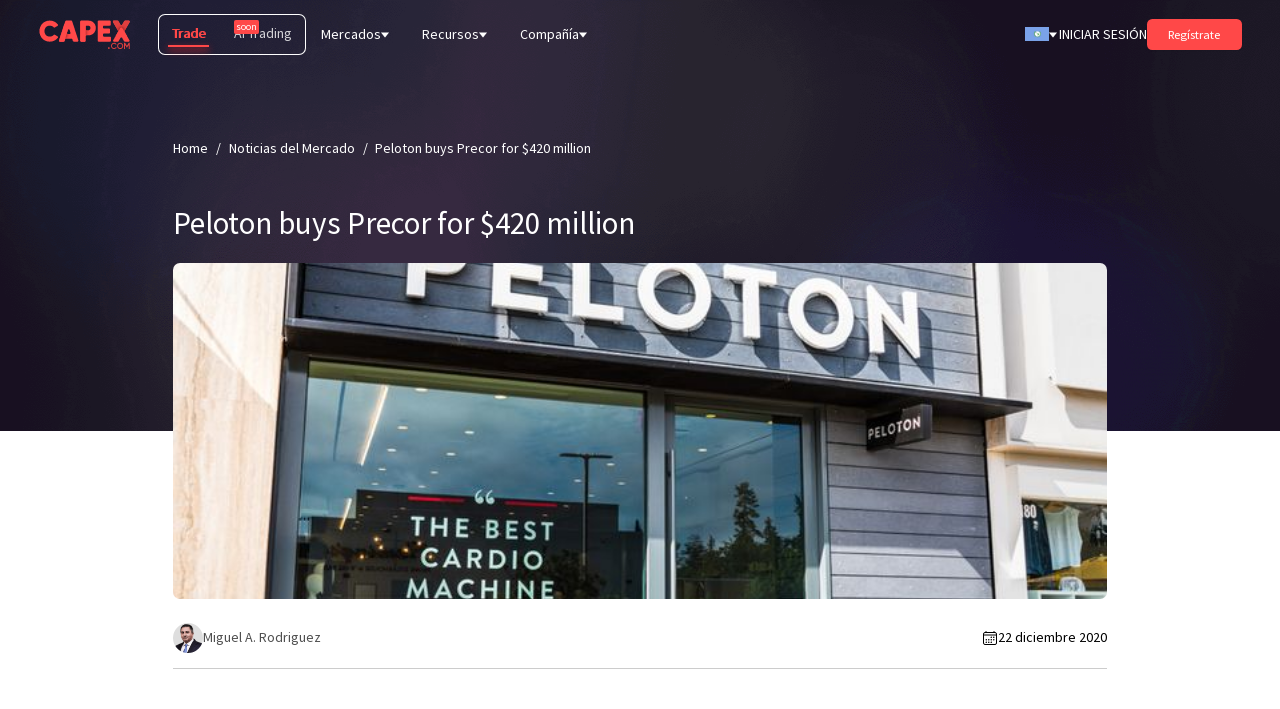

--- FILE ---
content_type: text/html; charset=utf-8
request_url: https://capex.com/lat/market-news/peloton-buys-precor-for-420-million-2
body_size: 38081
content:
<!DOCTYPE html><html lang="es"><head><meta charSet="utf-8"/><meta name="viewport" content="width=device-width, initial-scale=1"/><script type="application/ld+json">{"@context":"https://schema.org","@type":"Article","datePublished":"2020-12-22T15:04:06.000Z","description":"Peloton reaches an all-time high after announcing its deal with Precor","mainEntityOfPage":{"@type":"WebPage","@id":"https://capex.com/lat/market-news/peloton-buys-precor-for-420-million-2"},"headline":"Peloton buys Precor for $420 million","image":["https://cdn.capex.com/uploads/articles/1608641638_a1361189d8/1608641638_a1361189d8.jpg"],"dateModified":"2022-11-05T01:38:51.490Z","author":[{"@type":"Person","name":"Miguel A. Rodriguez","url":"https://capex.com"}],"publisher":{"@type":"Organization","name":"Capex.com","logo":{"@type":"ImageObject","url":"https://capex.com/assets/logo/capex-com-logo-red.svg"}},"isAccessibleForFree":true}</script><title>Peloton secures its spot on the commercial market</title><meta name="description" content="Peloton stock jumps of Precor acquisition"/><meta property="og:title" content="Peloton secures its spot on the commercial market"/><meta property="og:description" content="Peloton stock jumps of Precor acquisition"/><meta property="og:url" content="https://capex.com/lat/market-news/peloton-buys-precor-for-420-million-2"/><meta property="og:type" content="article"/><meta property="article:published_time" content="2020-12-22T15:04:06.000Z"/><meta property="article:modified_time" content="2022-11-05T01:38:51.490Z"/><meta property="article:author" content="https://CAPEX.com"/><link rel="canonical" href="https://capex.com/lat/market-news/peloton-buys-precor-for-420-million-2"/><link rel="apple-touch-icon" sizes="57x57" href="https://cdn.capex.com/uploads/apple_touch_icon_57x57_e1c6f9b9ff/apple_touch_icon_57x57_e1c6f9b9ff.png"/><link rel="apple-touch-icon" sizes="72x72" href="https://cdn.capex.com/uploads/apple_touch_icon_72x72_4ad5330dfa/apple_touch_icon_72x72_4ad5330dfa.png"/><link rel="apple-touch-icon" sizes="114x114" href="https://cdn.capex.com/uploads/apple_touch_icon_114x114_c597f2f573/apple_touch_icon_114x114_c597f2f573.png"/><link rel="apple-touch-icon" sizes="144x144" href="https://cdn.capex.com/uploads/apple_touch_icon_144x144_c651608bcf/apple_touch_icon_144x144_c651608bcf.png"/><link rel="apple-touch-icon" sizes="120x120" href="https://cdn.capex.com/uploads/apple_touch_icon_120x120_2881a432d9/apple_touch_icon_120x120_2881a432d9.png"/><link rel="apple-touch-icon" sizes="152x152" href="https://cdn.capex.com/uploads/apple_touch_icon_152x152_923d6781d6/apple_touch_icon_152x152_923d6781d6.png"/><link rel="apple-touch-icon" sizes="167x167" href="https://cdn.capex.com/uploads/apple_touch_icon_167x167_ee7c16c973/apple_touch_icon_167x167_ee7c16c973.png"/><link rel="apple-touch-icon" sizes="180x180" href="https://cdn.capex.com/uploads/apple_touch_icon_180x180_aa8a10b317/apple_touch_icon_180x180_aa8a10b317.png"/><link rel="apple-touch-icon" href="https://cdn.capex.com/uploads/apple_touch_icon_482ba2cc4e/apple_touch_icon_482ba2cc4e.png"/><meta name="clarity-site-verification" content="2d8e34e8-8233-43a7-a17c-53868e0b0c18"/><link rel="alternate" hrefLang="es" href="https://capex.com/lat/market-news/peloton-buys-precor-for-420-million-2"/><link rel="alternate" hrefLang="x-default" href="https://capex.com/lat/market-news/peloton-buys-precor-for-420-million-2"/><link rel="icon" type="image/x-icon" href="https://cdn.capex.com/uploads/favicon_ffd34294e8/favicon_ffd34294e8.ico"/><meta name="theme-color" content="#111114"/><link rel="preload" as="image" imagesrcset="/assets/logo/capex-com-logo-red.svg 384w, /assets/logo/capex-com-logo-red.svg 640w, /assets/logo/capex-com-logo-red.svg 750w, /assets/logo/capex-com-logo-red.svg 828w, /assets/logo/capex-com-logo-red.svg 1080w, /assets/logo/capex-com-logo-red.svg 1200w, /assets/logo/capex-com-logo-red.svg 1920w, /assets/logo/capex-com-logo-red.svg 2048w, /assets/logo/capex-com-logo-red.svg 3840w" imagesizes="50vw"/><meta name="robots" content="index,follow"/><meta name="twitter:card" content="summary_large_image"/><meta name="twitter:site" content="CAPEX.com"/><meta name="twitter:creator" content="Miguel A. Rodriguez"/><meta property="og:image" content="https://cdn.capex.com/uploads/articles/1608641638_a1361189d8/1608641638_a1361189d8.jpg"/><meta property="og:image:width" content="700"/><meta property="og:image:height" content="400"/><link rel="preload" as="image" href="https://cdn.capex.com/uploads/articles/1608641638_a1361189d8/1608641638_a1361189d8.jpg"/><meta name="next-head-count" content="36"/><link rel="preconnect" href="https://fonts.gstatic.com"/><style data-href="https://fonts.googleapis.com/css2?family=Open+Sans:ital,wght@0,300;0,400;0,500;0,600;0,700;0,800;1,300;1,400;1,500;1,600;1,700;1,800&amp;family=Source+Sans+Pro:ital,wght@0,200;0,300;0,400;0,600;0,700;0,900;1,200;1,300;1,400;1,600;1,700;1,900&amp;display=swap"></style><link rel="preload" href="/_next/static/css/f9f343aa9ee23337.css" as="style"/><link rel="stylesheet" href="/_next/static/css/f9f343aa9ee23337.css" data-n-g=""/><link rel="preload" href="/_next/static/css/dbdd46fd68b1ff02.css" as="style"/><link rel="stylesheet" href="/_next/static/css/dbdd46fd68b1ff02.css" data-n-p=""/><link rel="preload" href="/_next/static/css/8637eefb776713b2.css" as="style"/><link rel="stylesheet" href="/_next/static/css/8637eefb776713b2.css" data-n-p=""/><noscript data-n-css=""></noscript><script defer="" nomodule="" src="/_next/static/chunks/polyfills-c67a75d1b6f99dc8.js"></script><script src="/_next/static/chunks/webpack-930e6ed4718b80ea.js" defer=""></script><script src="/_next/static/chunks/framework-8b7974553b1447ee.js" defer=""></script><script src="/_next/static/chunks/main-7e5608dcf6136182.js" defer=""></script><script src="/_next/static/chunks/pages/_app-ab20c1b438a47933.js" defer=""></script><script src="/_next/static/chunks/2b7b2d2a-e94f7b1603e24a8b.js" defer=""></script><script src="/_next/static/chunks/94726e6d-37de40ada0bb4272.js" defer=""></script><script src="/_next/static/chunks/398-e25e712cadbef6b7.js" defer=""></script><script src="/_next/static/chunks/997-b10347604f60fd96.js" defer=""></script><script src="/_next/static/chunks/pages/lat/%5B%5B...slug%5D%5D-73ea529a2e48eb5c.js" defer=""></script><script src="/_next/static/7RSHm9cB7R3_8pAmvNuHi/_buildManifest.js" defer=""></script><script src="/_next/static/7RSHm9cB7R3_8pAmvNuHi/_ssgManifest.js" defer=""></script></head><body dir="ltr"><div id="__next" data-reactroot=""><div><header><div style="z-index:100" class="navbar
   text-white
  
  bg-transparent
  "><div class="px-md lg:m-auto lg:w-[68.88rem] xl:w-full xl:px-[2.75em] 2xl:px-[5.5555em] "><div class="flex h-[4.8888em] items-center lg:relative"><div class="xl:pr flex h-full items-center ltr:pr-sm rtl:pl-sm NavBar_header-logo__2SJ1X"><div class="relative h-[2.055555em] w-[6.5em] "><div class="w-[6.5em] h-[2.055555em] relative "><a href="/lat"><div class="relative" style="width:100%;height:100%"><span style="box-sizing:border-box;display:block;overflow:hidden;width:initial;height:initial;background:none;opacity:1;border:0;margin:0;padding:0;position:absolute;top:0;left:0;bottom:0;right:0"><img alt="CAPEX.com" title="CAPEX.com" sizes="50vw" srcSet="/assets/logo/capex-com-logo-red.svg 384w, /assets/logo/capex-com-logo-red.svg 640w, /assets/logo/capex-com-logo-red.svg 750w, /assets/logo/capex-com-logo-red.svg 828w, /assets/logo/capex-com-logo-red.svg 1080w, /assets/logo/capex-com-logo-red.svg 1200w, /assets/logo/capex-com-logo-red.svg 1920w, /assets/logo/capex-com-logo-red.svg 2048w, /assets/logo/capex-com-logo-red.svg 3840w" src="/assets/logo/capex-com-logo-red.svg" decoding="async" data-nimg="fill" style="position:absolute;top:0;left:0;bottom:0;right:0;box-sizing:border-box;padding:0;border:none;margin:auto;display:block;width:0;height:0;min-width:100%;max-width:100%;min-height:100%;max-height:100%"/></span></div></a></div></div></div><div class="z-20 flex grow items-center justify-between ltr:pl-md rtl:pr-md"><div class=" relative z-[400] hidden lg:flex xl:items-center"><div class="flex rounded-lg product-tabs ProductTabs_product-tabs__WKxH8 shadow-[inset_0_0_0_1px_#fff]"><div id="prod_types_container" class="ProductTabs_product-types-inner__OX4hd"><a id="prod_type_trade" target="_self" class="Link_link__qbLha    v4" href="/lat"><span>Trade</span></a><span id="prod_type_banking" class="pointer-events-none relative "><span class="relative"><span class="opacity-80">AI Trading</span><div class="soon-tag absolute -top-[0.25em] rounded-sm bg-primary p-[2px] text-[10px] leading-[1] text-white ltr:-right-[1.75em] rtl:-left-[1.75em]">soon</div></span></span></div></div><div class="HeaderMenu_header-menu-wrapper__G6301 "><div class="xl:hidden ltr:ml-[1rem] rtl:mr-[1rem] ltr:pl-[1rem] ltr:pr-[0.5rem] rtl:pr-[1rem] rtl:pl-[0.5rem] cursor-pointer flex items-center h-full HeaderMenu_menu-toggle__IF6QZ"><div class="HeaderMenu_toggle-bg__DSY7A"></div><div class="transition-none duration-500 ease-InOutBack">Menú</div><div class="HeaderMenu_hamburger__XCEFf"><span></span><span></span><span></span></div></div><div class="main-menu HeaderMenu_header-menu___YiXF"><ul><li class="flex items-center"><span>Mercados</span><div class="ltr:ml-sm rtl:mr-sm"><div class="Arrow_arrow__zpMxx Arrow_arrow-down__hgpSE "></div></div><ul class=" "><li class="flex items-center"><a target="_self" class="Link_link__qbLha   flex whitespace-nowrap v4" href="/lat/comercie/forex"><span>Forex</span></a></li><li class="flex items-center"><a target="_self" class="Link_link__qbLha   flex whitespace-nowrap v4" href="/lat/comercie/indices"><span>Índices</span></a></li><li class="flex items-center"><a target="_self" class="Link_link__qbLha   flex whitespace-nowrap v4" href="/lat/comercie/bonos"><span>Bonos</span></a></li><li class="flex items-center"><a target="_self" class="Link_link__qbLha   flex whitespace-nowrap v4" href="/lat/comercie/etfs"><span>ETFs</span></a></li><li class="flex items-center"><a target="_self" class="Link_link__qbLha   flex whitespace-nowrap v4" href="/lat/comercie/materias-primas"><span>Materias primas</span></a></li><li class="flex items-center"><a target="_self" class="Link_link__qbLha   flex whitespace-nowrap v4" href="/lat/comercie/acciones"><span>Acciones</span></a></li><li class="flex items-center"><a target="_self" class="Link_link__qbLha   flex whitespace-nowrap v4" href="/lat/comercie/criptomonedas"><span>Cripto</span></a></li></ul></li><li class="flex items-center"><span>Recursos</span><div class="ltr:ml-sm rtl:mr-sm"><div class="Arrow_arrow__zpMxx Arrow_arrow-down__hgpSE "></div></div><ul class=" HeaderMenu_columnMenu__WcBCB"><li class="flex items-center"><span>Aprende a operar</span><ul class=" "><li class="flex items-center"><a target="_self" class="Link_link__qbLha   flex whitespace-nowrap v4" href="/lat/overview"><span>Análisis de mercado</span></a></li><li class="flex items-center"><a target="_self" class="Link_link__qbLha   flex whitespace-nowrap v4" href="/lat/ipo"><span>IPO</span></a></li><li class="flex items-center"><a target="_self" class="Link_link__qbLha   flex whitespace-nowrap v4" href="/lat/webinars"><span>Webinarios</span></a></li><li class="flex items-center"><a target="_self" class="Link_link__qbLha   flex whitespace-nowrap v4" href="/lat/financial-dictionary"><span>Diccionario Financiero</span></a></li><li class="flex items-center"><a href="https://capex.com/lat/online-trading" class="Link_link__qbLha   flex whitespace-nowrap v3"><span>Online Trading</span></a></li></ul></li><li class="flex items-center"><span>Herramientas</span><ul class=" "><li class="flex items-center"><a target="_self" class="Link_link__qbLha   flex whitespace-nowrap v4" href="/lat/plataformas-de-operaciones"><span>Plataformas de trading</span></a><ul class=" "><li class="flex items-center"><a target="_self" class="Link_link__qbLha   flex whitespace-nowrap v4" href="/lat/webtrader"><span>Web Trader</span></a></li></ul></li><li class="flex items-center"><a target="_self" class="Link_link__qbLha   flex whitespace-nowrap v4" href="/lat/integrated-tools"><span>Herramientas integradas</span></a></li><li class="flex items-center"><a target="_self" class="Link_link__qbLha   flex whitespace-nowrap v4" href="/lat/trading-central"><span>Trading Central</span></a></li><li class="flex items-center"><a target="_self" class="Link_link__qbLha   flex whitespace-nowrap v4" href="/lat/trading-view"><span>Trading View</span></a></li></ul></li><li class="flex items-center"><span>Recursos</span><ul class=" "><li class="flex items-center"><a target="_self" class="Link_link__qbLha   flex whitespace-nowrap v4" href="/lat/market-news"><span>Noticias del Mercado</span></a></li><li class="flex items-center"><a target="_self" class="Link_link__qbLha   flex whitespace-nowrap v4" href="/lat/economic-calendar"><span>Calendario economico</span></a></li><li class="flex items-center"><a target="_self" class="Link_link__qbLha   flex whitespace-nowrap v4" href="/lat/promotion"><span>Bonificaciones &amp; Promociones</span></a></li><li class="flex items-center"><a target="_self" class="Link_link__qbLha   flex whitespace-nowrap v4" href="/lat/productos-comerciales/mensual-cfd-caducidad-fechas"><span>Fechas de expiración de CFD</span></a></li><li class="flex items-center"><a target="_self" class="Link_link__qbLha   flex whitespace-nowrap v4" href="/lat/condiciones-de-trading"><span>Condiciones de trading</span></a></li><li class="flex items-center"><a target="_self" class="Link_link__qbLha   flex whitespace-nowrap v4" href="/lat/comparacion-de-cuentas"><span>Tipos de cuenta</span></a></li><li class="flex items-center"><a target="_self" class="Link_link__qbLha   flex whitespace-nowrap v4" href="/lat/trading-holidays"><span>Trading Holidays</span></a></li></ul></li></ul></li><li class="flex items-center"><span>Compañía</span><div class="ltr:ml-sm rtl:mr-sm"><div class="Arrow_arrow__zpMxx Arrow_arrow-down__hgpSE "></div></div><ul class=" "><li class="flex items-center"><a target="_self" class="Link_link__qbLha   flex whitespace-nowrap v4" href="/lat/acerca-de-nosotros"><span>Acerca de nosotros</span></a></li><li class="flex items-center"><a target="_self" class="Link_link__qbLha   flex whitespace-nowrap v4" href="/lat/sponsorships"><span>Patrocinios</span></a></li><li class="flex items-center"><a target="_self" class="Link_link__qbLha   flex whitespace-nowrap v4" href="/lat/awards"><span>Premios</span></a></li><li class="flex items-center"><a target="_self" class="Link_link__qbLha   flex whitespace-nowrap v4" href="/lat/licenses-and-regulations"><span>Licencias y regulación</span></a></li><li class="flex items-center"><a target="_self" class="Link_link__qbLha   flex whitespace-nowrap v4" href="/lat/safety"><span>Seguridad</span></a></li><li class="flex items-center"><a target="_self" class="Link_link__qbLha   flex whitespace-nowrap v4" href="/lat/careers"><span>Carreras</span></a></li><li class="flex items-center"><a target="_self" class="Link_link__qbLha   flex whitespace-nowrap v4" href="/lat/contact-us"><span>Ponerse en contacto</span></a></li><li class="flex items-center"><a target="_blank" class="Link_link__qbLha   flex whitespace-nowrap v2" rel="noopener noreferrer" href="https://sccapex.zendesk.com/hc/en-gb"><span>Centro de ayuda</span></a></li><li class="flex items-center"><a target="_self" class="Link_link__qbLha   flex whitespace-nowrap v4" href="/lat/reviews"><span>Reseñas</span></a></li></ul></li></ul></div></div></div><div class=" z-1 flex h-full items-center justify-end lg:relative ltr:ml-auto rtl:mr-auto"><div class="header-language-selector hidden h-[4.8888em] text-inherit lg:block"><div class="z-10 inline-flex h-full items-center lg:relative"><div class="flex h-full items-center"><div class="LanguageSelector_menuRoot__gWPRW mantine-Menu-root mantine-193ey9s"><div id="lang_selector_header" class="flex h-full items-center ltr:pl-sm rtl:pr-sm" role="button" aria-haspopup="menu" aria-expanded="false" aria-controls=""><div class="flex h-[1.75rem] h-[14px] w-[24px] items-center justify-center text-[1.25rem] LanguageSelector_language-trigger__dvtRB"><div class="next-image-wrapper"><span style="box-sizing:border-box;display:inline-block;overflow:hidden;width:initial;height:initial;background:none;opacity:1;border:0;margin:0;padding:0;position:relative;max-width:100%"><span style="box-sizing:border-box;display:block;width:initial;height:initial;background:none;opacity:1;border:0;margin:0;padding:0;max-width:100%"><img style="display:block;max-width:100%;width:initial;height:initial;background:none;opacity:1;border:0;margin:0;padding:0" alt="" aria-hidden="true" src="data:image/svg+xml,%3csvg%20xmlns=%27http://www.w3.org/2000/svg%27%20version=%271.1%27%20width=%2724%27%20height=%2714%27/%3e"/></span><img alt="America Latina (Español)" title="America Latina (Español)" src="[data-uri]" decoding="async" data-nimg="intrinsic" style="position:absolute;top:0;left:0;bottom:0;right:0;box-sizing:border-box;padding:0;border:none;margin:auto;display:block;width:0;height:0;min-width:100%;max-width:100%;min-height:100%;max-height:100%;object-fit:cover"/><noscript><img alt="America Latina (Español)" title="America Latina (Español)" src="https://cdn.capex.com/uploads/lat_1b5108f121/lat_1b5108f121.png" decoding="async" data-nimg="intrinsic" style="position:absolute;top:0;left:0;bottom:0;right:0;box-sizing:border-box;padding:0;border:none;margin:auto;display:block;width:0;height:0;min-width:100%;max-width:100%;min-height:100%;max-height:100%;object-fit:cover" loading="lazy"/></noscript></span></div></div><div class="ltr:pl-sm ltr:pr-md rtl:pl-md rtl:pr-sm"><div class="Arrow_arrow__zpMxx Arrow_arrow-down__hgpSE "></div></div></div></div></div></div></div><div class="link-wrapper hidden whitespace-nowrap lg:block ltr:pl-xs ltr:pr-lg rtl:pl-lg rtl:pr-xs"><a id="login_btn" target="_self" class="Link_link__qbLha Link_link-arrow-right__P1jGr   v1" href="/login">INICIAR SESIÓN</a></div><div class="register-button hidden lg:block"><button id="register_btn" type="button" class="relative Button_btn__s41fx Button_btn-size-sm__1s6yn Button_btn-primary__iNQc2   testtest"><div class="Button_bgHover__wnh0L"></div><div class="Button_btnLink__m9hPd"><a target="_self" class="Link_link__qbLha    v1" href="/registration"></a></div><span class="">Regístrate</span></button></div></div></div><div class="header-icons flex items-center lg:hidden ltr:ml-auto rtl:mr-auto"><div class="hamburger"><span class="bg-white"></span><span class="bg-white"></span><span class="bg-white"></span></div></div></div></div></div><div class="mobile-header-wrapper"><div class="mobile-header flex flex-col "><div class=" relative z-[100] px-md"><div class="flex h-[4.8888em] w-full items-center justify-between border-b border-[#999]"><div class=" flex h-[4.8888em] items-center"><div class="w-[6.5em] h-[2.055555em] relative "><a href="/lat"><div class="relative" style="width:100%;height:100%"><span style="box-sizing:border-box;display:block;overflow:hidden;width:initial;height:initial;background:none;opacity:1;border:0;margin:0;padding:0;position:absolute;top:0;left:0;bottom:0;right:0"><img alt="CAPEX.com" title="CAPEX.com" sizes="50vw" srcSet="/assets/logo/capex-com-logo-red.svg 384w, /assets/logo/capex-com-logo-red.svg 640w, /assets/logo/capex-com-logo-red.svg 750w, /assets/logo/capex-com-logo-red.svg 828w, /assets/logo/capex-com-logo-red.svg 1080w, /assets/logo/capex-com-logo-red.svg 1200w, /assets/logo/capex-com-logo-red.svg 1920w, /assets/logo/capex-com-logo-red.svg 2048w, /assets/logo/capex-com-logo-red.svg 3840w" src="/assets/logo/capex-com-logo-red.svg" decoding="async" data-nimg="fill" style="position:absolute;top:0;left:0;bottom:0;right:0;box-sizing:border-box;padding:0;border:none;margin:auto;display:block;width:0;height:0;min-width:100%;max-width:100%;min-height:100%;max-height:100%"/></span></div></a></div></div><div class="flex items-center"><button type="button" class="MobileHeader_chatIcon__og9gK header-icons text-[1.25rem] ltr:mr-sm rtl:ml-sm lg:hidden"><svg width="25" height="25" fill="#fff" viewBox="0 0 15 16" xml:space="preserve" aria-hidden="true"><path d="M1.3 16c-.7 0-1.1-.3-1.2-.8-.3-.8.5-1.3.8-1.5.6-.4.9-.7 1-1 0-.2-.1-.4-.3-.7 0 0 0-.1-.1-.1C.5 10.6 0 9 0 7.4 0 3.3 3.4 0 7.5 0S15 3.3 15 7.4s-3.4 7.4-7.5 7.4c-.5 0-1-.1-1.5-.2C3.4 15.9 1.5 16 1.5 16h-.2zm2-5.1c.5.7.7 1.5.6 2.2 0 .1-.1.3-.1.4.5-.2 1-.4 1.6-.7.2-.1.4-.2.6-.1h.1c.4.1.9.2 1.4.2 3 0 5.5-2.4 5.5-5.4S10.5 2 7.5 2 2 4.4 2 7.4c0 1.2.4 2.4 1.2 3.3 0 .1.1.1.1.2z"></path></svg></button><div class="header-language-selector z-10 h-full text-inherit"><div class="z-10 inline-flex h-full items-center lg:relative"><div class="flex h-full items-center"><div class="LanguageSelector_menuRoot__gWPRW mantine-Menu-root mantine-193ey9s"><div id="lang_selector_mobile" class="flex h-full items-center ltr:pl-sm rtl:pr-sm" role="button" aria-haspopup="menu" aria-expanded="false" aria-controls=""><div class="flex h-[1.75rem] h-[14px] w-[24px] items-center justify-center text-[1.25rem] LanguageSelector_language-trigger__dvtRB"><div class="next-image-wrapper"><span style="box-sizing:border-box;display:inline-block;overflow:hidden;width:initial;height:initial;background:none;opacity:1;border:0;margin:0;padding:0;position:relative;max-width:100%"><span style="box-sizing:border-box;display:block;width:initial;height:initial;background:none;opacity:1;border:0;margin:0;padding:0;max-width:100%"><img style="display:block;max-width:100%;width:initial;height:initial;background:none;opacity:1;border:0;margin:0;padding:0" alt="" aria-hidden="true" src="data:image/svg+xml,%3csvg%20xmlns=%27http://www.w3.org/2000/svg%27%20version=%271.1%27%20width=%2724%27%20height=%2714%27/%3e"/></span><img alt="America Latina (Español)" title="America Latina (Español)" src="[data-uri]" decoding="async" data-nimg="intrinsic" style="position:absolute;top:0;left:0;bottom:0;right:0;box-sizing:border-box;padding:0;border:none;margin:auto;display:block;width:0;height:0;min-width:100%;max-width:100%;min-height:100%;max-height:100%;object-fit:cover"/><noscript><img alt="America Latina (Español)" title="America Latina (Español)" src="https://cdn.capex.com/uploads/lat_1b5108f121/lat_1b5108f121.png" decoding="async" data-nimg="intrinsic" style="position:absolute;top:0;left:0;bottom:0;right:0;box-sizing:border-box;padding:0;border:none;margin:auto;display:block;width:0;height:0;min-width:100%;max-width:100%;min-height:100%;max-height:100%;object-fit:cover" loading="lazy"/></noscript></span></div></div><div class="ltr:pl-sm ltr:pr-md rtl:pl-md rtl:pr-sm"><div class="Arrow_arrow__zpMxx Arrow_arrow-down__hgpSE "></div></div></div></div></div></div></div><div class="hamburger"><span class="bg-primary"></span><span class="bg-primary"></span><span class="bg-primary"></span></div></div></div></div><div class="flex grow flex-col justify-between px-md"><div class="w-full"><div class="MobileMenu_mobile-menu__b9myQ text-white"><div class="mantine-1avyp1d"><div class="MobileMenu_item__CRkGy mantine-Accordion-item mantine-v4lv9f"><h3 class="__mantine-ref-itemTitle mantine-oih4rj mantine-Accordion-itemTitle"><button class="mantine-UnstyledButton-root __mantine-ref-control MobileMenu_control__y_uuz mantine-Accordion-control mantine-f4t9z2" type="button" aria-expanded="false" aria-controls="-0-body" id="-0"><div class="__mantine-ref-icon MobileMenu_icon__raZPo mantine-Accordion-icon mantine-1b57wu"><div class="Arrow_arrow__zpMxx Arrow_arrow-down__hgpSE "></div></div><div class="mantine-hgwlez MobileMenu_label__XKYZc mantine-Accordion-label">Mercados</div></button></h3><div class="mantine-1avyp1d" style="box-sizing:border-box;display:none;height:0px;overflow:hidden" aria-hidden="true"><div style="opacity:0;transition:opacity 200ms ease"><div class="mantine-1hjehnq mantine-Accordion-content" role="region" id="-0-body" aria-labelledby="-0"><div class="mantine-10o5s20 MobileMenu_contentInner__V4tU5 mantine-Accordion-contentInner"><ul class="flex flex-wrap justify-between pb-xs"><li class="w-[48%]  pb-0"><div class="flex flex-col py-xs"><a target="_self" class="Link_link__qbLha  Link_white__hfWs6  v4" href="/lat/comercie/forex">Forex</a><ul></ul></div></li><li class="w-[48%]  pb-0"><div class="flex flex-col py-xs"><a target="_self" class="Link_link__qbLha  Link_white__hfWs6  v4" href="/lat/comercie/indices">Índices</a><ul></ul></div></li><li class="w-[48%]  pb-0"><div class="flex flex-col py-xs"><a target="_self" class="Link_link__qbLha  Link_white__hfWs6  v4" href="/lat/comercie/bonos">Bonos</a><ul></ul></div></li><li class="w-[48%]  pb-0"><div class="flex flex-col py-xs"><a target="_self" class="Link_link__qbLha  Link_white__hfWs6  v4" href="/lat/comercie/etfs">ETFs</a><ul></ul></div></li><li class="w-[48%]  pb-0"><div class="flex flex-col py-xs"><a target="_self" class="Link_link__qbLha  Link_white__hfWs6  v4" href="/lat/comercie/materias-primas">Materias primas</a><ul></ul></div></li><li class="w-[48%]  pb-0"><div class="flex flex-col py-xs"><a target="_self" class="Link_link__qbLha  Link_white__hfWs6  v4" href="/lat/comercie/acciones">Acciones</a><ul></ul></div></li><li class="w-[48%]  pb-0"><div class="flex flex-col py-xs"><a target="_self" class="Link_link__qbLha  Link_white__hfWs6  v4" href="/lat/comercie/criptomonedas">Cripto</a><ul></ul></div></li></ul></div></div></div></div></div><div class="MobileMenu_item__CRkGy mantine-Accordion-item mantine-v4lv9f"><h3 class="__mantine-ref-itemTitle mantine-oih4rj mantine-Accordion-itemTitle"><button class="mantine-UnstyledButton-root __mantine-ref-control MobileMenu_control__y_uuz mantine-Accordion-control mantine-f4t9z2" type="button" aria-expanded="false" aria-controls="-1-body" id="-1"><div class="__mantine-ref-icon MobileMenu_icon__raZPo mantine-Accordion-icon mantine-1b57wu"><div class="Arrow_arrow__zpMxx Arrow_arrow-down__hgpSE "></div></div><div class="mantine-hgwlez MobileMenu_label__XKYZc mantine-Accordion-label">Recursos</div></button></h3><div class="mantine-1avyp1d" style="box-sizing:border-box;display:none;height:0px;overflow:hidden" aria-hidden="true"><div style="opacity:0;transition:opacity 200ms ease"><div class="mantine-1hjehnq mantine-Accordion-content" role="region" id="-1-body" aria-labelledby="-1"><div class="mantine-10o5s20 MobileMenu_contentInner__V4tU5 mantine-Accordion-contentInner"><ul class="flex flex-wrap justify-between pb-xs"><li class="group flex w-1/2 flex-row items-center py-xs pb-xs first:pt-xs last:pb-0"><a target="_self" class="Link_link__qbLha  Link_white__hfWs6  v4" href="/lat/overview">Análisis de mercado</a></li><li class="group flex w-1/2 flex-row items-center py-xs pb-xs first:pt-xs last:pb-0"><a target="_self" class="Link_link__qbLha  Link_white__hfWs6  v4" href="/lat/ipo">IPO</a></li><li class="group flex w-1/2 flex-row items-center py-xs pb-xs first:pt-xs last:pb-0"><a target="_self" class="Link_link__qbLha  Link_white__hfWs6  v4" href="/lat/webinars">Webinarios</a></li><li class="group flex w-1/2 flex-row items-center py-xs pb-xs first:pt-xs last:pb-0"><a target="_self" class="Link_link__qbLha  Link_white__hfWs6  v4" href="/lat/financial-dictionary">Diccionario Financiero</a></li><li class="group flex w-1/2 flex-row items-center py-xs pb-xs first:pt-xs last:pb-0"><a href="https://capex.com/lat/online-trading" class="Link_link__qbLha  Link_white__hfWs6  v3">Online Trading</a></li><li class="group flex w-1/2 flex-row items-center py-xs pb-xs first:pt-xs last:pb-0"><a target="_self" class="Link_link__qbLha  Link_white__hfWs6  v4" href="/lat/plataformas-de-operaciones">Plataformas de trading</a></li><li class="group flex w-1/2 flex-row items-center py-xs pb-xs first:pt-xs last:pb-0"><a target="_self" class="Link_link__qbLha  Link_white__hfWs6  v4" href="/lat/integrated-tools">Herramientas integradas</a></li><li class="group flex w-1/2 flex-row items-center py-xs pb-xs first:pt-xs last:pb-0"><a target="_self" class="Link_link__qbLha  Link_white__hfWs6  v4" href="/lat/trading-central">Trading Central</a></li><li class="group flex w-1/2 flex-row items-center py-xs pb-xs first:pt-xs last:pb-0"><a target="_self" class="Link_link__qbLha  Link_white__hfWs6  v4" href="/lat/trading-view">Trading View</a></li><li class="group flex w-1/2 flex-row items-center py-xs pb-xs first:pt-xs last:pb-0"><a target="_self" class="Link_link__qbLha  Link_white__hfWs6  v4" href="/lat/market-news">Noticias del Mercado</a></li><li class="group flex w-1/2 flex-row items-center py-xs pb-xs first:pt-xs last:pb-0"><a target="_self" class="Link_link__qbLha  Link_white__hfWs6  v4" href="/lat/economic-calendar">Calendario economico</a></li><li class="group flex w-1/2 flex-row items-center py-xs pb-xs first:pt-xs last:pb-0"><a target="_self" class="Link_link__qbLha  Link_white__hfWs6  v4" href="/lat/promotion">Bonificaciones &amp; Promociones</a></li><li class="group flex w-1/2 flex-row items-center py-xs pb-xs first:pt-xs last:pb-0"><a target="_self" class="Link_link__qbLha  Link_white__hfWs6  v4" href="/lat/productos-comerciales/mensual-cfd-caducidad-fechas">Fechas de expiración de CFD</a></li><li class="group flex w-1/2 flex-row items-center py-xs pb-xs first:pt-xs last:pb-0"><a target="_self" class="Link_link__qbLha  Link_white__hfWs6  v4" href="/lat/condiciones-de-trading">Condiciones de trading</a></li><li class="group flex w-1/2 flex-row items-center py-xs pb-xs first:pt-xs last:pb-0"><a target="_self" class="Link_link__qbLha  Link_white__hfWs6  v4" href="/lat/comparacion-de-cuentas">Tipos de cuenta</a></li><li class="group flex w-1/2 flex-row items-center py-xs pb-xs first:pt-xs last:pb-0"><a target="_self" class="Link_link__qbLha  Link_white__hfWs6  v4" href="/lat/trading-holidays">Trading Holidays</a></li></ul></div></div></div></div></div><div class="MobileMenu_item__CRkGy mantine-Accordion-item mantine-v4lv9f"><h3 class="__mantine-ref-itemTitle mantine-oih4rj mantine-Accordion-itemTitle"><button class="mantine-UnstyledButton-root __mantine-ref-control MobileMenu_control__y_uuz mantine-Accordion-control mantine-f4t9z2" type="button" aria-expanded="false" aria-controls="-2-body" id="-2"><div class="__mantine-ref-icon MobileMenu_icon__raZPo mantine-Accordion-icon mantine-1b57wu"><div class="Arrow_arrow__zpMxx Arrow_arrow-down__hgpSE "></div></div><div class="mantine-hgwlez MobileMenu_label__XKYZc mantine-Accordion-label">Compañía</div></button></h3><div class="mantine-1avyp1d" style="box-sizing:border-box;display:none;height:0px;overflow:hidden" aria-hidden="true"><div style="opacity:0;transition:opacity 200ms ease"><div class="mantine-1hjehnq mantine-Accordion-content" role="region" id="-2-body" aria-labelledby="-2"><div class="mantine-10o5s20 MobileMenu_contentInner__V4tU5 mantine-Accordion-contentInner"><ul class="flex flex-wrap justify-between pb-xs"><li class="w-[48%]  pb-0"><div class="flex flex-col py-xs"><a target="_self" class="Link_link__qbLha  Link_white__hfWs6  v4" href="/lat/acerca-de-nosotros">Acerca de nosotros</a><ul></ul></div></li><li class="w-[48%]  pb-0"><div class="flex flex-col py-xs"><a target="_self" class="Link_link__qbLha  Link_white__hfWs6  v4" href="/lat/sponsorships">Patrocinios</a><ul></ul></div></li><li class="w-[48%]  pb-0"><div class="flex flex-col py-xs"><a target="_self" class="Link_link__qbLha  Link_white__hfWs6  v4" href="/lat/awards">Premios</a><ul></ul></div></li><li class="w-[48%]  pb-0"><div class="flex flex-col py-xs"><a target="_self" class="Link_link__qbLha  Link_white__hfWs6  v4" href="/lat/licenses-and-regulations">Licencias y regulación</a><ul></ul></div></li><li class="w-[48%]  pb-0"><div class="flex flex-col py-xs"><a target="_self" class="Link_link__qbLha  Link_white__hfWs6  v4" href="/lat/safety">Seguridad</a><ul></ul></div></li><li class="w-[48%]  pb-0"><div class="flex flex-col py-xs"><a target="_self" class="Link_link__qbLha  Link_white__hfWs6  v4" href="/lat/careers">Carreras</a><ul></ul></div></li><li class="w-[48%]  pb-0"><div class="flex flex-col py-xs"><a target="_self" class="Link_link__qbLha  Link_white__hfWs6  v4" href="/lat/contact-us">Ponerse en contacto</a><ul></ul></div></li><li class="w-[48%]  pb-0"><div class="flex flex-col py-xs"><a target="_blank" class="Link_link__qbLha  Link_white__hfWs6  v2" rel="noopener noreferrer" href="https://sccapex.zendesk.com/hc/en-gb">Centro de ayuda</a><ul></ul></div></li><li class="w-[48%]  pb-0"><div class="flex flex-col py-xs"><a target="_self" class="Link_link__qbLha  Link_white__hfWs6  v4" href="/lat/reviews">Reseñas</a><ul></ul></div></li></ul></div></div></div></div></div></div></div></div><div class="flex justify-center py-2xl MobileHeader_mobileMenuButtons__XFUl9"><div class="w-1/2 ltr:pr-xs rtl:pl-xs"><button type="button" class="relative Button_btn__s41fx Button_btn-size-lg__Eqtja Button_btn-secondary__mPcfj  Button_fullWidth__6171p testtest"><div class="Button_bgHover__wnh0L"></div><div class="Button_btnLink__m9hPd"><a target="_self" class="Link_link__qbLha    v1" href="/login"></a></div><span class="">INICIAR SESIÓN</span></button></div><div class="w-1/2 ltr:pl-xs rtl:pr-xs"><button type="button" class="relative Button_btn__s41fx Button_btn-size-lg__Eqtja Button_btn-primary__iNQc2  Button_fullWidth__6171p testtest"><div class="Button_bgHover__wnh0L"></div><div class="Button_btnLink__m9hPd"><a target="_self" class="Link_link__qbLha    v1" href="/registration"></a></div><span class="">Regístrate</span></button></div></div></div></div></div></header></div><main><div class="pt-0 lg:pt-2xl text-white bg-[#111114] relative mb-[12rem] "><div class="pt-[4.8888rem]"></div><div class="hidden sm:block"><div class="next-image-wrapper"><span style="box-sizing:border-box;display:block;overflow:hidden;width:initial;height:initial;background:none;opacity:1;border:0;margin:0;padding:0;position:absolute;top:0;left:0;bottom:0;right:0"><img alt="Article Hero" title="Article Hero" src="[data-uri]" decoding="async" data-nimg="fill" style="position:absolute;top:0;left:0;bottom:0;right:0;box-sizing:border-box;padding:0;border:none;margin:auto;display:block;width:0;height:0;min-width:100%;max-width:100%;min-height:100%;max-height:100%;object-fit:"/><noscript><img alt="Article Hero" title="Article Hero" src="https://cdn.capex.com/uploads/article_hero_bg_8052bedc7f/article_hero_bg_8052bedc7f.png" decoding="async" data-nimg="fill" style="position:absolute;top:0;left:0;bottom:0;right:0;box-sizing:border-box;padding:0;border:none;margin:auto;display:block;width:0;height:0;min-width:100%;max-width:100%;min-height:100%;max-height:100%;object-fit:" loading="lazy"/></noscript></span></div></div><div class="block sm:hidden "><div class="next-image-wrapper"><span style="box-sizing:border-box;display:block;overflow:hidden;width:initial;height:initial;background:none;opacity:1;border:0;margin:0;padding:0;position:absolute;top:0;left:0;bottom:0;right:0"><img alt="Article Hero" title="Article Hero" src="[data-uri]" decoding="async" data-nimg="fill" style="position:absolute;top:0;left:0;bottom:0;right:0;box-sizing:border-box;padding:0;border:none;margin:auto;display:block;width:0;height:0;min-width:100%;max-width:100%;min-height:100%;max-height:100%;object-fit:"/><noscript><img alt="Article Hero" title="Article Hero" src="https://cdn.capex.com/uploads/article_hero_bg_mobile_1760ee1b6e/article_hero_bg_mobile_1760ee1b6e.png" decoding="async" data-nimg="fill" style="position:absolute;top:0;left:0;bottom:0;right:0;box-sizing:border-box;padding:0;border:none;margin:auto;display:block;width:0;height:0;min-width:100%;max-width:100%;min-height:100%;max-height:100%;object-fit:" loading="lazy"/></noscript></span></div></div><div class="container relative"><div class="flex items-center justify-center lg:justify-between"><div class="undefined hidden lg:flex"><a target="_self" class="Link_link__qbLha  Link_white__hfWs6  v4" href="/lat">Home</a><div class="mx-xs">/</div><a target="_self" class="Link_link__qbLha  Link_white__hfWs6  v5" href="/lat/market-news">Noticias del Mercado</a><div class="mx-xs">/</div><div class="max-w-[18em] truncate">Peloton buys Precor for $420 million</div></div></div><div class="flex flex-col lg:flex-row justify-between pt-lg lg:py-xl lg:pb-lg "><h1 class="text-center lg:ltr:text-left lg:rtl:text-right pb-xl lg:pb-0 px-0 lg:ltr:pr-lg lg:rtl:pl-lg m-0 lg:text-[2.22rem]">Peloton buys Precor for $420 million</h1></div><div class="-mx-md sm:mx-0"><div class="article-typography_article-image__fMLRy relative w-full overflow-hidden rounded-lg h-[12rem] -mb-[10.5rem] lg:h-[24rem] lg:-mb-[12rem] "><div class="next-image-wrapper"><span style="box-sizing:border-box;display:block;overflow:hidden;width:initial;height:initial;background:none;opacity:1;border:0;margin:0;padding:0;position:absolute;top:0;left:0;bottom:0;right:0"><img alt="1608641638.jpg" title="1608641638.jpg" src="https://cdn.capex.com/uploads/articles/1608641638_a1361189d8/1608641638_a1361189d8.jpg" decoding="async" data-nimg="fill" style="position:absolute;top:0;left:0;bottom:0;right:0;box-sizing:border-box;padding:0;border:none;margin:auto;display:block;width:0;height:0;min-width:100%;max-width:100%;min-height:100%;max-height:100%;object-fit:cover"/></span></div></div></div></div></div><div><div class="container"><div class="flex flex-col lg:flex-row justify-between items-start lg:items-center border-b border-lightGrey pt-0 lg:pt-lg pb-md"><div class="flex items-center"><div class="w-[30px] h-[30px] rounded-full relative overflow-hidden bg-[#DEDEDE]"><div class="next-image-wrapper"><span style="box-sizing:border-box;display:inline-block;overflow:hidden;width:initial;height:initial;background:none;opacity:1;border:0;margin:0;padding:0;position:relative;max-width:100%"><span style="box-sizing:border-box;display:block;width:initial;height:initial;background:none;opacity:1;border:0;margin:0;padding:0;max-width:100%"><img style="display:block;max-width:100%;width:initial;height:initial;background:none;opacity:1;border:0;margin:0;padding:0" alt="" aria-hidden="true" src="data:image/svg+xml,%3csvg%20xmlns=%27http://www.w3.org/2000/svg%27%20version=%271.1%27%20width=%27119%27%20height=%27156%27/%3e"/></span><img alt="Miguel A. Rodriguez" title="Miguel A. Rodriguez" src="[data-uri]" decoding="async" data-nimg="intrinsic" style="position:absolute;top:0;left:0;bottom:0;right:0;box-sizing:border-box;padding:0;border:none;margin:auto;display:block;width:0;height:0;min-width:100%;max-width:100%;min-height:100%;max-height:100%;object-fit:cover"/><noscript><img alt="Miguel A. Rodriguez" title="Miguel A. Rodriguez" src="https://cdn.capex.com/uploads/thumbnail_miguel_ruiz_c44f1192dd/thumbnail_miguel_ruiz_c44f1192dd.png" decoding="async" data-nimg="intrinsic" style="position:absolute;top:0;left:0;bottom:0;right:0;box-sizing:border-box;padding:0;border:none;margin:auto;display:block;width:0;height:0;min-width:100%;max-width:100%;min-height:100%;max-height:100%;object-fit:cover" loading="lazy"/></noscript></span></div></div><span class=" ltr:pl-xs rtl:pr-xs text-darkGrey">Miguel A. Rodriguez</span></div><div class="flex items-center mt-sm lg:mt-0"><svg stroke="currentColor" fill="currentColor" stroke-width="0" viewBox="0 0 512 512" class="ltr:mr-xs rtl:ml-xs text-lg" height="1em" width="1em" xmlns="http://www.w3.org/2000/svg"><rect width="416" height="384" x="48" y="80" fill="none" stroke-linejoin="round" stroke-width="32" rx="48"></rect><circle cx="296" cy="232" r="24"></circle><circle cx="376" cy="232" r="24"></circle><circle cx="296" cy="312" r="24"></circle><circle cx="376" cy="312" r="24"></circle><circle cx="136" cy="312" r="24"></circle><circle cx="216" cy="312" r="24"></circle><circle cx="136" cy="392" r="24"></circle><circle cx="216" cy="392" r="24"></circle><circle cx="296" cy="392" r="24"></circle><path fill="none" stroke-linecap="round" stroke-linejoin="round" stroke-width="32" d="M128 48v32m256-32v32"></path><path fill="none" stroke-linejoin="round" stroke-width="32" d="M464 160H48"></path></svg><span>22 diciembre 2020</span></div></div><div class="py-lg lg:py-xl article-typography_article-text__sBWCI"><div class="mb-xl text-[1.75rem] leading-[1.2em] ltr:font-gilroy rtl:font-dubai"><div class="article-typography_shortDescription__J8Dlw"><span class="rich-text ">Peloton reaches an all-time high after announcing its deal with Precor</span></div></div><span class="rich-text "><p>The week started on the right foot for <a target="_self" class="Link_link__qbLha    v2" rel="" href="https://capex.com/za/instruments/peloton">Peloton</a> - the creator of exercise equipment and media company - after it agreed to a $420 million deal.</p>
<p>Peloton revealed that it would buy one of its rivals, Precor, for the abovementioned amount. This will give the New York-based company a well-established presence in commercial spaces (universities, hotel gyms, and fitness centers) and a more extensive manufacturing base that could improve the pace of deliveries of its products to customers, as the delivery time has been an on-ongoing issue for Peloton. Moreover, it is Peloton&#x27;s chance to expand even more, as Precor is present in 100 countries.</p>
<p>The acquisition, which is the largest so far for Peloton, is expected to close in the first six months of 2021.</p>
<p>At the moment of writing, Peloton stock price gained more than 7.80%, reaching an all-time high, hinting to an opening price of $155 per share. If the momentum continues, the stocks will extend their six-month gain to 192%.</p>
<p><em>Sources: thestreet.com, finance.yahoo.com</em></p></span></div><div class="pb-xl"><div class="mantine-1avyp1d" variant="unstyled"></div></div><div class="undefined text-justify italic text-grey pt-xl pb-2xl border-t border-lightGrey"><span class="rich-text ">Esta información/estudio preparada por Miguel A. Rodriguez  no tiene en cuenta los objetivos específicos de inversión, la situación financiera o las necesidades particulares de una persona. El analista de estudios es, principalmente, responsable del contenido de este informe de estudio, en parte o en su totalidad, certifica que los puntos de vista sobre las compañías y sus valores expresados en este informe reflejan con exactitud sus puntos de vista personales, y como consecuencia, toda persona que actúe basándose en ellos lo hace bajo su propio riesgo.El estudio proporcionado no constituye los puntos de vista de KW Investments Ltd, ni es una invitación a invertir con KW Investments Ltd El analista de estudios certifica, además, que ninguna parte de su remuneración ha sido, es o será directa o indirectamente relacionada con recomendaciones o puntos de vista específicos expresados en este informe.El analista de estudios no está contratado por KW Investments Ltd Le animamos a buscar asesoramiento con un consejero financiero independiente con respecto a la idoneidad de la inversión, en virtud de otra participación separada, cuando considere oportuno que es conforme con sus objetivos específicos de inversión, su situación financiera o, sus necesidades financieras particulares antes de comprometerse a invertir..Las leyes de la República de Seychelles rigen cualquier reclamación relacionada o que surja por el contenido de la información/análisis proporcionado.</span></div><div class=" sm:rounded-lg  ltr:font-gilroy rtl:font-dubai py-lg px-xl -mx-md sm:mx-0 bg-whiteCream mb-2xl"><h4 class="text-center mb-lg font-semibold  ArticleShareBox_title__3QK_f">Compartir este artículo</h4><div class="flex justify-center text-primary text-xl"><div class="mx-md hover:opacity-70 relative w-[1.66rem] h-[1.66rem]"><button aria-label="facebook" class="react-share__ShareButton" style="background-color:transparent;border:none;padding:0;font:inherit;color:inherit;cursor:pointer"><div class="next-image-wrapper"><span style="box-sizing:border-box;display:block;overflow:hidden;width:initial;height:initial;background:none;opacity:1;border:0;margin:0;padding:0;position:absolute;top:0;left:0;bottom:0;right:0"><img alt="Article Hero" title="Article Hero" src="[data-uri]" decoding="async" data-nimg="fill" style="position:absolute;top:0;left:0;bottom:0;right:0;box-sizing:border-box;padding:0;border:none;margin:auto;display:block;width:0;height:0;min-width:100%;max-width:100%;min-height:100%;max-height:100%;object-fit:"/><noscript><img alt="Article Hero" title="Article Hero" src="https://cdn.capex.com/uploads/article_facebook_4fcc593268/article_facebook_4fcc593268.png" decoding="async" data-nimg="fill" style="position:absolute;top:0;left:0;bottom:0;right:0;box-sizing:border-box;padding:0;border:none;margin:auto;display:block;width:0;height:0;min-width:100%;max-width:100%;min-height:100%;max-height:100%;object-fit:" loading="lazy"/></noscript></span></div></button></div><div class="mx-md hover:opacity-70 relative w-[1.66rem] h-[1.66rem]"><button quote="Peloton buys Precor for $420 million" aria-label="twitter" class="react-share__ShareButton" style="background-color:transparent;border:none;padding:0;font:inherit;color:inherit;cursor:pointer"><div class="next-image-wrapper"><span style="box-sizing:border-box;display:block;overflow:hidden;width:initial;height:initial;background:none;opacity:1;border:0;margin:0;padding:0;position:absolute;top:0;left:0;bottom:0;right:0"><img alt="Article Hero" title="Article Hero" src="[data-uri]" decoding="async" data-nimg="fill" style="position:absolute;top:0;left:0;bottom:0;right:0;box-sizing:border-box;padding:0;border:none;margin:auto;display:block;width:0;height:0;min-width:100%;max-width:100%;min-height:100%;max-height:100%;object-fit:"/><noscript><img alt="Article Hero" title="Article Hero" src="https://cdn.capex.com/uploads/article_twitter_6fbe95d797/article_twitter_6fbe95d797.png" decoding="async" data-nimg="fill" style="position:absolute;top:0;left:0;bottom:0;right:0;box-sizing:border-box;padding:0;border:none;margin:auto;display:block;width:0;height:0;min-width:100%;max-width:100%;min-height:100%;max-height:100%;object-fit:" loading="lazy"/></noscript></span></div></button></div><div class="mx-md hover:opacity-70 relative w-[1.66rem] h-[1.66rem]"><button quote="Peloton buys Precor for $420 million" aria-label="linkedin" class="react-share__ShareButton" style="background-color:transparent;border:none;padding:0;font:inherit;color:inherit;cursor:pointer"><div class="next-image-wrapper"><span style="box-sizing:border-box;display:block;overflow:hidden;width:initial;height:initial;background:none;opacity:1;border:0;margin:0;padding:0;position:absolute;top:0;left:0;bottom:0;right:0"><img alt="Article Hero" title="Article Hero" src="[data-uri]" decoding="async" data-nimg="fill" style="position:absolute;top:0;left:0;bottom:0;right:0;box-sizing:border-box;padding:0;border:none;margin:auto;display:block;width:0;height:0;min-width:100%;max-width:100%;min-height:100%;max-height:100%;object-fit:"/><noscript><img alt="Article Hero" title="Article Hero" src="https://cdn.capex.com/uploads/article_linkedin_b7511cb10d/article_linkedin_b7511cb10d.png" decoding="async" data-nimg="fill" style="position:absolute;top:0;left:0;bottom:0;right:0;box-sizing:border-box;padding:0;border:none;margin:auto;display:block;width:0;height:0;min-width:100%;max-width:100%;min-height:100%;max-height:100%;object-fit:" loading="lazy"/></noscript></span></div></button></div></div></div><div class="bg-whiteCream px-md py-xl lg:p-xl -mx-md sm:mx-0 sm:rounded-lg mb-2xl ltr:font-gilroy rtl:font-dubai"><h4 class="text-center font-semibold mb-xl">¿Qué te ha parecido este artículo?</h4><div class="flex flex-col items-center"><div class="grid grid-cols-2 lg:grid-cols-4 gap-4 w-full lg:w-auto"><div class="flex items-center cursor-pointer "><div class="text-2xl mx-xs"><svg stroke="currentColor" fill="currentColor" stroke-width="0" viewBox="0 0 1024 1024" height="1em" width="1em" xmlns="http://www.w3.org/2000/svg"><path d="M908.1 353.1l-253.9-36.9L540.7 86.1c-3.1-6.3-8.2-11.4-14.5-14.5-15.8-7.8-35-1.3-42.9 14.5L369.8 316.2l-253.9 36.9c-7 1-13.4 4.3-18.3 9.3a32.05 32.05 0 0 0 .6 45.3l183.7 179.1-43.4 252.9a31.95 31.95 0 0 0 46.4 33.7L512 754l227.1 119.4c6.2 3.3 13.4 4.4 20.3 3.2 17.4-3 29.1-19.5 26.1-36.9l-43.4-252.9 183.7-179.1c5-4.9 8.3-11.3 9.3-18.3 2.7-17.5-9.5-33.7-27-36.3zM664.8 561.6l36.1 210.3L512 672.7 323.1 772l36.1-210.3-152.8-149L417.6 382 512 190.7 606.4 382l211.2 30.7-152.8 148.9z"></path></svg></div>Horrible</div><div class="flex items-center cursor-pointer "><div class="text-2xl mx-xs"><svg stroke="currentColor" fill="currentColor" stroke-width="0" viewBox="0 0 1024 1024" height="1em" width="1em" xmlns="http://www.w3.org/2000/svg"><path d="M908.1 353.1l-253.9-36.9L540.7 86.1c-3.1-6.3-8.2-11.4-14.5-14.5-15.8-7.8-35-1.3-42.9 14.5L369.8 316.2l-253.9 36.9c-7 1-13.4 4.3-18.3 9.3a32.05 32.05 0 0 0 .6 45.3l183.7 179.1-43.4 252.9a31.95 31.95 0 0 0 46.4 33.7L512 754l227.1 119.4c6.2 3.3 13.4 4.4 20.3 3.2 17.4-3 29.1-19.5 26.1-36.9l-43.4-252.9 183.7-179.1c5-4.9 8.3-11.3 9.3-18.3 2.7-17.5-9.5-33.7-27-36.3zM664.8 561.6l36.1 210.3L512 672.7 323.1 772l36.1-210.3-152.8-149L417.6 382 512 190.7 606.4 382l211.2 30.7-152.8 148.9z"></path></svg></div>Bien</div><div class="flex items-center cursor-pointer "><div class="text-2xl mx-xs"><svg stroke="currentColor" fill="currentColor" stroke-width="0" viewBox="0 0 1024 1024" height="1em" width="1em" xmlns="http://www.w3.org/2000/svg"><path d="M908.1 353.1l-253.9-36.9L540.7 86.1c-3.1-6.3-8.2-11.4-14.5-14.5-15.8-7.8-35-1.3-42.9 14.5L369.8 316.2l-253.9 36.9c-7 1-13.4 4.3-18.3 9.3a32.05 32.05 0 0 0 .6 45.3l183.7 179.1-43.4 252.9a31.95 31.95 0 0 0 46.4 33.7L512 754l227.1 119.4c6.2 3.3 13.4 4.4 20.3 3.2 17.4-3 29.1-19.5 26.1-36.9l-43.4-252.9 183.7-179.1c5-4.9 8.3-11.3 9.3-18.3 2.7-17.5-9.5-33.7-27-36.3zM664.8 561.6l36.1 210.3L512 672.7 323.1 772l36.1-210.3-152.8-149L417.6 382 512 190.7 606.4 382l211.2 30.7-152.8 148.9z"></path></svg></div>Genial</div><div class="flex items-center cursor-pointer "><div class="text-2xl mx-xs"><svg stroke="currentColor" fill="currentColor" stroke-width="0" viewBox="0 0 1024 1024" height="1em" width="1em" xmlns="http://www.w3.org/2000/svg"><path d="M908.1 353.1l-253.9-36.9L540.7 86.1c-3.1-6.3-8.2-11.4-14.5-14.5-15.8-7.8-35-1.3-42.9 14.5L369.8 316.2l-253.9 36.9c-7 1-13.4 4.3-18.3 9.3a32.05 32.05 0 0 0 .6 45.3l183.7 179.1-43.4 252.9a31.95 31.95 0 0 0 46.4 33.7L512 754l227.1 119.4c6.2 3.3 13.4 4.4 20.3 3.2 17.4-3 29.1-19.5 26.1-36.9l-43.4-252.9 183.7-179.1c5-4.9 8.3-11.3 9.3-18.3 2.7-17.5-9.5-33.7-27-36.3zM664.8 561.6l36.1 210.3L512 672.7 323.1 772l36.1-210.3-152.8-149L417.6 382 512 190.7 606.4 382l211.2 30.7-152.8 148.9z"></path></svg></div>Impresionante</div></div><div class="pt-xl flex flex-col text-center justify-center w-full"><div class="ArticleRating_inputWrapper___lJrt"><input type="text" id="comment" value="" placeholder="¿Quieres decirnos algo?"/></div><div class="ArticleRating_buttonWrapper__1Nz4A"><button class="pointer-events-none opacity-40" type="submit">Enviar</button></div></div></div></div><div class="mb-2xl"><h2 class="text-center mb-xl">Leer Más</h2><div class="grid-cols-1 lg:grid-cols-3 gap-4 grid"></div></div><div class="bg-secondary text-white px-md py-lg lg:p-xl rounded-lg mb-2xl"><div class="flex items-center lg:items-start"><div class="flex-shrink-0 w-[2.75rem] h-[2.75rem] lg:w-[8rem] lg:h-[8rem] rounded-full relative overflow-hidden bg-[#DEDEDE]"><div class="next-image-wrapper"><span style="box-sizing:border-box;display:inline-block;overflow:hidden;width:initial;height:initial;background:none;opacity:1;border:0;margin:0;padding:0;position:relative;max-width:100%"><span style="box-sizing:border-box;display:block;width:initial;height:initial;background:none;opacity:1;border:0;margin:0;padding:0;max-width:100%"><img style="display:block;max-width:100%;width:initial;height:initial;background:none;opacity:1;border:0;margin:0;padding:0" alt="" aria-hidden="true" src="data:image/svg+xml,%3csvg%20xmlns=%27http://www.w3.org/2000/svg%27%20version=%271.1%27%20width=%27153%27%20height=%27156%27/%3e"/></span><img alt="Miguel A. Rodriguez" title="Miguel A. Rodriguez" src="[data-uri]" decoding="async" data-nimg="intrinsic" style="position:absolute;top:0;left:0;bottom:0;right:0;box-sizing:border-box;padding:0;border:none;margin:auto;display:block;width:0;height:0;min-width:100%;max-width:100%;min-height:100%;max-height:100%;object-fit:cover"/><noscript><img alt="Miguel A. Rodriguez" title="Miguel A. Rodriguez" src="https://cdn.capex.com/uploads/thumbnail_miguel_hero_bca4ce6ff0/thumbnail_miguel_hero_bca4ce6ff0.png" decoding="async" data-nimg="intrinsic" style="position:absolute;top:0;left:0;bottom:0;right:0;box-sizing:border-box;padding:0;border:none;margin:auto;display:block;width:0;height:0;min-width:100%;max-width:100%;min-height:100%;max-height:100%;object-fit:cover" loading="lazy"/></noscript></span></div></div><div class="grow ltr:pl-md rtl:pr-md lg:ltr:pl-xl lg:rtl:pr-xl"><div><div class="flex items-center justify-between pb-xs lg:pb-md"><div class="text-lg font-bold ">Miguel A. Rodriguez</div><div class=" items-center text-2xl -mx-xs hidden lg:flex"><a href="https://twitter.com/miguelanro" target="_blank" class="px-xs hover:opacity-70 block text-white hover:text-white"><svg stroke="currentColor" fill="currentColor" stroke-width="0" viewBox="0 0 24 24" height="1em" width="1em" xmlns="http://www.w3.org/2000/svg"><path fill-rule="evenodd" d="M24,4.3086 C23.117,4.7006 22.168,4.9646 21.172,5.0836 C22.188,4.4746 22.969,3.5096 23.337,2.3596 C22.386,2.9246 21.332,3.3336 20.21,3.5556 C19.312,2.5976 18.032,1.9996 16.616,1.9996 C13.897,1.9996 11.692,4.2046 11.692,6.9236 C11.692,7.3096 11.736,7.6856 11.82,8.0456 C7.728,7.8406 4.099,5.8806 1.671,2.9006 C1.247,3.6286 1.004,4.4736 1.004,5.3766 C1.004,7.0846 1.873,8.5926 3.195,9.4756 C2.388,9.4486 1.628,9.2276 0.964,8.8596 L0.964,8.9206 C0.964,11.3066 2.661,13.2966 4.914,13.7486 C4.501,13.8626 4.065,13.9216 3.617,13.9216 C3.299,13.9216 2.991,13.8906 2.69,13.8336 C3.317,15.7896 5.135,17.2136 7.29,17.2536 C5.604,18.5736 3.481,19.3606 1.175,19.3606 C0.777,19.3606 0.385,19.3376 0,19.2926 C2.179,20.6886 4.767,21.5046 7.548,21.5046 C16.605,21.5046 21.557,14.0016 21.557,7.4946 C21.557,7.2816 21.552,7.0696 21.543,6.8586 C22.505,6.1636 23.34,5.2966 24,4.3086"></path></svg></a><a href="https://www.linkedin.com/in/miguelanro" target="_blank" class="px-xs hover:opacity-70 block text-white hover:text-white"><svg stroke="currentColor" fill="currentColor" stroke-width="0" viewBox="0 0 24 24" height="1em" width="1em" xmlns="http://www.w3.org/2000/svg"><path fill-rule="evenodd" d="M20.45175,20.45025 L16.89225,20.45025 L16.89225,14.88075 C16.89225,13.5525 16.86975,11.844 15.04275,11.844 C13.191,11.844 12.90825,13.2915 12.90825,14.7855 L12.90825,20.45025 L9.3525,20.45025 L9.3525,8.997 L12.765,8.997 L12.765,10.563 L12.81375,10.563 C13.2885,9.66225 14.4495,8.71275 16.18125,8.71275 C19.78575,8.71275 20.45175,11.08425 20.45175,14.169 L20.45175,20.45025 Z M5.33925,7.4325 C4.1955,7.4325 3.27375,6.50775 3.27375,5.36775 C3.27375,4.2285 4.1955,3.30375 5.33925,3.30375 C6.47775,3.30375 7.4025,4.2285 7.4025,5.36775 C7.4025,6.50775 6.47775,7.4325 5.33925,7.4325 L5.33925,7.4325 Z M7.11975,20.45025 L3.5565,20.45025 L3.5565,8.997 L7.11975,8.997 L7.11975,20.45025 Z M23.00025,0 L1.0005,0 C0.44775,0 0,0.44775 0,0.99975 L0,22.9995 C0,23.55225 0.44775,24 1.0005,24 L23.00025,24 C23.55225,24 24,23.55225 24,22.9995 L24,0.99975 C24,0.44775 23.55225,0 23.00025,0 L23.00025,0 Z"></path></svg></a></div></div><div class="lg:pb-lg">Autor financiero</div><div class="hidden lg:block"><div class="ArticleAnalystBox_description__vXrkF"><span class="rich-text "><p>Miguel worked for major financial institutions such as Banco Santander, and Banco Central-Hispano. He is a published author of currency trading books. </p></span></div></div></div></div></div><div class="block lg:hidden pt-md"><div class="ArticleAnalystBox_description__vXrkF"><span class="rich-text "><p>Miguel worked for major financial institutions such as Banco Santander, and Banco Central-Hispano. He is a published author of currency trading books. </p></span></div></div><div class=" items-center text-2xl -mx-xs flex justify-center pt-md lg:hidden"><a href="https://twitter.com/miguelanro" target="_blank" class="px-xs hover:opacity-70 block text-white hover:text-white"><svg stroke="currentColor" fill="currentColor" stroke-width="0" viewBox="0 0 24 24" height="1em" width="1em" xmlns="http://www.w3.org/2000/svg"><path fill-rule="evenodd" d="M24,4.3086 C23.117,4.7006 22.168,4.9646 21.172,5.0836 C22.188,4.4746 22.969,3.5096 23.337,2.3596 C22.386,2.9246 21.332,3.3336 20.21,3.5556 C19.312,2.5976 18.032,1.9996 16.616,1.9996 C13.897,1.9996 11.692,4.2046 11.692,6.9236 C11.692,7.3096 11.736,7.6856 11.82,8.0456 C7.728,7.8406 4.099,5.8806 1.671,2.9006 C1.247,3.6286 1.004,4.4736 1.004,5.3766 C1.004,7.0846 1.873,8.5926 3.195,9.4756 C2.388,9.4486 1.628,9.2276 0.964,8.8596 L0.964,8.9206 C0.964,11.3066 2.661,13.2966 4.914,13.7486 C4.501,13.8626 4.065,13.9216 3.617,13.9216 C3.299,13.9216 2.991,13.8906 2.69,13.8336 C3.317,15.7896 5.135,17.2136 7.29,17.2536 C5.604,18.5736 3.481,19.3606 1.175,19.3606 C0.777,19.3606 0.385,19.3376 0,19.2926 C2.179,20.6886 4.767,21.5046 7.548,21.5046 C16.605,21.5046 21.557,14.0016 21.557,7.4946 C21.557,7.2816 21.552,7.0696 21.543,6.8586 C22.505,6.1636 23.34,5.2966 24,4.3086"></path></svg></a><a href="https://www.linkedin.com/in/miguelanro" target="_blank" class="px-xs hover:opacity-70 block text-white hover:text-white"><svg stroke="currentColor" fill="currentColor" stroke-width="0" viewBox="0 0 24 24" height="1em" width="1em" xmlns="http://www.w3.org/2000/svg"><path fill-rule="evenodd" d="M20.45175,20.45025 L16.89225,20.45025 L16.89225,14.88075 C16.89225,13.5525 16.86975,11.844 15.04275,11.844 C13.191,11.844 12.90825,13.2915 12.90825,14.7855 L12.90825,20.45025 L9.3525,20.45025 L9.3525,8.997 L12.765,8.997 L12.765,10.563 L12.81375,10.563 C13.2885,9.66225 14.4495,8.71275 16.18125,8.71275 C19.78575,8.71275 20.45175,11.08425 20.45175,14.169 L20.45175,20.45025 Z M5.33925,7.4325 C4.1955,7.4325 3.27375,6.50775 3.27375,5.36775 C3.27375,4.2285 4.1955,3.30375 5.33925,3.30375 C6.47775,3.30375 7.4025,4.2285 7.4025,5.36775 C7.4025,6.50775 6.47775,7.4325 5.33925,7.4325 L5.33925,7.4325 Z M7.11975,20.45025 L3.5565,20.45025 L3.5565,8.997 L7.11975,8.997 L7.11975,20.45025 Z M23.00025,0 L1.0005,0 C0.44775,0 0,0.44775 0,0.99975 L0,22.9995 C0,23.55225 0.44775,24 1.0005,24 L23.00025,24 C23.55225,24 24,23.55225 24,22.9995 L24,0.99975 C24,0.44775 23.55225,0 23.00025,0 L23.00025,0 Z"></path></svg></a></div></div></div></div><div class="pb-[4.8888rem]"></div></main><footer class="-mt-[3rem] rounded-t-[20px] bg-[#111114] pt-xl lg:rounded-t-[50px] lg:pt-2xl"><div class="container"><div class="border-b-[#7c7c7c] border-opacity-50 pb-lg lg:border-b lg:pb-xl"><div class="FooterPayments_title__oLyqz"><div class=" flex  flex-col text-center SectionTitle_center__VC7Q4"><h2 style="color:undefined" class="m-0 ltr:font-gilroy rtl:font-dubai font-bold leading-[1.2] text-[1.777rem] md:text-h1 ">Métodos de pago</h2></div></div><ul class="flex items-center justify-between pt-lg lg:py-[2.222rem] lg:pt-[3.889rem]"><div class="flex w-full flex-wrap items-center justify-between"><li class="relative my-sm flex w-full max-w-[calc(100%/3-0.5rem)] justify-center lg:my-0 lg:w-auto lg:max-w-[10.625rem]"><div class="next-image-wrapper"><span style="box-sizing:border-box;display:inline-block;overflow:hidden;width:initial;height:initial;background:none;opacity:1;border:0;margin:0;padding:0;position:relative;max-width:100%"><span style="box-sizing:border-box;display:block;width:initial;height:initial;background:none;opacity:1;border:0;margin:0;padding:0;max-width:100%"><img style="display:block;max-width:100%;width:initial;height:initial;background:none;opacity:1;border:0;margin:0;padding:0" alt="" aria-hidden="true" src="data:image/svg+xml,%3csvg%20xmlns=%27http://www.w3.org/2000/svg%27%20version=%271.1%27%20width=%27202%27%20height=%2734%27/%3e"/></span><img alt="" title="" src="[data-uri]" decoding="async" data-nimg="intrinsic" style="position:absolute;top:0;left:0;bottom:0;right:0;box-sizing:border-box;padding:0;border:none;margin:auto;display:block;width:0;height:0;min-width:100%;max-width:100%;min-height:100%;max-height:100%;object-fit:cover"/><noscript><img alt="" title="" src="https://cdn.capex.com/uploads/mastercard_58bf9a4e55/mastercard_58bf9a4e55.png" decoding="async" data-nimg="intrinsic" style="position:absolute;top:0;left:0;bottom:0;right:0;box-sizing:border-box;padding:0;border:none;margin:auto;display:block;width:0;height:0;min-width:100%;max-width:100%;min-height:100%;max-height:100%;object-fit:cover" loading="lazy"/></noscript></span></div></li><li class="relative my-sm flex w-full max-w-[calc(100%/3-0.5rem)] justify-center lg:my-0 lg:w-auto lg:max-w-[10.625rem]"><div class="next-image-wrapper"><span style="box-sizing:border-box;display:inline-block;overflow:hidden;width:initial;height:initial;background:none;opacity:1;border:0;margin:0;padding:0;position:relative;max-width:100%"><span style="box-sizing:border-box;display:block;width:initial;height:initial;background:none;opacity:1;border:0;margin:0;padding:0;max-width:100%"><img style="display:block;max-width:100%;width:initial;height:initial;background:none;opacity:1;border:0;margin:0;padding:0" alt="" aria-hidden="true" src="data:image/svg+xml,%3csvg%20xmlns=%27http://www.w3.org/2000/svg%27%20version=%271.1%27%20width=%2746%27%20height=%2736%27/%3e"/></span><img alt="" title="" src="[data-uri]" decoding="async" data-nimg="intrinsic" style="position:absolute;top:0;left:0;bottom:0;right:0;box-sizing:border-box;padding:0;border:none;margin:auto;display:block;width:0;height:0;min-width:100%;max-width:100%;min-height:100%;max-height:100%;object-fit:cover"/><noscript><img alt="" title="" src="https://cdn.capex.com/uploads/maestro_bbf6a3a140/maestro_bbf6a3a140.png" decoding="async" data-nimg="intrinsic" style="position:absolute;top:0;left:0;bottom:0;right:0;box-sizing:border-box;padding:0;border:none;margin:auto;display:block;width:0;height:0;min-width:100%;max-width:100%;min-height:100%;max-height:100%;object-fit:cover" loading="lazy"/></noscript></span></div></li><li class="relative my-sm flex w-full max-w-[calc(100%/3-0.5rem)] justify-center lg:my-0 lg:w-auto lg:max-w-[10.625rem]"><div class="next-image-wrapper"><span style="box-sizing:border-box;display:inline-block;overflow:hidden;width:initial;height:initial;background:none;opacity:1;border:0;margin:0;padding:0;position:relative;max-width:100%"><span style="box-sizing:border-box;display:block;width:initial;height:initial;background:none;opacity:1;border:0;margin:0;padding:0;max-width:100%"><img style="display:block;max-width:100%;width:initial;height:initial;background:none;opacity:1;border:0;margin:0;padding:0" alt="" aria-hidden="true" src="data:image/svg+xml,%3csvg%20xmlns=%27http://www.w3.org/2000/svg%27%20version=%271.1%27%20width=%2769%27%20height=%2742%27/%3e"/></span><img alt="" title="" src="[data-uri]" decoding="async" data-nimg="intrinsic" style="position:absolute;top:0;left:0;bottom:0;right:0;box-sizing:border-box;padding:0;border:none;margin:auto;display:block;width:0;height:0;min-width:100%;max-width:100%;min-height:100%;max-height:100%;object-fit:cover"/><noscript><img alt="" title="" src="https://cdn.capex.com/uploads/visa_electron_4c3a809122/visa_electron_4c3a809122.png" decoding="async" data-nimg="intrinsic" style="position:absolute;top:0;left:0;bottom:0;right:0;box-sizing:border-box;padding:0;border:none;margin:auto;display:block;width:0;height:0;min-width:100%;max-width:100%;min-height:100%;max-height:100%;object-fit:cover" loading="lazy"/></noscript></span></div></li><li class="relative my-sm flex w-full max-w-[calc(100%/3-0.5rem)] justify-center lg:my-0 lg:w-auto lg:max-w-[10.625rem]"><div class="next-image-wrapper"><span style="box-sizing:border-box;display:inline-block;overflow:hidden;width:initial;height:initial;background:none;opacity:1;border:0;margin:0;padding:0;position:relative;max-width:100%"><span style="box-sizing:border-box;display:block;width:initial;height:initial;background:none;opacity:1;border:0;margin:0;padding:0;max-width:100%"><img style="display:block;max-width:100%;width:initial;height:initial;background:none;opacity:1;border:0;margin:0;padding:0" alt="" aria-hidden="true" src="data:image/svg+xml,%3csvg%20xmlns=%27http://www.w3.org/2000/svg%27%20version=%271.1%27%20width=%27149%27%20height=%2724%27/%3e"/></span><img alt="" title="" src="[data-uri]" decoding="async" data-nimg="intrinsic" style="position:absolute;top:0;left:0;bottom:0;right:0;box-sizing:border-box;padding:0;border:none;margin:auto;display:block;width:0;height:0;min-width:100%;max-width:100%;min-height:100%;max-height:100%;object-fit:cover"/><noscript><img alt="" title="" src="https://cdn.capex.com/uploads/neteller_6dfa2f682d/neteller_6dfa2f682d.png" decoding="async" data-nimg="intrinsic" style="position:absolute;top:0;left:0;bottom:0;right:0;box-sizing:border-box;padding:0;border:none;margin:auto;display:block;width:0;height:0;min-width:100%;max-width:100%;min-height:100%;max-height:100%;object-fit:cover" loading="lazy"/></noscript></span></div></li><li class="relative my-sm flex w-full max-w-[calc(100%/3-0.5rem)] justify-center lg:my-0 lg:w-auto lg:max-w-[10.625rem]"><div class="next-image-wrapper"><span style="box-sizing:border-box;display:inline-block;overflow:hidden;width:initial;height:initial;background:none;opacity:1;border:0;margin:0;padding:0;position:relative;max-width:100%"><span style="box-sizing:border-box;display:block;width:initial;height:initial;background:none;opacity:1;border:0;margin:0;padding:0;max-width:100%"><img style="display:block;max-width:100%;width:initial;height:initial;background:none;opacity:1;border:0;margin:0;padding:0" alt="" aria-hidden="true" src="data:image/svg+xml,%3csvg%20xmlns=%27http://www.w3.org/2000/svg%27%20version=%271.1%27%20width=%2769%27%20height=%2744%27/%3e"/></span><img alt="" title="" src="[data-uri]" decoding="async" data-nimg="intrinsic" style="position:absolute;top:0;left:0;bottom:0;right:0;box-sizing:border-box;padding:0;border:none;margin:auto;display:block;width:0;height:0;min-width:100%;max-width:100%;min-height:100%;max-height:100%;object-fit:cover"/><noscript><img alt="" title="" src="https://cdn.capex.com/uploads/visa_d293162277/visa_d293162277.png" decoding="async" data-nimg="intrinsic" style="position:absolute;top:0;left:0;bottom:0;right:0;box-sizing:border-box;padding:0;border:none;margin:auto;display:block;width:0;height:0;min-width:100%;max-width:100%;min-height:100%;max-height:100%;object-fit:cover" loading="lazy"/></noscript></span></div></li><li class="relative my-sm flex w-full max-w-[calc(100%/3-0.5rem)] justify-center lg:my-0 lg:w-auto lg:max-w-[10.625rem]"><div class="next-image-wrapper"><span style="box-sizing:border-box;display:inline-block;overflow:hidden;width:initial;height:initial;background:none;opacity:1;border:0;margin:0;padding:0;position:relative;max-width:100%"><span style="box-sizing:border-box;display:block;width:initial;height:initial;background:none;opacity:1;border:0;margin:0;padding:0;max-width:100%"><img style="display:block;max-width:100%;width:initial;height:initial;background:none;opacity:1;border:0;margin:0;padding:0" alt="" aria-hidden="true" src="data:image/svg+xml,%3csvg%20xmlns=%27http://www.w3.org/2000/svg%27%20version=%271.1%27%20width=%2774%27%20height=%2726%27/%3e"/></span><img alt="" title="" src="[data-uri]" decoding="async" data-nimg="intrinsic" style="position:absolute;top:0;left:0;bottom:0;right:0;box-sizing:border-box;padding:0;border:none;margin:auto;display:block;width:0;height:0;min-width:100%;max-width:100%;min-height:100%;max-height:100%;object-fit:cover"/><noscript><img alt="" title="" src="https://cdn.capex.com/uploads/skrill_7e33113c88/skrill_7e33113c88.png" decoding="async" data-nimg="intrinsic" style="position:absolute;top:0;left:0;bottom:0;right:0;box-sizing:border-box;padding:0;border:none;margin:auto;display:block;width:0;height:0;min-width:100%;max-width:100%;min-height:100%;max-height:100%;object-fit:cover" loading="lazy"/></noscript></span></div></li></div></ul></div><div class="mx-auto h-[1px] w-full max-w-[40%] bg-[#7c7c7c] lg:hidden"></div><div class="flex w-full flex-col justify-center border-b-[#7c7c7c] border-opacity-50 pb-xl pt-[2.1875rem] lg:flex-row lg:justify-between lg:border-b lg:pb-xs lg:pt-xl"><div class="flex w-full flex-col lg:max-w-[43%]"><div class="w-full"><div class="relative pb-md lg:pb-xl lg:pt-0"><div class="w-full flex justify-center lg:justify-between items-start"><div class="w-full flex justify-center lg:justify-start max-w-[calc(100%/2-1rem)]"><div class="next-image-wrapper"><span style="box-sizing:border-box;display:inline-block;overflow:hidden;width:initial;height:initial;background:none;opacity:1;border:0;margin:0;padding:0;position:relative;max-width:100%"><span style="box-sizing:border-box;display:block;width:initial;height:initial;background:none;opacity:1;border:0;margin:0;padding:0;max-width:100%"><img style="display:block;max-width:100%;width:initial;height:initial;background:none;opacity:1;border:0;margin:0;padding:0" alt="" aria-hidden="true" src="data:image/svg+xml,%3csvg%20xmlns=%27http://www.w3.org/2000/svg%27%20version=%271.1%27%20width=%27179%27%20height=%2755%27/%3e"/></span><img alt="CAPEX.com" title="CAPEX.com" src="[data-uri]" decoding="async" data-nimg="intrinsic" style="position:absolute;top:0;left:0;bottom:0;right:0;box-sizing:border-box;padding:0;border:none;margin:auto;display:block;width:0;height:0;min-width:100%;max-width:100%;min-height:100%;max-height:100%;object-fit:cover"/><noscript><img alt="CAPEX.com" title="CAPEX.com" src="https://cdn.capex.com/uploads/CAPEX_com_mobile_logo_2be82bb983/CAPEX_com_mobile_logo_2be82bb983.png?updated_at=2022-09-30T07:16:55.094Z" decoding="async" data-nimg="intrinsic" style="position:absolute;top:0;left:0;bottom:0;right:0;box-sizing:border-box;padding:0;border:none;margin:auto;display:block;width:0;height:0;min-width:100%;max-width:100%;min-height:100%;max-height:100%;object-fit:cover" loading="lazy"/></noscript></span></div></div><div class="hidden lg:flex justify-center w-full max-w-[calc(100%/2-1rem)]"><button type="button" class="relative Button_btn__s41fx Button_btn-size-lg__Eqtja Button_btn-primary__iNQc2 Button_btn-arrow-right__hatMl  testtest"><div class="Button_bgHover__wnh0L"></div><div class="Button_btnLink__m9hPd"><a target="_self" class="Link_link__qbLha    v1" href="/registration"></a></div><span class="">Crea una cuenta</span></button></div></div></div></div><div class="flex flex-col justify-between lg:flex-row"><div class="w-full lg:max-w-[45%] 2xl:max-w-[36%]"><div class="flex w-full justify-center lg:flex-wrap"><div class="relative m-xs w-fit cursor-pointer FooterSocials_hoverIcon__Tkkpf"><a target="_blank" class="absolute top-0 left-0 z-10 h-full w-full bg-transparent" href="https://www.youtube.com/@capexcom/featured"></a><div class="next-image-wrapper"><span style="box-sizing:border-box;display:inline-block;overflow:hidden;width:initial;height:initial;background:none;opacity:1;border:0;margin:0;padding:0;position:relative;max-width:100%"><span style="box-sizing:border-box;display:block;width:initial;height:initial;background:none;opacity:1;border:0;margin:0;padding:0;max-width:100%"><img style="display:block;max-width:100%;width:initial;height:initial;background:none;opacity:1;border:0;margin:0;padding:0" alt="" aria-hidden="true" src="data:image/svg+xml,%3csvg%20xmlns=%27http://www.w3.org/2000/svg%27%20version=%271.1%27%20width=%2730%27%20height=%2730%27/%3e"/></span><img alt="" title="" src="[data-uri]" decoding="async" data-nimg="intrinsic" style="position:absolute;top:0;left:0;bottom:0;right:0;box-sizing:border-box;padding:0;border:none;margin:auto;display:block;width:0;height:0;min-width:100%;max-width:100%;min-height:100%;max-height:100%;object-fit:cover"/><noscript><img alt="" title="" src="https://cdn.capex.com/uploads/youtube_logo_bab2604d45/youtube_logo_bab2604d45.png" decoding="async" data-nimg="intrinsic" style="position:absolute;top:0;left:0;bottom:0;right:0;box-sizing:border-box;padding:0;border:none;margin:auto;display:block;width:0;height:0;min-width:100%;max-width:100%;min-height:100%;max-height:100%;object-fit:cover" loading="lazy"/></noscript></span></div></div><div class="relative m-xs w-fit cursor-pointer FooterSocials_hoverIcon__Tkkpf"><a target="_blank" class="absolute top-0 left-0 z-10 h-full w-full bg-transparent" href="https://www.linkedin.com/company/capexglobal"></a><div class="next-image-wrapper"><span style="box-sizing:border-box;display:inline-block;overflow:hidden;width:initial;height:initial;background:none;opacity:1;border:0;margin:0;padding:0;position:relative;max-width:100%"><span style="box-sizing:border-box;display:block;width:initial;height:initial;background:none;opacity:1;border:0;margin:0;padding:0;max-width:100%"><img style="display:block;max-width:100%;width:initial;height:initial;background:none;opacity:1;border:0;margin:0;padding:0" alt="" aria-hidden="true" src="data:image/svg+xml,%3csvg%20xmlns=%27http://www.w3.org/2000/svg%27%20version=%271.1%27%20width=%2730%27%20height=%2730%27/%3e"/></span><img alt="" title="" src="[data-uri]" decoding="async" data-nimg="intrinsic" style="position:absolute;top:0;left:0;bottom:0;right:0;box-sizing:border-box;padding:0;border:none;margin:auto;display:block;width:0;height:0;min-width:100%;max-width:100%;min-height:100%;max-height:100%;object-fit:cover"/><noscript><img alt="" title="" src="https://cdn.capex.com/uploads/linkedin_logo_683a5db841/linkedin_logo_683a5db841.png" decoding="async" data-nimg="intrinsic" style="position:absolute;top:0;left:0;bottom:0;right:0;box-sizing:border-box;padding:0;border:none;margin:auto;display:block;width:0;height:0;min-width:100%;max-width:100%;min-height:100%;max-height:100%;object-fit:cover" loading="lazy"/></noscript></span></div></div><div class="relative m-xs w-fit cursor-pointer FooterSocials_hoverIcon__Tkkpf"><a target="_blank" class="absolute top-0 left-0 z-10 h-full w-full bg-transparent" href="https://www.facebook.com/CAPEXGlobal/"></a><div class="next-image-wrapper"><span style="box-sizing:border-box;display:inline-block;overflow:hidden;width:initial;height:initial;background:none;opacity:1;border:0;margin:0;padding:0;position:relative;max-width:100%"><span style="box-sizing:border-box;display:block;width:initial;height:initial;background:none;opacity:1;border:0;margin:0;padding:0;max-width:100%"><img style="display:block;max-width:100%;width:initial;height:initial;background:none;opacity:1;border:0;margin:0;padding:0" alt="" aria-hidden="true" src="data:image/svg+xml,%3csvg%20xmlns=%27http://www.w3.org/2000/svg%27%20version=%271.1%27%20width=%2730%27%20height=%2730%27/%3e"/></span><img alt="" title="" src="[data-uri]" decoding="async" data-nimg="intrinsic" style="position:absolute;top:0;left:0;bottom:0;right:0;box-sizing:border-box;padding:0;border:none;margin:auto;display:block;width:0;height:0;min-width:100%;max-width:100%;min-height:100%;max-height:100%;object-fit:cover"/><noscript><img alt="" title="" src="https://cdn.capex.com/uploads/facebook_logo_e1a8f1cae9/facebook_logo_e1a8f1cae9.png" decoding="async" data-nimg="intrinsic" style="position:absolute;top:0;left:0;bottom:0;right:0;box-sizing:border-box;padding:0;border:none;margin:auto;display:block;width:0;height:0;min-width:100%;max-width:100%;min-height:100%;max-height:100%;object-fit:cover" loading="lazy"/></noscript></span></div></div></div></div><div class="w-full pt-xs lg:max-w-[50%]"><div class="relative z-10 -mx-[1.111rem] px-[1.111rem] lg:m-0 lg:p-0 lg:px-0"><div class="mb-lg flex flex-row items-center justify-center text-white lg:mt-0 lg:flex-col"><div><p class="text-center text-xs tracking-[1px] text-[#999999]">Todos los derechos reservados. 2026 CAPEX.COM</p></div><div class="lg:pt-sm ltr:lg:pl-[2.25rem] rtl:lg:pr-[2.25rem]"><div class="z-10 inline-flex h-full items-center lg:relative"><div class="flex h-full items-center"><div class="LanguageSelector_menuRoot__gWPRW mantine-Menu-root mantine-193ey9s"><div id="lang_selector_footer" class="flex h-full items-center ltr:pl-sm rtl:pr-sm" role="button" aria-haspopup="menu" aria-expanded="false" aria-controls=""><div class="flex h-[1.75rem] h-[14px] w-[24px] items-center justify-center text-[1.25rem] LanguageSelector_language-trigger__dvtRB"><div class="next-image-wrapper"><span style="box-sizing:border-box;display:inline-block;overflow:hidden;width:initial;height:initial;background:none;opacity:1;border:0;margin:0;padding:0;position:relative;max-width:100%"><span style="box-sizing:border-box;display:block;width:initial;height:initial;background:none;opacity:1;border:0;margin:0;padding:0;max-width:100%"><img style="display:block;max-width:100%;width:initial;height:initial;background:none;opacity:1;border:0;margin:0;padding:0" alt="" aria-hidden="true" src="data:image/svg+xml,%3csvg%20xmlns=%27http://www.w3.org/2000/svg%27%20version=%271.1%27%20width=%2724%27%20height=%2714%27/%3e"/></span><img alt="America Latina (Español)" title="America Latina (Español)" src="[data-uri]" decoding="async" data-nimg="intrinsic" style="position:absolute;top:0;left:0;bottom:0;right:0;box-sizing:border-box;padding:0;border:none;margin:auto;display:block;width:0;height:0;min-width:100%;max-width:100%;min-height:100%;max-height:100%;object-fit:cover"/><noscript><img alt="America Latina (Español)" title="America Latina (Español)" src="https://cdn.capex.com/uploads/lat_1b5108f121/lat_1b5108f121.png" decoding="async" data-nimg="intrinsic" style="position:absolute;top:0;left:0;bottom:0;right:0;box-sizing:border-box;padding:0;border:none;margin:auto;display:block;width:0;height:0;min-width:100%;max-width:100%;min-height:100%;max-height:100%;object-fit:cover" loading="lazy"/></noscript></span></div></div><div class="ltr:pl-sm ltr:pr-md rtl:pl-md rtl:pr-sm"><div class="Arrow_arrow__zpMxx Arrow_arrow-down__hgpSE "></div></div></div></div></div></div></div></div></div></div></div><div class="my-xl hidden w-full lg:block"><div class="h-[14rem] max-h-[14rem] overflow-hidden rounded-2xl border border-[#999999] p-lg pb-0"><div class="flex w-full justify-between"><div class="w-full max-w-[60%]"><div><div class="next-image-wrapper"><span style="box-sizing:border-box;display:inline-block;overflow:hidden;width:initial;height:initial;background:none;opacity:1;border:0;margin:0;padding:0;position:relative;max-width:100%"><span style="box-sizing:border-box;display:block;width:initial;height:initial;background:none;opacity:1;border:0;margin:0;padding:0;max-width:100%"><img style="display:block;max-width:100%;width:initial;height:initial;background:none;opacity:1;border:0;margin:0;padding:0" alt="" aria-hidden="true" src="data:image/svg+xml,%3csvg%20xmlns=%27http://www.w3.org/2000/svg%27%20version=%271.1%27%20width=%27242%27%20height=%27305%27/%3e"/></span><img alt="" title="" src="[data-uri]" decoding="async" data-nimg="intrinsic" style="position:absolute;top:0;left:0;bottom:0;right:0;box-sizing:border-box;padding:0;border:none;margin:auto;display:block;width:0;height:0;min-width:100%;max-width:100%;min-height:100%;max-height:100%;object-fit:cover"/><noscript><img alt="" title="" src="https://cdn.capex.com/uploads/phones_simple_resize_d86147bc5a/phones_simple_resize_d86147bc5a.png?updated_at=2023-01-09T08:57:51.056Z" decoding="async" data-nimg="intrinsic" style="position:absolute;top:0;left:0;bottom:0;right:0;box-sizing:border-box;padding:0;border:none;margin:auto;display:block;width:0;height:0;min-width:100%;max-width:100%;min-height:100%;max-height:100%;object-fit:cover" loading="lazy"/></noscript></span></div></div></div><div class="flex w-full max-w-[40%] flex-col items-center justify-start"><div class="mb-lg text-center text-sm"><span class="rich-text "><p><span style="color:hsl(0,0%,100%)">Haga <strong>clic</strong> aquí para descargar</span></p></span></div><div class="relative top-0 mx-auto mb-md max-w-[100%] cursor-pointer transition-all duration-300 last:mb-0 hover:-top-[0.15rem] FooterApps_appsDownloadButtons__RjRev"><a class="absolute top-0 left-0 z-10 h-full w-full" target="_blank" rel="nofollow noreferrer" href="https://ios.capex.com"></a><div class="next-image-wrapper"><span style="box-sizing:border-box;display:inline-block;overflow:hidden;width:initial;height:initial;background:none;opacity:1;border:0;margin:0;padding:0;position:relative;max-width:100%"><span style="box-sizing:border-box;display:block;width:initial;height:initial;background:none;opacity:1;border:0;margin:0;padding:0;max-width:100%"><img style="display:block;max-width:100%;width:initial;height:initial;background:none;opacity:1;border:0;margin:0;padding:0" alt="" aria-hidden="true" src="data:image/svg+xml,%3csvg%20xmlns=%27http://www.w3.org/2000/svg%27%20version=%271.1%27%20width=%27135%27%20height=%2740%27/%3e"/></span><img alt="" title="" src="[data-uri]" decoding="async" data-nimg="intrinsic" style="position:absolute;top:0;left:0;bottom:0;right:0;box-sizing:border-box;padding:0;border:none;margin:auto;display:block;width:0;height:0;min-width:100%;max-width:100%;min-height:100%;max-height:100%;object-fit:cover"/><noscript><img alt="" title="" src="https://cdn.capex.com/uploads/app_store_icon_4ec28b302e/app_store_icon_4ec28b302e.svg" decoding="async" data-nimg="intrinsic" style="position:absolute;top:0;left:0;bottom:0;right:0;box-sizing:border-box;padding:0;border:none;margin:auto;display:block;width:0;height:0;min-width:100%;max-width:100%;min-height:100%;max-height:100%;object-fit:cover" loading="lazy"/></noscript></span></div></div><div class="relative top-0 mx-auto mb-md max-w-[100%] cursor-pointer transition-all duration-300 last:mb-0 hover:-top-[0.15rem] FooterApps_appsDownloadButtons__RjRev"><a class="absolute top-0 left-0 z-10 h-full w-full" target="_blank" rel="nofollow noreferrer" href="https://android.capex.com"></a><div class="next-image-wrapper"><span style="box-sizing:border-box;display:inline-block;overflow:hidden;width:initial;height:initial;background:none;opacity:1;border:0;margin:0;padding:0;position:relative;max-width:100%"><span style="box-sizing:border-box;display:block;width:initial;height:initial;background:none;opacity:1;border:0;margin:0;padding:0;max-width:100%"><img style="display:block;max-width:100%;width:initial;height:initial;background:none;opacity:1;border:0;margin:0;padding:0" alt="" aria-hidden="true" src="data:image/svg+xml,%3csvg%20xmlns=%27http://www.w3.org/2000/svg%27%20version=%271.1%27%20width=%27135%27%20height=%2740%27/%3e"/></span><img alt="" title="" src="[data-uri]" decoding="async" data-nimg="intrinsic" style="position:absolute;top:0;left:0;bottom:0;right:0;box-sizing:border-box;padding:0;border:none;margin:auto;display:block;width:0;height:0;min-width:100%;max-width:100%;min-height:100%;max-height:100%;object-fit:cover"/><noscript><img alt="" title="" src="https://cdn.capex.com/uploads/google_play_store_icon_ee6074eed7/google_play_store_icon_ee6074eed7.svg" decoding="async" data-nimg="intrinsic" style="position:absolute;top:0;left:0;bottom:0;right:0;box-sizing:border-box;padding:0;border:none;margin:auto;display:block;width:0;height:0;min-width:100%;max-width:100%;min-height:100%;max-height:100%;object-fit:cover" loading="lazy"/></noscript></span></div></div></div></div></div></div></div><div class="w-full lg:max-w-[50%]"><div class="block lg:hidden"><ul class="flex flex-col justify-between"><div class="mantine-1avyp1d" variant="unstyled"><div class="FooterMenu_item__7HckZ mantine-Accordion-item mantine-v4lv9f"><h3 class="__mantine-ref-itemTitle mantine-oih4rj mantine-Accordion-itemTitle"><button class="mantine-UnstyledButton-root __mantine-ref-control FooterMenu_control__jndmK mantine-Accordion-control mantine-f4t9z2" type="button" aria-expanded="false" aria-controls="-0-body" id="-0"><div class="__mantine-ref-icon FooterMenu_icon__8w4_D mantine-Accordion-icon mantine-18z2l19"><svg stroke="currentColor" fill="none" stroke-width="2" viewBox="0 0 24 24" stroke-linecap="round" stroke-linejoin="round" class="text-white" height="1em" width="1em" xmlns="http://www.w3.org/2000/svg"><line x1="12" y1="5" x2="12" y2="19"></line><line x1="5" y1="12" x2="19" y2="12"></line></svg></div><div class="mantine-hgwlez FooterMenu_label__V3FNI mantine-Accordion-label">Mercados</div></button></h3><div class="mantine-1avyp1d" style="box-sizing:border-box;display:none;height:0px;overflow:hidden" aria-hidden="true"><div style="opacity:0;transition:opacity 500ms ease"><div class="mantine-1hjehnq mantine-Accordion-content" role="region" id="-0-body" aria-labelledby="-0"><div class="mantine-10o5s20 mantine-Accordion-contentInner"><ul><li class="pb-0"><div class="flex flex-col py-xs lg:pt-0 lg:pb-[0.35rem]"><a target="_self" class="Link_link__qbLha  Link_grey__4S2_c  v4" href="/lat/comercie/forex">Forex</a><ul></ul></div></li><li class="pb-0"><div class="flex flex-col py-xs lg:pt-0 lg:pb-[0.35rem]"><a target="_self" class="Link_link__qbLha  Link_grey__4S2_c  v4" href="/lat/comercie/indices">Índices</a><ul></ul></div></li><li class="pb-0"><div class="flex flex-col py-xs lg:pt-0 lg:pb-[0.35rem]"><a target="_self" class="Link_link__qbLha  Link_grey__4S2_c  v4" href="/lat/comercie/bonos">Bonos</a><ul></ul></div></li><li class="pb-0"><div class="flex flex-col py-xs lg:pt-0 lg:pb-[0.35rem]"><a target="_self" class="Link_link__qbLha  Link_grey__4S2_c  v4" href="/lat/comercie/etfs">ETFs</a><ul></ul></div></li><li class="pb-0"><div class="flex flex-col py-xs lg:pt-0 lg:pb-[0.35rem]"><a target="_self" class="Link_link__qbLha  Link_grey__4S2_c  v4" href="/lat/comercie/materias-primas">Materias primas</a><ul></ul></div></li><li class="pb-0"><div class="flex flex-col py-xs lg:pt-0 lg:pb-[0.35rem]"><a target="_self" class="Link_link__qbLha  Link_grey__4S2_c  v4" href="/lat/comercie/acciones">Acciones</a><ul></ul></div></li><li class="pb-0"><div class="flex flex-col py-xs lg:pt-0 lg:pb-[0.35rem]"><a target="_self" class="Link_link__qbLha  Link_grey__4S2_c  v4" href="/lat/comercie/criptomonedas">Cripto</a><ul></ul></div></li></ul></div></div></div></div></div><div class="FooterMenu_item__7HckZ mantine-Accordion-item mantine-v4lv9f"><h3 class="__mantine-ref-itemTitle mantine-oih4rj mantine-Accordion-itemTitle"><button class="mantine-UnstyledButton-root __mantine-ref-control FooterMenu_control__jndmK mantine-Accordion-control mantine-f4t9z2" type="button" aria-expanded="false" aria-controls="-1-body" id="-1"><div class="__mantine-ref-icon FooterMenu_icon__8w4_D mantine-Accordion-icon mantine-18z2l19"><svg stroke="currentColor" fill="none" stroke-width="2" viewBox="0 0 24 24" stroke-linecap="round" stroke-linejoin="round" class="text-white" height="1em" width="1em" xmlns="http://www.w3.org/2000/svg"><line x1="12" y1="5" x2="12" y2="19"></line><line x1="5" y1="12" x2="19" y2="12"></line></svg></div><div class="mantine-hgwlez FooterMenu_label__V3FNI mantine-Accordion-label">Aprende a operar</div></button></h3><div class="mantine-1avyp1d" style="box-sizing:border-box;display:none;height:0px;overflow:hidden" aria-hidden="true"><div style="opacity:0;transition:opacity 500ms ease"><div class="mantine-1hjehnq mantine-Accordion-content" role="region" id="-1-body" aria-labelledby="-1"><div class="mantine-10o5s20 mantine-Accordion-contentInner"><ul><li class="pb-0"><div class="flex flex-col py-xs lg:pt-0 lg:pb-[0.35rem]"><a target="_self" class="Link_link__qbLha  Link_grey__4S2_c  v4" href="/lat/overview">Análisis de mercado</a><ul></ul></div></li><li class="pb-0"><div class="flex flex-col py-xs lg:pt-0 lg:pb-[0.35rem]"><a target="_self" class="Link_link__qbLha  Link_grey__4S2_c  v4" href="/lat/ipo">IPO</a><ul></ul></div></li><li class="pb-0"><div class="flex flex-col py-xs lg:pt-0 lg:pb-[0.35rem]"><a target="_self" class="Link_link__qbLha  Link_grey__4S2_c  v4" href="/lat/webinars">Webinarios</a><ul></ul></div></li><li class="pb-0"><div class="flex flex-col py-xs lg:pt-0 lg:pb-[0.35rem]"><a target="_self" class="Link_link__qbLha  Link_grey__4S2_c  v4" href="/lat/financial-dictionary">Diccionario Financiero</a><ul></ul></div></li><li class="pb-0"><div class="flex flex-col py-xs lg:pt-0 lg:pb-[0.35rem]"><a href="https://capex.com/lat/online-trading" class="Link_link__qbLha  Link_grey__4S2_c  v3">Online Trading</a><ul></ul></div></li></ul></div></div></div></div></div><div class="FooterMenu_item__7HckZ mantine-Accordion-item mantine-v4lv9f"><h3 class="__mantine-ref-itemTitle mantine-oih4rj mantine-Accordion-itemTitle"><button class="mantine-UnstyledButton-root __mantine-ref-control FooterMenu_control__jndmK mantine-Accordion-control mantine-f4t9z2" type="button" aria-expanded="false" aria-controls="-2-body" id="-2"><div class="__mantine-ref-icon FooterMenu_icon__8w4_D mantine-Accordion-icon mantine-18z2l19"><svg stroke="currentColor" fill="none" stroke-width="2" viewBox="0 0 24 24" stroke-linecap="round" stroke-linejoin="round" class="text-white" height="1em" width="1em" xmlns="http://www.w3.org/2000/svg"><line x1="12" y1="5" x2="12" y2="19"></line><line x1="5" y1="12" x2="19" y2="12"></line></svg></div><div class="mantine-hgwlez FooterMenu_label__V3FNI mantine-Accordion-label">Herramientas</div></button></h3><div class="mantine-1avyp1d" style="box-sizing:border-box;display:none;height:0px;overflow:hidden" aria-hidden="true"><div style="opacity:0;transition:opacity 500ms ease"><div class="mantine-1hjehnq mantine-Accordion-content" role="region" id="-2-body" aria-labelledby="-2"><div class="mantine-10o5s20 mantine-Accordion-contentInner"><ul><li class="pb-0"><div class="flex flex-col py-xs lg:pt-0 lg:pb-[0.35rem]"><a target="_self" class="Link_link__qbLha  Link_grey__4S2_c  v4" href="/lat/plataformas-de-operaciones">Plataformas de trading</a><ul></ul></div></li><li class="pb-0"><div class="flex flex-col py-xs lg:pt-0 lg:pb-[0.35rem]"><a target="_self" class="Link_link__qbLha  Link_grey__4S2_c  v4" href="/lat/webtrader">Web Trader</a><ul></ul></div></li><li class="pb-0"><div class="flex flex-col py-xs lg:pt-0 lg:pb-[0.35rem]"><a target="_self" class="Link_link__qbLha  Link_grey__4S2_c  v4" href="/lat/integrated-tools">Herramientas integradas</a><ul></ul></div></li><li class="pb-0"><div class="flex flex-col py-xs lg:pt-0 lg:pb-[0.35rem]"><a target="_self" class="Link_link__qbLha  Link_grey__4S2_c  v4" href="/lat/trading-central">Trading Central</a><ul></ul></div></li><li class="pb-0"><div class="flex flex-col py-xs lg:pt-0 lg:pb-[0.35rem]"><a target="_self" class="Link_link__qbLha  Link_grey__4S2_c  v4" href="/lat/trading-view">Trading View</a><ul></ul></div></li></ul></div></div></div></div></div><div class="FooterMenu_item__7HckZ mantine-Accordion-item mantine-v4lv9f"><h3 class="__mantine-ref-itemTitle mantine-oih4rj mantine-Accordion-itemTitle"><button class="mantine-UnstyledButton-root __mantine-ref-control FooterMenu_control__jndmK mantine-Accordion-control mantine-f4t9z2" type="button" aria-expanded="false" aria-controls="-3-body" id="-3"><div class="__mantine-ref-icon FooterMenu_icon__8w4_D mantine-Accordion-icon mantine-18z2l19"><svg stroke="currentColor" fill="none" stroke-width="2" viewBox="0 0 24 24" stroke-linecap="round" stroke-linejoin="round" class="text-white" height="1em" width="1em" xmlns="http://www.w3.org/2000/svg"><line x1="12" y1="5" x2="12" y2="19"></line><line x1="5" y1="12" x2="19" y2="12"></line></svg></div><div class="mantine-hgwlez FooterMenu_label__V3FNI mantine-Accordion-label">Recursos</div></button></h3><div class="mantine-1avyp1d" style="box-sizing:border-box;display:none;height:0px;overflow:hidden" aria-hidden="true"><div style="opacity:0;transition:opacity 500ms ease"><div class="mantine-1hjehnq mantine-Accordion-content" role="region" id="-3-body" aria-labelledby="-3"><div class="mantine-10o5s20 mantine-Accordion-contentInner"><ul><li class="pb-0"><div class="flex flex-col py-xs lg:pt-0 lg:pb-[0.35rem]"><a target="_self" class="Link_link__qbLha  Link_grey__4S2_c  v4" href="/lat/market-news">Noticias del Mercado</a><ul></ul></div></li><li class="pb-0"><div class="flex flex-col py-xs lg:pt-0 lg:pb-[0.35rem]"><a target="_self" class="Link_link__qbLha  Link_grey__4S2_c  v4" href="/lat/promotion">Bonificaciones &amp; Promociones</a><ul></ul></div></li><li class="pb-0"><div class="flex flex-col py-xs lg:pt-0 lg:pb-[0.35rem]"><a target="_self" class="Link_link__qbLha  Link_grey__4S2_c  v4" href="/lat/economic-calendar">Calendario economico</a><ul></ul></div></li><li class="pb-0"><div class="flex flex-col py-xs lg:pt-0 lg:pb-[0.35rem]"><a target="_self" class="Link_link__qbLha  Link_grey__4S2_c  v4" href="/lat/productos-comerciales/mensual-cfd-caducidad-fechas">Fechas de expiración de CFD</a><ul></ul></div></li><li class="pb-0"><div class="flex flex-col py-xs lg:pt-0 lg:pb-[0.35rem]"><a target="_self" class="Link_link__qbLha  Link_grey__4S2_c  v4" href="/lat/condiciones-de-trading">Condiciones de trading</a><ul></ul></div></li><li class="pb-0"><div class="flex flex-col py-xs lg:pt-0 lg:pb-[0.35rem]"><a target="_self" class="Link_link__qbLha  Link_grey__4S2_c  v4" href="/lat/comparacion-de-cuentas">Tipos de cuenta</a><ul></ul></div></li></ul></div></div></div></div></div><div class="FooterMenu_item__7HckZ mantine-Accordion-item mantine-v4lv9f"><h3 class="__mantine-ref-itemTitle mantine-oih4rj mantine-Accordion-itemTitle"><button class="mantine-UnstyledButton-root __mantine-ref-control FooterMenu_control__jndmK mantine-Accordion-control mantine-f4t9z2" type="button" aria-expanded="false" aria-controls="-4-body" id="-4"><div class="__mantine-ref-icon FooterMenu_icon__8w4_D mantine-Accordion-icon mantine-18z2l19"><svg stroke="currentColor" fill="none" stroke-width="2" viewBox="0 0 24 24" stroke-linecap="round" stroke-linejoin="round" class="text-white" height="1em" width="1em" xmlns="http://www.w3.org/2000/svg"><line x1="12" y1="5" x2="12" y2="19"></line><line x1="5" y1="12" x2="19" y2="12"></line></svg></div><div class="mantine-hgwlez FooterMenu_label__V3FNI mantine-Accordion-label">Soporte</div></button></h3><div class="mantine-1avyp1d" style="box-sizing:border-box;display:none;height:0px;overflow:hidden" aria-hidden="true"><div style="opacity:0;transition:opacity 500ms ease"><div class="mantine-1hjehnq mantine-Accordion-content" role="region" id="-4-body" aria-labelledby="-4"><div class="mantine-10o5s20 mantine-Accordion-contentInner"><ul><li class="pb-0"><div class="flex flex-col py-xs lg:pt-0 lg:pb-[0.35rem]"><a target="_self" class="Link_link__qbLha  Link_grey__4S2_c  v4" href="/lat/faq">Preguntas frecuentes</a><ul></ul></div></li><li class="pb-0"><div class="flex flex-col py-xs lg:pt-0 lg:pb-[0.35rem]"><a target="_self" class="Link_link__qbLha  Link_grey__4S2_c  v4" href="/lat/company/legal-documents">Documentos legales</a><ul></ul></div></li><li class="pb-0"><div class="flex flex-col py-xs lg:pt-0 lg:pb-[0.35rem]"><a target="_self" class="Link_link__qbLha  Link_grey__4S2_c  v4" href="/lat/legal-documents/terms-and-conditions">Términos y condiciones</a><ul></ul></div></li><li class="pb-0"><div class="flex flex-col py-xs lg:pt-0 lg:pb-[0.35rem]"><a target="_self" class="Link_link__qbLha  Link_grey__4S2_c  v4" href="/lat/legal-documents/privacy-policy">Política de privacidad</a><ul></ul></div></li><li class="pb-0"><div class="flex flex-col py-xs lg:pt-0 lg:pb-[0.35rem]"><a target="_self" class="Link_link__qbLha  Link_grey__4S2_c  v4" href="/lat/legal-documents/risk-disclosure">Divulgación de riesgos</a><ul></ul></div></li><li class="pb-0"><div class="flex flex-col py-xs lg:pt-0 lg:pb-[0.35rem]"><a target="_self" class="Link_link__qbLha  Link_grey__4S2_c  v4" href="/lat/fraud-warning">Advertencia de fraude</a><ul></ul></div></li><li class="pb-0"><div class="flex flex-col py-xs lg:pt-0 lg:pb-[0.35rem]"><a target="_self" class="Link_link__qbLha  Link_grey__4S2_c  v4" href="/lat/metodos-de-pago">Métodos de pago</a><ul></ul></div></li></ul></div></div></div></div></div><div class="FooterMenu_item__7HckZ mantine-Accordion-item mantine-v4lv9f"><h3 class="__mantine-ref-itemTitle mantine-oih4rj mantine-Accordion-itemTitle"><button class="mantine-UnstyledButton-root __mantine-ref-control FooterMenu_control__jndmK mantine-Accordion-control mantine-f4t9z2" type="button" aria-expanded="false" aria-controls="-5-body" id="-5"><div class="__mantine-ref-icon FooterMenu_icon__8w4_D mantine-Accordion-icon mantine-18z2l19"><svg stroke="currentColor" fill="none" stroke-width="2" viewBox="0 0 24 24" stroke-linecap="round" stroke-linejoin="round" class="text-white" height="1em" width="1em" xmlns="http://www.w3.org/2000/svg"><line x1="12" y1="5" x2="12" y2="19"></line><line x1="5" y1="12" x2="19" y2="12"></line></svg></div><div class="mantine-hgwlez FooterMenu_label__V3FNI mantine-Accordion-label">Compañía</div></button></h3><div class="mantine-1avyp1d" style="box-sizing:border-box;display:none;height:0px;overflow:hidden" aria-hidden="true"><div style="opacity:0;transition:opacity 500ms ease"><div class="mantine-1hjehnq mantine-Accordion-content" role="region" id="-5-body" aria-labelledby="-5"><div class="mantine-10o5s20 mantine-Accordion-contentInner"><ul><li class="pb-0"><div class="flex flex-col py-xs lg:pt-0 lg:pb-[0.35rem]"><a target="_self" class="Link_link__qbLha  Link_grey__4S2_c  v4" href="/lat/acerca-de-nosotros">Acerca de nosotros</a><ul></ul></div></li><li class="pb-0"><div class="flex flex-col py-xs lg:pt-0 lg:pb-[0.35rem]"><a target="_self" class="Link_link__qbLha  Link_grey__4S2_c  v4" href="/lat/sponsorships">Patrocinios</a><ul></ul></div></li><li class="pb-0"><div class="flex flex-col py-xs lg:pt-0 lg:pb-[0.35rem]"><a target="_self" class="Link_link__qbLha  Link_grey__4S2_c  v4" href="/lat/awards">Premios</a><ul></ul></div></li><li class="pb-0"><div class="flex flex-col py-xs lg:pt-0 lg:pb-[0.35rem]"><a target="_self" class="Link_link__qbLha  Link_grey__4S2_c  v4" href="/lat/licenses-and-regulations">Licencias y regulación</a><ul></ul></div></li><li class="pb-0"><div class="flex flex-col py-xs lg:pt-0 lg:pb-[0.35rem]"><a target="_self" class="Link_link__qbLha  Link_grey__4S2_c  v4" href="/lat/safety">Seguridad</a><ul></ul></div></li><li class="pb-0"><div class="flex flex-col py-xs lg:pt-0 lg:pb-[0.35rem]"><a target="_self" class="Link_link__qbLha  Link_grey__4S2_c  v4" href="/lat/careers">Carreras</a><ul></ul></div></li><li class="pb-0"><div class="flex flex-col py-xs lg:pt-0 lg:pb-[0.35rem]"><a target="_self" class="Link_link__qbLha  Link_grey__4S2_c  v4" href="/lat/contact-us">Ponerse en contacto</a><ul></ul></div></li><li class="pb-0"><div class="flex flex-col py-xs lg:pt-0 lg:pb-[0.35rem]"><a target="_blank" class="Link_link__qbLha  Link_grey__4S2_c  v2" rel="noopener noreferrer" href="https://sccapex.zendesk.com/hc/en-gb">Centro de ayuda</a><ul></ul></div></li><li class="pb-0"><div class="flex flex-col py-xs lg:pt-0 lg:pb-[0.35rem]"><a target="_self" class="Link_link__qbLha  Link_grey__4S2_c  v4" href="/lat/reviews">Reseñas</a><ul></ul></div></li></ul></div></div></div></div></div></div></ul></div><div class="hidden lg:block"><ul class="flex text-grey flex-wrap -mx-sm"><li class="pb-0 w-full max-w-[calc(100%/3)] px-sm"><div class="mb-[3.111rem]"><h2 class="text-white font-bold text-sm mb-md capitalize">Mercados</h2><ul><li class="pb-0"><div class="flex flex-col py-xs lg:pt-0 lg:pb-[0.35rem]"><a target="_self" class="Link_link__qbLha  Link_grey__4S2_c  v4" href="/lat/comercie/forex">Forex</a><ul></ul></div></li><li class="pb-0"><div class="flex flex-col py-xs lg:pt-0 lg:pb-[0.35rem]"><a target="_self" class="Link_link__qbLha  Link_grey__4S2_c  v4" href="/lat/comercie/indices">Índices</a><ul></ul></div></li><li class="pb-0"><div class="flex flex-col py-xs lg:pt-0 lg:pb-[0.35rem]"><a target="_self" class="Link_link__qbLha  Link_grey__4S2_c  v4" href="/lat/comercie/bonos">Bonos</a><ul></ul></div></li><li class="pb-0"><div class="flex flex-col py-xs lg:pt-0 lg:pb-[0.35rem]"><a target="_self" class="Link_link__qbLha  Link_grey__4S2_c  v4" href="/lat/comercie/etfs">ETFs</a><ul></ul></div></li><li class="pb-0"><div class="flex flex-col py-xs lg:pt-0 lg:pb-[0.35rem]"><a target="_self" class="Link_link__qbLha  Link_grey__4S2_c  v4" href="/lat/comercie/materias-primas">Materias primas</a><ul></ul></div></li><li class="pb-0"><div class="flex flex-col py-xs lg:pt-0 lg:pb-[0.35rem]"><a target="_self" class="Link_link__qbLha  Link_grey__4S2_c  v4" href="/lat/comercie/acciones">Acciones</a><ul></ul></div></li><li class="pb-0"><div class="flex flex-col py-xs lg:pt-0 lg:pb-[0.35rem]"><a target="_self" class="Link_link__qbLha  Link_grey__4S2_c  v4" href="/lat/comercie/criptomonedas">Cripto</a><ul></ul></div></li></ul></div></li><li class="pb-0 w-full max-w-[calc(100%/3)] px-sm"><div class="mb-[3.111rem]"><h2 class="text-white font-bold text-sm mb-md capitalize">Aprende a operar</h2><ul><li class="pb-0"><div class="flex flex-col py-xs lg:pt-0 lg:pb-[0.35rem]"><a target="_self" class="Link_link__qbLha  Link_grey__4S2_c  v4" href="/lat/overview">Análisis de mercado</a><ul></ul></div></li><li class="pb-0"><div class="flex flex-col py-xs lg:pt-0 lg:pb-[0.35rem]"><a target="_self" class="Link_link__qbLha  Link_grey__4S2_c  v4" href="/lat/ipo">IPO</a><ul></ul></div></li><li class="pb-0"><div class="flex flex-col py-xs lg:pt-0 lg:pb-[0.35rem]"><a target="_self" class="Link_link__qbLha  Link_grey__4S2_c  v4" href="/lat/webinars">Webinarios</a><ul></ul></div></li><li class="pb-0"><div class="flex flex-col py-xs lg:pt-0 lg:pb-[0.35rem]"><a target="_self" class="Link_link__qbLha  Link_grey__4S2_c  v4" href="/lat/financial-dictionary">Diccionario Financiero</a><ul></ul></div></li><li class="pb-0"><div class="flex flex-col py-xs lg:pt-0 lg:pb-[0.35rem]"><a href="https://capex.com/lat/online-trading" class="Link_link__qbLha  Link_grey__4S2_c  v3">Online Trading</a><ul></ul></div></li></ul></div></li><li class="pb-0 w-full max-w-[calc(100%/3)] px-sm"><div class="mb-[3.111rem]"><h2 class="text-white font-bold text-sm mb-md capitalize">Herramientas</h2><ul><li class="pb-0"><div class="flex flex-col py-xs lg:pt-0 lg:pb-[0.35rem]"><a target="_self" class="Link_link__qbLha  Link_grey__4S2_c  v4" href="/lat/plataformas-de-operaciones">Plataformas de trading</a><ul></ul></div></li><li class="pb-0"><div class="flex flex-col py-xs lg:pt-0 lg:pb-[0.35rem]"><a target="_self" class="Link_link__qbLha  Link_grey__4S2_c  v4" href="/lat/webtrader">Web Trader</a><ul></ul></div></li><li class="pb-0"><div class="flex flex-col py-xs lg:pt-0 lg:pb-[0.35rem]"><a target="_self" class="Link_link__qbLha  Link_grey__4S2_c  v4" href="/lat/integrated-tools">Herramientas integradas</a><ul></ul></div></li><li class="pb-0"><div class="flex flex-col py-xs lg:pt-0 lg:pb-[0.35rem]"><a target="_self" class="Link_link__qbLha  Link_grey__4S2_c  v4" href="/lat/trading-central">Trading Central</a><ul></ul></div></li><li class="pb-0"><div class="flex flex-col py-xs lg:pt-0 lg:pb-[0.35rem]"><a target="_self" class="Link_link__qbLha  Link_grey__4S2_c  v4" href="/lat/trading-view">Trading View</a><ul></ul></div></li></ul></div></li><li class="pb-0 w-full max-w-[calc(100%/3)] px-sm"><div class="mb-[3.111rem]"><h2 class="text-white font-bold text-sm mb-md capitalize">Recursos</h2><ul><li class="pb-0"><div class="flex flex-col py-xs lg:pt-0 lg:pb-[0.35rem]"><a target="_self" class="Link_link__qbLha  Link_grey__4S2_c  v4" href="/lat/market-news">Noticias del Mercado</a><ul></ul></div></li><li class="pb-0"><div class="flex flex-col py-xs lg:pt-0 lg:pb-[0.35rem]"><a target="_self" class="Link_link__qbLha  Link_grey__4S2_c  v4" href="/lat/promotion">Bonificaciones &amp; Promociones</a><ul></ul></div></li><li class="pb-0"><div class="flex flex-col py-xs lg:pt-0 lg:pb-[0.35rem]"><a target="_self" class="Link_link__qbLha  Link_grey__4S2_c  v4" href="/lat/economic-calendar">Calendario economico</a><ul></ul></div></li><li class="pb-0"><div class="flex flex-col py-xs lg:pt-0 lg:pb-[0.35rem]"><a target="_self" class="Link_link__qbLha  Link_grey__4S2_c  v4" href="/lat/productos-comerciales/mensual-cfd-caducidad-fechas">Fechas de expiración de CFD</a><ul></ul></div></li><li class="pb-0"><div class="flex flex-col py-xs lg:pt-0 lg:pb-[0.35rem]"><a target="_self" class="Link_link__qbLha  Link_grey__4S2_c  v4" href="/lat/condiciones-de-trading">Condiciones de trading</a><ul></ul></div></li><li class="pb-0"><div class="flex flex-col py-xs lg:pt-0 lg:pb-[0.35rem]"><a target="_self" class="Link_link__qbLha  Link_grey__4S2_c  v4" href="/lat/comparacion-de-cuentas">Tipos de cuenta</a><ul></ul></div></li></ul></div></li><li class="pb-0 w-full max-w-[calc(100%/3)] px-sm"><div class="mb-[3.111rem]"><h2 class="text-white font-bold text-sm mb-md capitalize">Soporte</h2><ul><li class="pb-0"><div class="flex flex-col py-xs lg:pt-0 lg:pb-[0.35rem]"><a target="_self" class="Link_link__qbLha  Link_grey__4S2_c  v4" href="/lat/faq">Preguntas frecuentes</a><ul></ul></div></li><li class="pb-0"><div class="flex flex-col py-xs lg:pt-0 lg:pb-[0.35rem]"><a target="_self" class="Link_link__qbLha  Link_grey__4S2_c  v4" href="/lat/company/legal-documents">Documentos legales</a><ul></ul></div></li><li class="pb-0"><div class="flex flex-col py-xs lg:pt-0 lg:pb-[0.35rem]"><a target="_self" class="Link_link__qbLha  Link_grey__4S2_c  v4" href="/lat/legal-documents/terms-and-conditions">Términos y condiciones</a><ul></ul></div></li><li class="pb-0"><div class="flex flex-col py-xs lg:pt-0 lg:pb-[0.35rem]"><a target="_self" class="Link_link__qbLha  Link_grey__4S2_c  v4" href="/lat/legal-documents/privacy-policy">Política de privacidad</a><ul></ul></div></li><li class="pb-0"><div class="flex flex-col py-xs lg:pt-0 lg:pb-[0.35rem]"><a target="_self" class="Link_link__qbLha  Link_grey__4S2_c  v4" href="/lat/legal-documents/risk-disclosure">Divulgación de riesgos</a><ul></ul></div></li><li class="pb-0"><div class="flex flex-col py-xs lg:pt-0 lg:pb-[0.35rem]"><a target="_self" class="Link_link__qbLha  Link_grey__4S2_c  v4" href="/lat/fraud-warning">Advertencia de fraude</a><ul></ul></div></li><li class="pb-0"><div class="flex flex-col py-xs lg:pt-0 lg:pb-[0.35rem]"><a target="_self" class="Link_link__qbLha  Link_grey__4S2_c  v4" href="/lat/metodos-de-pago">Métodos de pago</a><ul></ul></div></li></ul></div></li><li class="pb-0 w-full max-w-[calc(100%/3)] px-sm"><div class="mb-[3.111rem]"><h2 class="text-white font-bold text-sm mb-md capitalize">Compañía</h2><ul><li class="pb-0"><div class="flex flex-col py-xs lg:pt-0 lg:pb-[0.35rem]"><a target="_self" class="Link_link__qbLha  Link_grey__4S2_c  v4" href="/lat/acerca-de-nosotros">Acerca de nosotros</a><ul></ul></div></li><li class="pb-0"><div class="flex flex-col py-xs lg:pt-0 lg:pb-[0.35rem]"><a target="_self" class="Link_link__qbLha  Link_grey__4S2_c  v4" href="/lat/sponsorships">Patrocinios</a><ul></ul></div></li><li class="pb-0"><div class="flex flex-col py-xs lg:pt-0 lg:pb-[0.35rem]"><a target="_self" class="Link_link__qbLha  Link_grey__4S2_c  v4" href="/lat/awards">Premios</a><ul></ul></div></li><li class="pb-0"><div class="flex flex-col py-xs lg:pt-0 lg:pb-[0.35rem]"><a target="_self" class="Link_link__qbLha  Link_grey__4S2_c  v4" href="/lat/licenses-and-regulations">Licencias y regulación</a><ul></ul></div></li><li class="pb-0"><div class="flex flex-col py-xs lg:pt-0 lg:pb-[0.35rem]"><a target="_self" class="Link_link__qbLha  Link_grey__4S2_c  v4" href="/lat/safety">Seguridad</a><ul></ul></div></li><li class="pb-0"><div class="flex flex-col py-xs lg:pt-0 lg:pb-[0.35rem]"><a target="_self" class="Link_link__qbLha  Link_grey__4S2_c  v4" href="/lat/careers">Carreras</a><ul></ul></div></li><li class="pb-0"><div class="flex flex-col py-xs lg:pt-0 lg:pb-[0.35rem]"><a target="_self" class="Link_link__qbLha  Link_grey__4S2_c  v4" href="/lat/contact-us">Ponerse en contacto</a><ul></ul></div></li><li class="pb-0"><div class="flex flex-col py-xs lg:pt-0 lg:pb-[0.35rem]"><a target="_blank" class="Link_link__qbLha  Link_grey__4S2_c  v2" rel="noopener noreferrer" href="https://sccapex.zendesk.com/hc/en-gb">Centro de ayuda</a><ul></ul></div></li><li class="pb-0"><div class="flex flex-col py-xs lg:pt-0 lg:pb-[0.35rem]"><a target="_self" class="Link_link__qbLha  Link_grey__4S2_c  v4" href="/lat/reviews">Reseñas</a><ul></ul></div></li></ul></div></li></ul></div></div></div><div class="pb-3xl lg:pb-3xl lg:pt-xl"><div id="footer_disclaimer" class="FooterDisclaimer_disclaimer__esiTQ"><span class="rich-text "><p><span style="color:hsl(0,0%,60%)"><strong>CAPEX.com/en</strong> un sitio web operado por KW Investments Ltd, una empresa autorizada y regulada por la Seychelles Financial Services Authority (FSA), con número de licencia SD020. La dirección de la oficina registrada es Suite 3, Global Village Jivan&#x27;s Complex, Mahé, Seychelles.</span></p><p><span style="color:hsl(0,0%,60%)">Otras entidades del grupo: NAGA Markets Europe Ltd, autorizada y regulada por la Comisión de Bolsa y Valores de Chipre (&quot;CySEC&quot;) bajo la licencia No. 204/13, con dirección registrada en Agias Zonis 11, Limassol, 3027, Chipre y NAGA Global (CY) Ltd, con dirección registrada en Nikokreontos 2, NICE DREAM, 6° piso, Oficina 601, 1066, Nicosia, Chipre.</span></p><p><span style="color:hsl(0,0%,60%)"><strong>AVISO DE INVERSIÓN DE ALTO RIESGO:</strong> El trading con CFDs es altamente especulativo, conlleva un riesgo de pérdida significativo y no es adecuado para todos los inversores. Antes de negociar, le recomendamos encarecidamente que lea y se asegure de entender los avisos y declaraciones de riesgo pertinentes. Existe un riesgo sustancial de que pueda perder toda su inversión inicial. Le recomendamos que valore si negociar con productos apalancados es adecuado para usted en función de sus propias circunstancias personales. Le recomendamos que se asegure de entender plenamente todos los riesgos implicados antes de negociar. Negociar mediante una plataforma online conlleva riesgos adicionales. Consulte nuestra sección de </span><a target="_blank" class="Link_link__qbLha    v5" href="/lat/company/legal-documents"><span style="color:hsl(240,75%,60%)">Documentos legales</span></a><span style="color:hsl(0,0%,60%)"> aquí.</span></p><p> </p><p><span style="color:hsl(0,0%,60%)"><strong>Jurisdicciones restringidas:</strong> No abrimos cuentas a los residentes de ciertas jurisdicciones, incluyendo la UE, Japón, Canadá, España y EE. UU. Para obtener más información, consulte los </span><a target="_blank" class="Link_link__qbLha    v5" href="/lat/legal-documents/terms-and-conditions"><span style="color:hsl(240,75%,60%)">Términos y Condiciones</span></a><span style="color:hsl(0,0%,60%)">.</span></p><p> </p></span></div></div></div></footer></div><script id="__NEXT_DATA__" type="application/json">{"props":{"pageProps":{"page":{"layout_type":"article","locale":"lat","slug":"/lat/market-news/peloton-buys-precor-for-420-million-2","trending":true,"title":"Peloton buys Precor for $420 million","content":"\u003cp\u003eThe week started on the right foot for \u003ca href=\"https://capex.com/za/instruments/peloton\"\u003ePeloton\u003c/a\u003e - the creator of exercise equipment and media company - after it agreed to a $420 million deal.\u003c/p\u003e\r\n\u003cp\u003ePeloton revealed that it would buy one of its rivals, Precor, for the abovementioned amount. This will give the New York-based company a well-established presence in commercial spaces (universities, hotel gyms, and fitness centers) and a more extensive manufacturing base that could improve the pace of deliveries of its products to customers, as the delivery time has been an on-ongoing issue for Peloton. Moreover, it is Peloton's chance to expand even more, as Precor is present in 100 countries.\u003c/p\u003e\r\n\u003cp\u003eThe acquisition, which is the largest so far for Peloton, is expected to close in the first six months of 2021.\u003c/p\u003e\r\n\u003cp\u003eAt the moment of writing, Peloton stock price gained more than 7.80%, reaching an all-time high, hinting to an opening price of $155 per share. If the momentum continues, the stocks will extend their six-month gain to 192%.\u003c/p\u003e\r\n\u003cp\u003e\u003cem\u003eSources: thestreet.com, finance.yahoo.com\u003c/em\u003e\u003c/p\u003e","shortDescription":"Peloton reaches an all-time high after announcing its deal with Precor","updatedAt":"2022-11-05T01:38:51.490Z","publishedAt":"2020-12-22T15:04:06.000Z","temporary_old_id":581,"temporary_published_at":"2020-12-22T15:04:06.000Z","articles_category":{"id":166,"name":"Market News","updatedAt":"2023-05-05T07:12:15.645Z","publishedAt":"2022-10-20T08:06:18.071Z","locale":"lat","disclaimer":"","unique_key":"market_news_articles","temporary_old_id":3,"page":{"id":145,"slug":"/market-news","display_name":"Noticias del Mercado"},"nested_page":{"id":23}},"global_analyst":{"id":58,"name":"Miguel A. Rodriguez","short_description":"\u003cp\u003eMiguel worked for major financial institutions such as Banco Santander, and Banco Central-Hispano. He is a published author of currency trading books.\u0026nbsp;\u003c/p\u003e","twitter_url":"https://twitter.com/miguelanro","linkedin_url":"https://www.linkedin.com/in/miguelanro","image_variant_a":{"id":693,"url":"https://cdn.capex.com/uploads/miguel_ruiz_c44f1192dd/miguel_ruiz_c44f1192dd.png","width":349,"height":456,"formats":{"thumbnail":{"ext":".png","url":"https://cdn.capex.com/uploads/thumbnail_miguel_ruiz_c44f1192dd/thumbnail_miguel_ruiz_c44f1192dd.png","width":119,"height":156}}},"image_variant_b":{"id":692,"url":"https://cdn.capex.com/uploads/miguel_hero_bca4ce6ff0/miguel_hero_bca4ce6ff0.png","width":427,"height":435,"formats":{"thumbnail":{"ext":".png","url":"https://cdn.capex.com/uploads/thumbnail_miguel_hero_bca4ce6ff0/thumbnail_miguel_hero_bca4ce6ff0.png","width":153,"height":156}}}},"image":{"id":2399,"url":"https://cdn.capex.com/uploads/articles/1608641638_a1361189d8/1608641638_a1361189d8.jpg","width":700,"height":400,"formats":{"small":{"ext":".jpg","url":"https://cdn.capex.com/uploads/articles/small_1608641638_a1361189d8/small_1608641638_a1361189d8.jpg","width":500,"height":286},"thumbnail":{"ext":".jpg","url":"https://cdn.capex.com/uploads/articles/thumbnail_1608641638_a1361189d8/thumbnail_1608641638_a1361189d8.jpg","width":245,"height":140}},"alternativeText":"1608641638.jpg"},"instruments":[{"id":56630,"api_id":"peloton","slug":"/lat/instruments/peloton","display_name":"Peloton"}],"seo":{"id":22399,"metaTitle":"Peloton secures its spot on the commercial market","metaDescription":"Peloton stock jumps of Precor acquisition","metaSocial":[]},"breadcrumb":[{"order":1,"name":"Home","slug":"/"},{"order":2,"name":"Noticias del Mercado","slug":"/lat/market-news"}],"slugCategory":"/lat/market-news","categoryName":"Noticias del Mercado","disclaimer":"","alternates":{"spanish":[{"locale":"es","slug":"/es/peloton-buys-precor-for-420-million-2","type":"alternate"},{"locale":"lat","slug":"/lat/market-news/peloton-buys-precor-for-420-million-2","type":"alternate"}]},"paginationProps":{},"id":22437,"fallbackVariables":[12312312312],"globalSeo":{"id":29249,"metaTitle":"Comienza a operar en línea con CAPEX.com - Plataforma de trading online","metaDescription":"Nuestras plataformas de trading online ofrecen más de 5.000 instrumentos de los mercados internacionales. Comienza a operar ahora en CAPEX.com","metaImage":{"data":{"id":1111,"attributes":{"width":591,"height":183,"formats":{"small":{"ext":".png","url":"https://cdn.capex.com/uploads/small_capexcom_logo_08035512e0/small_capexcom_logo_08035512e0.png","width":500,"height":155},"thumbnail":{"ext":".png","url":"https://cdn.capex.com/uploads/thumbnail_capexcom_logo_08035512e0/thumbnail_capexcom_logo_08035512e0.png","width":245,"height":76}},"ext":".png","url":"https://cdn.capex.com/uploads/capexcom_logo_08035512e0/capexcom_logo_08035512e0.png","updatedAt":"2023-05-30T15:27:20.345Z"}}},"metaSocial":[]},"fullSlug":"https://capex.com/lat/market-news/peloton-buys-precor-for-420-million-2"},"app":{"locale":"lat","direction":"ltr","languages":{"display_name":"America Latina (Español)","region":"global","updatedAt":"2023-04-27T14:19:00.768Z","publishedAt":"2022-10-04T10:08:11.810Z","locale":"lat","company_id":"fsa_60","flag":{"data":{"id":5479,"attributes":{"width":598,"height":346,"formats":{"small":{"ext":".png","url":"https://cdn.capex.com/uploads/small_lat_1b5108f121/small_lat_1b5108f121.png","width":500,"height":289},"thumbnail":{"ext":".png","url":"https://cdn.capex.com/uploads/thumbnail_lat_1b5108f121/thumbnail_lat_1b5108f121.png","width":245,"height":142}},"ext":".png","url":"https://cdn.capex.com/uploads/lat_1b5108f121/lat_1b5108f121.png","updatedAt":"2022-11-15T23:35:43.883Z"}}},"localizations":{"data":[{"id":16,"attributes":{"display_name":"Ελληνικά","region":"european","updatedAt":"2023-08-02T14:42:12.958Z","publishedAt":"2023-05-05T14:14:51.063Z","locale":"el","company_id":"cysec_49","hide_global_languages":true}},{"id":4,"attributes":{"display_name":"România","region":"european","updatedAt":"2023-08-02T14:41:22.585Z","publishedAt":"2022-10-04T10:06:35.706Z","locale":"ro","company_id":"cysec_49","hide_global_languages":true}},{"id":11,"attributes":{"display_name":"South Africa (English)","region":"global","updatedAt":"2023-04-27T14:19:00.768Z","publishedAt":"2022-10-04T10:07:59.921Z","locale":"za","company_id":"fsca_66"}},{"id":5,"attributes":{"display_name":"España","region":"european","updatedAt":"2023-08-02T14:41:28.844Z","publishedAt":"2022-10-04T10:06:50.415Z","locale":"es","company_id":"cysec_49","hide_global_languages":true}},{"id":13,"attributes":{"display_name":"Việt Nam","region":"global","updatedAt":"2023-04-27T14:19:00.768Z","publishedAt":"2022-10-04T10:08:21.397Z","locale":"vn","company_id":"fsa_60"}},{"id":1,"attributes":{"display_name":"Europe (English)","region":"european","updatedAt":"2023-08-02T14:41:16.070Z","publishedAt":"2022-10-04T10:06:19.025Z","locale":"eu","company_id":"cysec_49","hide_global_languages":true}},{"id":6,"attributes":{"display_name":"Italia","region":"european","updatedAt":"2023-08-02T14:41:55.375Z","publishedAt":"2022-10-04T10:07:01.004Z","locale":"it","company_id":"cysec_49","hide_global_languages":true}},{"id":14,"attributes":{"display_name":"Global Arabic (اللغة العربية)","region":"global","updatedAt":"2023-04-27T14:19:00.768Z","publishedAt":"2022-10-04T10:08:40.704Z","locale":"ar","company_id":"fsa_60"}},{"id":2,"attributes":{"display_name":"International (English)","region":"global","updatedAt":"2023-04-27T14:19:00.769Z","publishedAt":"2022-10-04T10:06:21.708Z","locale":"en","company_id":"fsa_60"}},{"id":7,"attributes":{"display_name":"Deutschland","region":"european","updatedAt":"2023-08-02T14:42:02.366Z","publishedAt":"2022-10-04T10:07:14.432Z","locale":"de","company_id":"cysec_49","hide_global_languages":true}},{"id":15,"attributes":{"display_name":"United Arabic Emirates (English)","region":"global","updatedAt":"2023-04-27T14:19:00.768Z","publishedAt":"2022-10-04T10:08:54.614Z","locale":"ae","company_id":"adgm_65"}},{"id":3,"attributes":{"display_name":"اللغة العربية","region":"global","updatedAt":"2023-04-27T14:19:00.769Z","publishedAt":"2022-10-04T10:06:16.902Z","locale":"ae-ar","company_id":"adgm_65"}},{"id":10,"attributes":{"display_name":"Česká Republika","region":"european","updatedAt":"2023-08-02T14:42:08.062Z","publishedAt":"2022-10-04T10:07:48.496Z","locale":"cz","company_id":"cysec_49","hide_global_languages":true}}]}},"htmlLang":"es"},"fallback":{"layoutSharedData":{"globalVariables":{"risk_warning":"El 71,79% de las cuentas CFD minoristas pierden dinero.","trade":"\u003cp\u003eOpera\u003c/p\u003e","with_cfd_global":"with CFD Global","traders_trend":"Traders Trend","selling":"Venta","buying":"Compra","current_price":"Current Price","change":"Cambio","high":"Alto","today_s_highest_price":"Today's highest price","low":"Bajo","today_s_lowest_price":"Today's lowest price","sell":"Vender","buy":"Comprar","spread_per_unit":"Spread por unidad","premium_buy":"Refinanciación en un día – En largo","initial_margin":"Margen inicial","expires_daily":"Expires Daily","leverage":"Apalancamiento","premium_sell":"Refinanciación en un día – En corto","maintenance_margin":"Margen de mantenimiento","chart":"Chart","investing_online_at_cfd_global":"investing online at CFDGlobal.com","with_live_quotes_and_chart":"with live quotes and chart","buy_sell":"Buy/Sell","min.":"min.","videos":"videos","see_all":"see all","watch":"watch","video":"video","ebook":"ebook","ebooks":"ebooks","Currencies":"Forex","Shares":"Acciones","Energy":"Energy","Indices":"Índices","Metals":"Commodities","Crypto":"Cripto","what_you_learn":"Lo que aprendes:","read_ebook":"Read Ebook","language":"Idioma","step":"Paso","daily_change":"Cambio diario","presents_actual_bid":"Te muestra la variación de precio diaria para este activo","traders_trend_exp":"Muestra de las posiciones de compra y venta actuales del cliente","start_trading_now":"Comience a operar ahora","create_account":"Abre una cuenta","follow_us":"Síganos","become_a_partner":"Asociacion","become_an_affiliate":"Ser nuestro afiliado","view_more":"Saber más","start_trading":"Empieza a Operar","or":"o","instrument":"Instrumento","day_range":"Rango del día","6h_trend":"Tendencia 6 horas","trading_central_features_title":"Características de Trading Central","license_01":"CySEC","license_02":"FSCA","starts_in":"Starts in","days":"Days","minutes":"\u003cp\u003eminutos\u003c/p\u003e","hours":"Hours","set_a_reminder":"Set a reminder","view_all_articles":"Ver los artículos","learn_more":"SABER MÁS","past_performance":"El rendimiento pasado no es garantía o predicción del resultado futuro.","related_instruments":"Instrumentos relacionados","market_news":"Articulos Destacados","market_news_subtitle":"Ponte al día con la actualidad financiera, gráficos reales, clasificaciones, ideas de trading, tendencias del mercado, artículos de formación y analíticos. El mundo de las noticias sobre los mercados financieros te está esperando.","featured_articles":"Artículos destacados","Blends":"Blends","read_more":"Leer Más","Commodities":"Materias primas","Etfs":"ETFs","Bonds":"Bonos","Grains":"Grains","Cryptocurrencies":"Cripto","Forex":"Forex","trade_now":"EMPIEZA A OPERAR","msg_capex_direct":"Great, we will contact you soon!","WebTrader":"CAPEX WebTrader","metatrader":"MetaTrader 5","create_account_and_trade":"Crear cuenta y comerciar","trading_conditions":"Condiciones de trading","select_platform":"Seleccionar plataforma","spread_as_low_as":"Spreads (tan bajos como)","spread_type":"Tipo de spread","trading_hours_gmt":"Horario de trading (GMT)","lot_size":"Tamaño del lote","overnight_rollover_long":"Refinanciación en un día – En largo","overnight_rollover_short":"Refinanciación en un día – En corto","spread_represents_long_text":"Spread representa la diferencia entre el precio ASK y el precio BID. El ajuste de CFD rollover consiste en la diferencia de precio entre el vencimiento del contrato y el nuevo contrato, así como el spread de CFD. El swap es el interés overnight acreditado o debitado en una cuenta en la que las posiciones se mantienen durante la noche. Para obtener más información, consulte nuestra página de Preguntas frecuentes.","get_started":"Empiece hoy","free_demo_account":"Cuenta demo gratuita","join_us_today":"Únete a nosotros hoy","select_document_version":"Seleccione versión del documento","document_name":"Nombre del documento","read_full_document":"Leer documento completo","no_version_selected":"No se ha seleccionado versión","payment_methods_available":"Vea los métodos de pago en su país","payment_provider":"Proveedor de pagos","payment_method":"Método de pago","payment_authority":"Autoridad","payment_description":"Descripción","license_03":"ADGM (FSRA)","find_out_more":"Descubrir más","create_account_start_trading":"Crea una cuenta y empieza a operar","seo_title":"trading","lessons":"Lessons","home":"Home","share_this_article":"Compartir este artículo","related_news":"Noticias relacionadas","next":"Próximo artículo","previous":"Artículo previo","most_affected_instruments":"Instrumentos más afectados","more":"Más","view_all":"Ver más","market_analysis":"Análisis de mercado","featured_articles_disclaimer":"Esta información preparada por sc.capex.com no es una oferta o solicitud con el propósito de comprar o vender ningún producto financiero referido en el presente o participar en una relación legal, ni un consejo o recomendación con respecto a tales productos financieros.\r\n\u003cbr\u003e\u003cbr\u003e\r\nEsta información está preparada para su circulación general. No se refiere a ningún objetivo de inversión específico, situación financiera o necesidad particular de un receptor.\r\n\u003cbr\u003e\u003cbr\u003e\r\nDebería evaluar independientemente cada producto financiero y considerar la idoneidad de dicho producto, teniendo en cuenta sus objetivos de inversión específicos, la situación financiera o las necesidades particulares, y consultar con un asesor financiero independiente si fuera necesario, antes de operar con los productos financieros mencionados en este documento.\r\n\u003cbr\u003e\u003cbr\u003e\r\nEsta información no debe ser publicada, estar en circulación, reproducida o distribuida en su totalidad o en parte a ninguna persona sin el consentimiento previo por escrito de la Compañía. \r\n\u003cbr\u003e\u003cbr\u003e\r\nEl rendimiento pasado no es siempre indicativo de las probabilidades o del rendimiento futuro. Todos los puntos de vista y opiniones presentados son exclusivamente del autor y no representan necesariamente las de sc.capex.com","market_analysis_disclaimer":"Esta información/estudio preparada por Miguel A. Rodriguez  no tiene en cuenta los objetivos específicos de inversión, la situación financiera o las necesidades particulares de una persona. El analista de estudios es, principalmente, responsable del contenido de este informe de estudio, en parte o en su totalidad, certifica que los puntos de vista sobre las compañías y sus valores expresados en este informe reflejan con exactitud sus puntos de vista personales, y como consecuencia, toda persona que actúe basándose en ellos lo hace bajo su propio riesgo.\r\n\u003cbr\u003e\u003cbr\u003e\r\nEl estudio proporcionado no constituye los puntos de vista de KW Investments Ltd, ni es una invitación a invertir con KW Investments Ltd El analista de estudios certifica, además, que ninguna parte de su remuneración ha sido, es o será directa o indirectamente relacionada con recomendaciones o puntos de vista específicos expresados en este informe.\r\n\u003cbr\u003e\u003cbr\u003e\r\nEl analista de estudios no está contratado por KW Investments Ltd Le animamos a buscar asesoramiento con un consejero financiero independiente con respecto a la idoneidad de la inversión, en virtud de otra participación separada, cuando considere oportuno que es conforme con sus objetivos específicos de inversión, su situación financiera o, sus necesidades financieras particulares antes de comprometerse a invertir..\r\n\u003cbr\u003e\u003cbr\u003e\r\nLas leyes de la República de Seychelles rigen cualquier reclamación relacionada o que surja por el contenido de la información/análisis proporcionado.","market_news_disclaimer":"Esta información preparada por sc.capex.com no es una oferta o solicitud con el propósito de comprar o vender ningún producto financiero referido en el presente o participar en una relación legal, ni un consejo o recomendación con respecto a tales productos financieros.\r\n\u003cbr\u003e\u003cbr\u003e\r\nEsta información está preparada para su circulación general. No se refiere a ningún objetivo de inversión específico, situación financiera o necesidad particular de un receptor.\r\n\u003cbr\u003e\u003cbr\u003e\r\nDebería evaluar independientemente cada producto financiero y considerar la idoneidad de dicho producto, teniendo en cuenta sus objetivos de inversión específicos, la situación financiera o las necesidades particulares, y consultar con un asesor financiero independiente si fuera necesario, antes de operar con los productos financieros mencionados en este documento.\r\n\u003cbr\u003e\u003cbr\u003e\r\nEsta información no debe ser publicada, estar en circulación, reproducida o distribuida en su totalidad o en parte a ninguna persona sin el consentimiento previo por escrito de la Compañía.\r\n\u003cbr\u003e\u003cbr\u003e\r\nEl rendimiento pasado no es siempre indicativo de las probabilidades o del rendimiento futuro. Todos los puntos de vista y opiniones presentados son exclusivamente del autor y no representan necesariamente las de sc.capex.com","miguel_ruiz":"Miguel A. Rodriguez","miguel_ruiz_long":"Miguel A. Rodriguez","senior_market_analyst":"Senior Market Analyst","by":"Por:","author_article_description":"\u0026nbsp;","webinars":"Seminarios web","view_more_market_analysis":"Consulte más artículos de análisis del mercado","related_articles":"Artículos relacionados","news_room_disclaimer":"news_room_disclaimer","news_room":"News Room","latest_news_room":"Latest News","register_now_to_get_acces":"Regístrese ahora para obtener acceso","latest_market_news":"Últimas noticias del mercado","latest_new_room":"Latest News","leave_site_disclaimer":"Al hacer clic en los enlaces del artículo superior, se les redirigirá a varias páginas web de terceros. Como KW Investments Ltd no siempre puede controlar los contenidos introducidos por terceros en sus páginas, no asume ningún tipo de responsabilidad de dichos contenidos.","adgm":"ADGM","insiders_hot_stocks":"Insiders' Hot Stocks","hedge_funds_activity":"Hedge Funds Activity","bloggers_opinions":"Bloggers Opinions","daily_analyst_ratings":"Daily Analyst Ratings","news_sentiment":"News Sentiment","archive":"Archivo","month1":"Enero","month2":"Febrero","month3":"March","month4":"Abril","month5":"Mayo","month6":"Junio","month7":"Julio","month8":"Agosto","month9":"Septiembre","month":"October","month11":"Noviembre","month12":"Diciembre","latest_featured_articles":"Latest Featured Articles","featured_articles_url":"/featured-articles","featured_articles_subtitle":"Catch up on the latest financial data, live charts, ratings, trading ideas, market trends, analytical and educational articles. The world of the financial market news is waiting for you.","market_news_url":"/market-news","month10":"Octubre","quality_of_execution_title":"Quality of Execution Reports (RTS 27)","quality_of_execution_disclaimer":"\u003cstrong\u003eDISCLAIMER:\u003c/strong\u003e Quality of Execution Reports (RTS 27) published are made available to users provided that such data is utilised by users for their internal information purposes only. These reports cannot be reproduced and/or redistributed without Key Way Investments LTD’s express written consent.","year":"Year","quarter":"Quarter","close":"Close","mahmoud_alkudsi":"Mahmoud Alkudsi","market_analysis_disclaimer2":"Esta información/estudio preparada por Mahmoud Alkudsi no tiene en cuenta los objetivos específicos de inversión, la situación financiera o las necesidades particulares de una persona. El analista de estudios es, principalmente, responsable del contenido de este informe de estudio, en parte o en su totalidad, certifica que los puntos de vista sobre las compañías y sus valores expresados en este informe reflejan con exactitud sus puntos de vista personales, y como consecuencia, toda persona que actúe basándose en ellos lo hace bajo su propio riesgo.\r\n\u003cbr\u003e\u003cbr\u003e\r\nEl estudio proporcionado no constituye los puntos de vista de JME Financial Services (Pty) Ltd., ni es una invitación a invertir con JME Financial Services (Pty) Ltd. El analista de estudios certifica, además, que ninguna parte de su remuneración ha sido, es o será directa o indirectamente relacionada con recomendaciones o puntos de vista específicos expresados en este informe.\r\n\u003cbr\u003e\u003cbr\u003e\r\nA partir de la fecha en la que se publique el informe, el analista de estudios y su esposo/a o familiares que dependen financieramente de dicho analista, no mantendrán intereses en los valores recomendados en este informe (“como “intereses” se incluyen la titularidad directa o indirecta de los valores).\r\n\u003cbr\u003e\u003cbr\u003e\r\nEl analista de estudios no está contratado por JME Financial Services (Pty) Ltd. Le animamos a buscar asesoramiento con un consejero financiero independiente con respecto a la idoneidad de la inversión, en virtud de otra participación separada, cuando considere oportuno que es conforme con sus objetivos específicos de inversión, su situación financiera o, sus necesidades financieras particulares antes de comprometerse a invertir.. \r\n\u003cbr\u003e\u003cbr\u003e\r\nLas leyes de la República de Sudáfrica regirán cualquier reclamación relacionada o que surja de los contenidos de la información/estudio proporcionado.\r\n\u003cbr\u003e\u003cbr\u003e\r\nJME Financial Services (Pty) Ltd, que opera como ZA.CAPEX.COM, actúa como intermediario entre el inversor y Magnasale Trading Ltd, la contraparte del contrato por la diferencia comprada por el inversor a través de ZA.CAPEX.COM, autorizado y regulado por Cyprus Securities. y Exchange Commission con número de licencia 264/15. Magnasale Trading Ltd es el principal del CFD comprado por los inversores.","author":"Todos los analistas","filters":"Examinar análisis por:","no_report_text":"There is no information to be displayed for the second quarter.","notification_button_text":"Read more","prompt_action_message":"¡Reciba nuestras notificaciones de las noticias y eventos más recientes del mercado!","prompt_cancel_button":"No ahora","prompt_accept_button":"Activar ahora","slides_number":"4","chase_your_goals":"Chase your goals","start_now":"¡Empieza ahora!","first_name":"Nombre","last_name":"Apellido","email_address":"Email","phone":"Teléfono","skype":"Skype","forms_field_name_citizenship":"Ciudadanía","forms_field_name_business_type_company":"Empresa","website":"Sitio Web","forms_field_name_business_type":"Elija el tipo de negocio","forms_field_name_business_type_white_label":"White Label","submit":"Enviar","affiliates":"Afiliados","partners":"Colaboradores","choose_your_partnership_scheme":"Elije Tu Modelo de Partnership","forms_field_name_business_type_individual_introducer":"Individual Introducer","forms_field_name_business_type_franchise_partner":"Franchise/Partner","username":"Nombre de usuario","confirm_email_address":"Confirmar el correo","password":"Contraseña","confirm_password":"Confirmar contraseña","forms_field_name_additional_info":"Información Adicional","client_number":"How many clients do you expect to introduce in the first 3 months:","affiliate_form_succes_message":"\u003cp\u003eRegistro exitoso\u003c/p\u003e\u003cp\u003e\u0026nbsp;\u003c/p\u003e\u003cp\u003eSe pondrá en contacto con nuestro equipo pronto!\u0026nbsp;\u003cbr\u003eGracias.\u003c/p\u003e","shows_you_daily_price_variation":"Shows you the daily price variation for this asset","most_anticipated_title":"\u003cp\u003eOPI más esperadas del 2025\u003c/p\u003e","most_anticipated_subtitle":"Manténte actualizado sobre las empresas más interesantes que cotizan en bolsa","status":"Estado:","expected_on":"Fecha de la OPI:","price_range":"Precio:","read_full_ipo_report":"Ver informe de la OPI","initial_public_offering":"Oferta pública inicial","get_ready_to_trade_it":"Prepárate para operar sobre esta OPI","about_the_company":"Sobre la empresa","filing_information":"Información de presentación","open_account":"Abre una cuenta","ipo_details":"Detalles de la OPI","summary":"Resumen","key_points_title":"Puntos clave","key_points_subtitle":"Consigue una descripción general rápida de las cifras esenciales para la","ipo":"OPI","sneak_peek_on":"Un adelanto de","see_why_ipo":"Descubre por qué los traders buscan y valoran las OPI","advantages_on_ipo":"Ventajas de negociar una oferta pública inicial","how_trade_ipo":"¿Cómo se puede negociar una oferta pública inicial?","previous_ipo_title":"OPI anteriores","previous_ipo_subtitle":"ver un historial de las OPI más importantes del pasado","available_for_trading":"Disponible para operar","buy2":"Comprar","sell2":"Vender","view_ipo_raport":"Ver informe de la OPI","trade_now2":"Opera ahora","next_ipo":"Siguiente OPI","ipo_courses_title":"¿Qué entusiasma a los traders de las OPI?","ipo_courses_subtitle":"Lee más sobre las principales razones por las que podrías estar interesado en negociar una oferta pública inicial","entity":"Entidad","copyright_website":"sc.capex.com","mt5":"MT5","license_04":"FSA","ipo_date":"Fecha de la OPI","send_your_cv":"Send your CV","careers":"Careers","benefits":"Benefits","available_jobs":"Available Jobs","about_us":"About Us","awards":"Awards","press_center":"Press Center","romania":"Romania","bucharest":"Bucharest","cyprus":"Cyprus","nicosia":"Nicosia","united_arab_emirates":"United Arab Emirates","abu_dhabi":"Abu Dhabi","spain":"Spain","madrid":"Madrid","south_africa":"South Africa","cape_town":"Johannesburg","all_locations":"All Locations","full_name":"Full Name","united_arab_nations":"united_arab_nations","phone_number":"Phone Number","email":"Email","im_interested_in":"I'm interested in","upload_your_cv":"Upload your CV","career_form_terms":"I hereby agree and consent to provide my personal data to CAPEX.com and receive communications concerning future job openings of CAPEX.com.\r\nAll applications are treated with strict confidentiality. \r\nThe use of your data will be for recruitment purposes only and your application and CV will be kept in our database. If you wish for your CV and application not to be kept in our database, please notify us by email at \u003ca href=\"mailto:hr@keywaygroup.com\"\u003ehr@keywaygroup.com\u003c/a\u003e.","succes_msg_careers":"Thank you for applying.","error_msg_careers":"Please try again.","apply_for_this_job":"Apply for this job","join_our_team":"Join our team","career_sidebar_text_1":"Are you interested to find more about us?","view_about_us_section":"Visit our \u003ca target=\"_blank\" href=\"https://capex.com/en/about-us\"\u003e company section\u003c/a\u003e and find out more about CAPEX.com.","view_available_jobs":"Available Jobs","search":"Search","qualified_for_another_position":"Qualified for another position?","career_sidebar_text_2":"We're constantly looking for industry talents. \r\nSend us your CV and you will be first to know when a position fitted to your qualifications is available.","sounds_good_join_us":"Sounds good? Join us!","view_details":"View details","hide_details":"Hide details","apply":"Apply now","stox":"StoX","zendesk_greeting":"\u003cp\u003e¡Bienvenido/a al servicio de atención al cliente de CAPEX.com! No dude en utilizar el siguiente formulario para empezar a chatear con nosotros. Al iniciar una sesión de chat, acepta el procesamiento de sus datos personales por parte de KW Investments Limited, de acuerdo con nuestra política de privacidad en capex.com/676sL\u003c/p\u003e","zendesk_offline_greeting":"El soporte en línea no está disponible actualmente. Deje un mensaje y nos comunicaremos con usted.","zendesk_chat":"Chat","select_document":"Seleccionar documentos","key_information_title":"Documento de información clave","key_information_text":"Información clave sobre productos de inversión","version":"Versión","versions":"Versiones","ThematiX":"ThematiX","instrument_subtitle":"\u003cspan class=\"instrumentName\"\u003e\u003c/span\u003e Trading - \u003cspan class=\"instrumentName\"\u003e\u003c/span\u003e Precio en vivo y gráficos en CAPEX.com","instrument_details":"\u003cspan class=\"instrumentName\"\u003e\u003c/span\u003e Trading en línea en CAPEX.com. Opera CFD de \u003cspan class=\"instrumentName\"\u003e\u003c/span\u003e con noticias en vivo, precios y gráficos de análisis y cotizaciones.","test_new_gv":"test global variable","search_instruments":"Busca instrumentos...","see_more":"Ver más instrumentos","academy":"Curso","in_this_category":"Lecciones en esta categoría","trading":"\u003cp\u003eTrading\u003c/p\u003e","investing_slug":"invest","investing":"\u003cp\u003eInvesting\u003c/p\u003e","name":"Nombre","currency":"\u003cp\u003eDivisa\u003c/p\u003e","price":"\u003cp\u003ePrecio\u003c/p\u003e","trend":"Trend","trading_conditions_for":"Trading Conditions for","menu_switch_trading_text":"Trade","menu_switch_investing_url":"/invest","menu_switch_investing_text":"Invest","all":"all","ar":"ar","es":"es","faq":"FAQ","instrument_search_example":"\u003cp\u003eex. Tesla\u003c/p\u003e","asset":"\u003cp\u003eInstrumento\u003c/p\u003e","popular_assets":"\u003cp\u003eActivos populares\u003c/p\u003e","top_gainers":"\u003cp\u003ePrincipales ganadores\u003c/p\u003e","top_losers":"\u003cp\u003ePrincipales perdedores\u003c/p\u003e","listen_on":"\u003cp\u003eListen on\u003c/p\u003e","podcasts_disclaimer":"\u003cp\u003e\u003cspan style=\"color:hsl(0, 0%, 60%);\"\u003e\u003cstrong\u003eDISCLAIMER\u003c/strong\u003e: The information presented does not intend to constitute Investment Advice, or an offer or solicitation to transact in any financial products offered by Key Way Investments Ltd.\u003c/span\u003e\u003cbr\u003e\u003cspan style=\"color:hsl(0, 0%, 60%);\"\u003eThe information herein is provided as a general marketing communication for information purposes only and as such it has not been prepared in accordance with legal requirements designed to promote the independence of investment research, and it is not subject to any prohibition on dealing ahead of the dissemination of investment research. It does not regard to the specific investment objectives, financial situation or the particular needs of any recipient. Participants should not rely solely on the information presented herewith and should do their own research/analysis.\u003c/span\u003e\u003cbr\u003e\u003cspan style=\"color:hsl(0, 0%, 60%);\"\u003eKey Way Investments Ltd does not influence nor has any input in formulating the information contained herein. The content herewith is generic and does not take into consideration individual personal circumstances, investment experience or current financial situation.\u003c/span\u003e\u003cbr\u003e\u003cspan style=\"color:hsl(0, 0%, 60%);\"\u003eTherefore, Key Way Investments Ltd shall not accept any responsibility for any losses of traders due to the use and the content of the information presented. Past performance and forecasts are not reliable indicators of future results.\u003c/span\u003e\u003c/p\u003e","subscribe":"\u003cp\u003eSubscribe\u003c/p\u003e","read_more_about":"\u003cp\u003eLeer más sobre {{about}}\u003c/p\u003e","essentials":"\u003cp\u003eEsenciales\u003c/p\u003e","most_used":"\u003cp\u003eMÁS UTILIZADOS\u003c/p\u003e","trading_conditions_trade_label":"\u003cp\u003eCFD Trading\u003c/p\u003e","metatrader_5":"\u003cp\u003eMetatrader 5\u003c/p\u003e","capex_webtrader":"\u003cp\u003eCAPEX WEBTRADER\u003c/p\u003e","trading_conditions_invest_label":"\u003cp\u003eStocks \u0026amp; ETFs\u003c/p\u003e","support_and_education":"\u003cp\u003eSupport \u0026amp; Education\u003c/p\u003e","market_research":"\u003cp\u003eMarket Research\u003c/p\u003e","starting_from":"\u003cp\u003eA partir de\u003c/p\u003e","select_account_type":"\u003cp\u003eSeleccione este tipo de cuenta.\u003c/p\u003e","runner_up":"\u003cp\u003eFinalista\u003c/p\u003e","regulated_by":"\u003cp\u003eRegulado por\u003c/p\u003e","registered_with":"\u003cp\u003eRegistrado en\u003c/p\u003e","menu":"\u003cp\u003eMenú\u003c/p\u003e","download_document":"\u003cp\u003eDescargar el documento\u003c/p\u003e","legal_documents_page_search_placeholder":"\u003cp\u003eBuscar documentos legales\u003c/p\u003e","quarters_no_file":"\u003cp\u003eThere is no information to be displayed for {{quarter}}, {{year}}\u003c/p\u003e","licenced_by":"\u003cp\u003eCon licencia de\u003c/p\u003e","metals":"\u003cp\u003eMetale\u003c/p\u003e","ipo_status_upcoming":"\u003cp\u003ePróximo\u003c/p\u003e","ipo_price":"\u003cp\u003ePrice:\u003c/p\u003e","ipo_buy":"\u003cp\u003eBuy:\u003c/p\u003e","ipo_sell":"\u003cp\u003eSell:\u003c/p\u003e","ipo_page_title":"\u003cp\u003eOferta pública inicial\u003c/p\u003e","general_info_on":"\u003cp\u003eInformación general sobre Discord\u003c/p\u003e","industry":"\u003cp\u003eIndustria\u003c/p\u003e","employees":"\u003cp\u003eEmpleados\u003c/p\u003e","founding_year":"\u003cp\u003eAño de fundación\u003c/p\u003e","ticker":"\u003cp\u003eTicker\u003c/p\u003e","ipo_file_date":"\u003cp\u003eFecha de solicitud de la OPV\u003c/p\u003e","nr_of_shares":"\u003cp\u003eNúmero de acciones\u003c/p\u003e","exchange":"\u003cp\u003eBolsa de valores\u003c/p\u003e","bookrunners":"\u003cp\u003eColocadores\u003c/p\u003e","ipo_trading_online":"\u003cp\u003e{{ipo_name}} Trading en línea en CAPEX.com. Opera CFD de {{ipo_name}} con noticias en vivo, precios y gráficos de análisis y cotizaciones.\u003c/p\u003e","sneak_peak":"\u003cp\u003eUn adelanto de\u003c/p\u003e","see_why_traders_seek_and_cherich_ipos":"\u003cp\u003eDescubre por qué los traders buscan y valoran las OPI\u003c/p\u003e","going_public_here_are_three_exciting_alternatives_to_ipos":"\u003cp\u003e¿Salir a bolsa? Tres alternativas interesantes a las OPI\u003c/p\u003e","spacs_the_initial_path_to_ipos":"\u003cp\u003eSPACs – the initial path to IPOs\u003c/p\u003e","ipo_status_available":"\u003cp\u003eDisponible\u003c/p\u003e","ipo_quick_overview":"\u003cp\u003eConsigue una descripción general rápida de las cifras esenciales para la\u003c/p\u003e","key_points":"\u003cp\u003ePuntos clave\u003c/p\u003e","previous_ipos":"\u003cp\u003eOPI anteriores\u003c/p\u003e","see_a_track_record_of_the_most_significant_ipos_of_the_past":"\u003cp\u003ever un historial de las OPI más importantes del pasado\u003c/p\u003e","most_aniticipated_ipos_of_2022":"\u003cp\u003eOPI más esperadas del 2025\u003c/p\u003e","ipo_anticipated_subtitle":"\u003cp\u003eManténte actualizado sobre las empresas más interesantes que cotizan en bolsa\u003c/p\u003e","trade_ipos_section_title":"\u003cp\u003eOpere con OPI a su manera a través de nuestras galardonadas plataformas de trading\u003c/p\u003e","trade_ipos_section_subtitle":"\u003cp\u003eSabemos que necesitas unas plataformas de trading sólidas y modernas para alcanzar tu máximo potencial, por eso hemos desarrollado dos plataformas de trading diseñadas para mejorar tu experiencia en los mercados financieros.\u003c/p\u003e","advanced_charts":"\u003cp\u003eGráficos avanzados\u003c/p\u003e","customizable_layouts":"\u003cp\u003eDiseños personalizables\u003c/p\u003e","trading_central":"\u003cp\u003eTrading Central\u003c/p\u003e","user_friendly_interface":"\u003cp\u003eInterfaz de uso sencillo\u003c/p\u003e","risk_management_tools":"\u003cp\u003eHerramientas de gestión de riesgo\u003c/p\u003e","sophisticared_analysis_tools":"\u003cp\u003eHerramientas de análisis sofisticadas\u003c/p\u003e","intuitive_navigation_interface":"\u003cp\u003eInterfaz de navegación intuitiva\u003c/p\u003e","key_statistics":"\u003cp\u003eEstadísticas clave\u003c/p\u003e","30_build_in_indicators":"\u003cp\u003e30 indicadores incorporados\u003c/p\u003e","9_timeframes":"\u003cp\u003e9 periodos de tiempo\u003c/p\u003e","access_to_2000_free_custom_indicators":"\u003cp\u003eAcceso a 2000 indicadores personalizados gratis\u003c/p\u003e","customizable_tools":"\u003cp\u003eHerramientas personalizables\u003c/p\u003e","easy_access_control_panels":"\u003cp\u003eFácil acceso a los paneles de control\u003c/p\u003e","instant_execution":"\u003cp\u003eEjecución instantánea\u003c/p\u003e","multi_window_views":"\u003cp\u003eVisualización en ventanas múltiples\u003c/p\u003e","important_legal_information":"\u003ch2\u003e\u003cstrong\u003eInformación legal importante\u003c/strong\u003e\u003c/h2\u003e","change_license_warning":"\u003cp\u003e\u003ci\u003eEn función de tu selección, si continúas, te registrarás para obtener una cuenta en capex.com{{destination_language}} que es operada por {{destination_operated_by}}, regulada por {{destination_regulated_by}} bajo Licencia no. {{destination_license_nr}}. Antes de continuar, confirma que la decisión se ha tomado de forma independiente y por iniciativa propia y que no se ha producido ninguna solicitud o recomendación por parte de capex.com o cualquier otra entidad del Grupo.\u003c/i\u003e\u003c/p\u003e","change_license_text_accept":"\u003cp\u003eAceptar\u003c/p\u003e","change_license_text_accept_sub":"\u003cp\u003eContinúa con este sitio web\u003c/p\u003e","change_license_text_decline":"\u003cp\u003eAcknowledge\u003c/p\u003e","change_license_text_decline_sub":"\u003cp\u003eLléveme al sitio web recomendado\u003c/p\u003e","change_license_crypto_banned":"\u003cp\u003e\u003ci\u003eWe have identified based on the IP that you are located in a country where we do not offer crypto products. anyway your account will be created with {{destination_website_url}} which is operated by {{destination_operated_by}}, which is regulated by {{destination_regulated_by}} under the License no. {{destination_license_nr}}. Please confirm that your decision was made independently and at your own exclusive initiative and that no solicitation has been made by capex.com or any other entity within the Group.\u003c/i\u003e\u003c/p\u003e","24h_change":"\u003cp\u003eCambio 24H\u003c/p\u003e","gainers_losers":"\u003cp\u003eGanadores y perdedores\u003c/p\u003e","app_downloads_count":"\u003cp\u003e10K+\u003c/p\u003e","downloads":"\u003cp\u003edescargas\u003c/p\u003e","app_rating_text":"\u003cp\u003eValoración de la app\u003c/p\u003e","app_rating":"\u003cp\u003e4.6\u003c/p\u003e","more_info":"\u003cp\u003eMore info\u003c/p\u003e","trading_conditions_trade_url":"\u003cp\u003e/trading-conditions\u003c/p\u003e","trading_conditions_invest_url":"\u003cp\u003e/invest/trading-conditions\u003c/p\u003e","ask_representative":"\u003cp\u003eAsk your Customer Service Representative\u003c/p\u003e","fsa_60_operated_by":"\u003cp\u003eKW Investments Limited\u003c/p\u003e","fsa_60_license_nr":"\u003cp\u003eSD020\u003c/p\u003e","fsa_60_regulated_by":"\u003cp\u003eSeychelles Financial Services Authority\u003c/p\u003e","cysec_49_operated_by":"\u003cp\u003eKey Way Investments Limited\u003c/p\u003e","cysec_49_license_nr":"\u003cp\u003e292/16\u003c/p\u003e","cysec_49_regulated_by":"\u003cp\u003eCySEC\u003c/p\u003e","fsca_66_operated_by":"\u003cp\u003eJME Financial Services (Pty) Ltd\u003c/p\u003e","fsca_66_license_nr":"\u003cp\u003e37166\u003c/p\u003e","fsca_66_regulated_by":"\u003cp\u003eFinancial Sector Conduct Authority (FSCA)\u003c/p\u003e","adgm_65_operated_by":"\u003cp\u003eKey Way Markets Ltd\u003c/p\u003e","adgm_65_license_nr":"\u003cp\u003e190005\u003c/p\u003e","adgm_65_regulated_by":"\u003cp\u003eADGM Financial Services Regulatory Authority\u003c/p\u003e","authorised_by":"\u003cp\u003eAutorizado por\u003c/p\u003e","most_popular":"\u003cp\u003eMost popular\u003c/p\u003e","market_expert":"\u003cp\u003emarket expert\u003c/p\u003e","24h_trend":"\u003cp\u003eTendencia 24H\u003c/p\u003e","header_login_btn_text":"\u003cp\u003eINICIAR SESIÓN\u003c/p\u003e","register":"\u003cp\u003eRegístrate\u003c/p\u003e","language_selector_bottom":"\u003cp style=\"text-align:center;\"\u003e\u003cspan style=\"color:hsl(0,0%,100%);\"\u003eLa información en la página web se despliega de acuerdo con la regulación que usted ha elegido. Si prefiere cambiar a una regulación diferente, puede seleccionar otra del menú y la página web se ajustará en consecuencia.\u003c/span\u003e\u003c/p\u003e\u003cp style=\"text-align:center;\"\u003e\u003cbr\u003e\u003ca href=\"/trading-conditions-regulation\" target=\"_blank\" rel=\"noopener noreferrer\"\u003e\u003cspan style=\"color:hsl(210,75%,60%);\"\u003ePara obtener más información con respecto a las condiciones bursátiles, por favor, haga clic aquí.\u003c/span\u003e\u003c/a\u003e\u003c/p\u003e","european":"\u003cp\u003eEuropea\u003c/p\u003e","global":"\u003cp\u003eGlobal\u003c/p\u003e","swap_buy":"\u003cp\u003eSwap BUY\u003c/p\u003e","swap_sell":"\u003cp\u003eSwap Sell\u003c/p\u003e","give_it_a_try":"\u003cp\u003eGIVE IT A TRY\u003c/p\u003e","rollover_date":"\u003cp\u003eRoll Over Date\u003c/p\u003e","popular_stocks":"\u003cp\u003ePopular stocks\u003c/p\u003e","invest":"\u003cp\u003eInvest\u003c/p\u003e","contact_us_url":"\u003cp\u003e/contact-us\u003c/p\u003e","buy_button_with_price":"\u003cp\u003eComprar {{price}}\u003c/p\u003e","sell_button_with_price":"\u003cp\u003eVender {{price}}\u003c/p\u003e","instrument_page_subtitle":"\u003cp\u003e{{instrument_name}} Trading - {{instrument_name}} Precio en vivo y gráficos en CAPEX.com\u003c/p\u003e","instrument_page_trade_online_at":"\u003cp\u003e{{instrument_name}} Trading en línea en CAPEX.com. Opera CFD de {{instrument_name}} con noticias en vivo, precios y gráficos de análisis y cotizaciones.\u003c/p\u003e","invest_now":"\u003cp\u003eInvest now\u003c/p\u003e","reserved_rights":"\u003cp\u003eTodos los derechos reservados. {year} CAPEX.COM\u003c/p\u003e","wrong_licence_bar":"\u003cp\u003eThank you for visiting CAPEX.COM. Please note that this website is intended only for individuals residing in jurisdictions where access is permitted by law. \u003cstrong\u003eBased on your jurisdiction, CAPEX.COM does not operate in your region. \u003c/strong\u003eWe apologize for any inconvenience this may cause and appreciate your understanding. By clicking “\u003cstrong\u003eAcknowledge\u003c/strong\u003e”, you confirm that you are accessing this website \u003cstrong\u003esolely on your own initiative and not as a result of any marketing or solicitation \u003c/strong\u003eby CAPEX.COM or its affiliates. You understand that while you may view information available on this website, you will \u003cstrong\u003enot be able to open an account or receive any services \u003c/strong\u003efrom CAPEX.COM.\u003c/p\u003e","academy_card_1_title":"\u003cp\u003eOnline Trading\u003c/p\u003e","academy_card_1_text":"\u003cp\u003eOnline trading has surged in popularity in recent years as more and more people want to participate in the financial markets and learn more about them.\u003c/p\u003e","academy_card_1_url":"\u003cp\u003e/en/online-trading\u003c/p\u003e","usd":"\u003cp\u003eUSD\u003c/p\u003e","registration_form":"\u003cp\u003eFormulario de registro\u003c/p\u003e","country":"\u003cp\u003ePaís\u003c/p\u003e","forms_field_name_affiliate_accept_terms_1":"\u003cp\u003e\u003cspan style=\"color:rgb(74,74,74);\"\u003eAcepto la \u003c/span\u003e\u003ca href=\"/legal-documents/partners-affiliates-privacy-policy\"\u003ePolítica de privacidad\u003c/a\u003e\u003c/p\u003e","forms_field_name_affiliate_accept_terms_2":"\u003cp\u003eAcepto recibir materiales de promoción\u003c/p\u003e","forms_errors_username_required":"\u003cp\u003eSe requiere un nombre de usuario para registrarse\u003c/p\u003e","forms_errors_firstname_required":"\u003cp\u003eSe requiere nombre para registrarse\u003c/p\u003e","forms_errors_lastname_required":"\u003cp\u003eSe requiere apellido para registrarse\u003c/p\u003e","forms_errors_email_required":"\u003cp\u003ePor favor ingrese una dirección de correo electrónico válida\u003c/p\u003e","forms_errors_email_confirm":"\u003cp\u003eConfirma tu dirección de correo electrónico\u003c/p\u003e","forms_errors_password_required":"\u003cp\u003eSe requiere contraseña para registrarse\u003c/p\u003e","forms_errors_password_confirm":"\u003cp\u003eConfirma tu contraseña\u003c/p\u003e","forms_errors_phone_required":"\u003cp\u003eSe requiere número de teléfono para registrarse\u003c/p\u003e","forms_errors_privacy_policy_required":"\u003cp\u003eDebe aceptar la política de privacidad para continuar\u003c/p\u003e","forms_errors_password_rule_min_length":"\u003cp\u003eLa contraseña debe tener al menos 8 caracteres\u003c/p\u003e","forms_errors_password_rule_max_length":"\u003cp\u003eLa contraseña debe tener como máximo 16 caracteres\u003c/p\u003e","forms_errors_password_rule_symbols":"\u003cp\u003eLa contraseña debe contener al menos un símbolo\u003c/p\u003e","forms_errors_password_rule_numbers":"\u003cp\u003eLa contraseña debe contener al menos un número\u003c/p\u003e","forms_errors_password_rule_uppercase":"\u003cp\u003eLa contraseña debe contener al menos una letra mayúscula\u003c/p\u003e","forms_errors_password_rule_lowercase":"\u003cp\u003eLa contraseña debe contener al menos una letra minúscula\u003c/p\u003e","forms_field_name_company":"Empresa","forms_field_name_acquire_clients":"\u003cp\u003eCómo consigue clientes:\u003c/p\u003e","forms_field_name_acquire_clients_education":"\u003cp\u003eA través de seminarios y seminarios web de formación\u003c/p\u003e","forms_field_name_acquire_clients_signals":"\u003cp\u003eOfreciendo estrategias bursátiles y/o señales\u003c/p\u003e","forms_field_name_acquire_clients_social_media":"\u003cp\u003eRedes sociales\u003c/p\u003e","forms_field_name_acquire_clients_other":"\u003cp\u003eOtros\u003c/p\u003e","forms_field_name_how_many_clients":"\u003cp\u003eCuántos clientes espera introducir en los primeros 3 meses:\u003c/p\u003e","forms_field_name_partners_accept_terms_1":"\u003cp\u003e\u003cspan style=\"color:rgb(74,74,74);\"\u003eAcepto la \u003c/span\u003e\u003ca href=\"/legal-documents/partners-affiliates-privacy-policy\"\u003ePolítica de privacidad\u003c/a\u003e\u003c/p\u003e","forms_field_name_partners_accept_terms_2":"\u003cp\u003eAcepto recibir materiales de promoción\u003c/p\u003e","forms_field_name_deal_profile":"\u003cp\u003ePerfil de trato\u003c/p\u003e","forms_field_name_deal_profile_cpa_hybrid":"\u003cp\u003eCPA híbrido\u003c/p\u003e","forms_field_name_deal_profile_spread":"\u003cp\u003eSpread\u003c/p\u003e","forms_field_name_deal_profile_revenue_share":"\u003cp\u003eCuota de revenue\u003c/p\u003e","business_information":"\u003cp\u003eInformación de negocios\u003c/p\u003e","forms_field_name_partner_type":"\u003cp\u003eTipo de socio:\u003c/p\u003e","forms_field_name_partner_type_individual":"\u003cp\u003eIndividual\u003c/p\u003e","forms_field_name_partner_type_corporate":"\u003cp\u003eCorporativo\u003c/p\u003e","forms_errors_field_required":"\u003cp\u003eEste campo es obligatorio\u003c/p\u003e","forms_field_name_ib_experience":"\u003cp\u003eExperiencia IB:\u003c/p\u003e","yes":"\u003cp\u003eSí\u003c/p\u003e","no":"\u003cp\u003eNo\u003c/p\u003e","forms_field_name_estimated_clients":"\u003cp\u003eNúmero estimado de clientes:\u003c/p\u003e","forms_field_name_client_aquire":"\u003cp\u003eCómo encuentra a sus clientes:\u003c/p\u003e","forms_field_name_client_aquire_find_clients_websites":"\u003cp\u003eDe sitios web\u003c/p\u003e","forms_field_name_client_aquire_find_clients_social_networking":"\u003cp\u003eRedes sociales\u003c/p\u003e","forms_field_name_client_aquire_find_clients_seminars":"\u003cp\u003eSeminarios\u003c/p\u003e","forms_field_name_client_aquire_find_clients_offline":"\u003cp\u003eSin conexión\u003c/p\u003e","forms_field_name_targeted_regions":"\u003cp\u003eRegiones objetivo:\u003c/p\u003e","forms_field_name_targeted_regions_europe":"\u003cp\u003eEuropa\u003c/p\u003e","forms_field_name_targeted_regions_asia":"\u003cp\u003eAsia\u003c/p\u003e","forms_field_name_targeted_regions_latam":"\u003cp\u003eLatinoamérica\u003c/p\u003e","forms_field_name_targeted_regions_vietnam":"\u003cp\u003eVietnam\u003c/p\u003e","forms_field_name_targeted_regions_sa":"\u003cp\u003eSudáfrica\u003c/p\u003e","forms_field_name_targeted_regions_rest":"\u003cp\u003eResto del mundo\u003c/p\u003e","forms_field_name_partners_bi_accept_terms_1":"\u003cp\u003eHe leído y acepto la \u003ca href=\"/es/legal-documents/retail-ib-privacy-and-cookies-policy\"\u003ePolítica de privacidad\u003c/a\u003e \u0026amp; el \u003ca href=\"/es/legal-documents/retail-ib-general-agreement\"\u003eAcuerdo general\u003c/a\u003e\u003c/p\u003e","forms_field_name_estimated_deposits":"\u003cp\u003eNúmero estimado de depósitos de clientes existentes:\u003c/p\u003e","forms_field_name_estimated_deposits_100k_and_over":"\u003cp\u003e100k y más\u003c/p\u003e","forms_response_retailib_calendar_appointment":"\u003cfigure class=\"image\"\u003e\u003cimg src=\"https://cdn.capex.com/uploads/calendar_success_a65fc3922d/calendar_success_a65fc3922d.png?updated_at=2022-12-07T11:42:59.102Z\"\u003e\u003c/figure\u003e\u003ch3 style=\"text-align:center;\"\u003eCita reservada\u003c/h3\u003e\u003cp style=\"text-align:center;\"\u003e\u0026nbsp;\u003c/p\u003e\u003cp style=\"text-align:center;\"\u003eAcabas de programar tu cita.\u003c/p\u003e\u003cp style=\"text-align:center;\"\u003e\u0026nbsp;\u003c/p\u003e\u003ch4 style=\"text-align:center;\"\u003e{{appointment_time}}\u003c/h4\u003e\u003cp style=\"text-align:center;\"\u003e\u0026nbsp;\u003c/p\u003e\u003cp style=\"text-align:center;\"\u003e¡Estamos deseando conocerte!\u003c/p\u003e","forms_labels_refer_a_friend_referred_title":"\u003cp\u003eReferido\u003c/p\u003e","forms_field_name_refer_a_friend_your_email":"\u003cp\u003eTu correo electrónico\u003c/p\u003e","forms_field_name_button_refer_a_friend":"\u003cp\u003eRecomienda a un amigo\u003c/p\u003e","forms_response_refer_a_friend_success":"\u003cp style=\"text-align:center;\"\u003eGracias, hemos recibido con éxito la información enviada.\u003c/p\u003e","forms_response_errors_something_went_wrong":"\u003cp\u003eAlgo salió mal. Por favor, inténtelo de nuevo más tarde.\u003c/p\u003e","forms_errors_rule_characters_not_allowed":"\u003cp\u003eEste campo no permite caracteres especiales\u003c/p\u003e","forms_errors_rule_min_length":"\u003cp\u003eLongitud mínima {{value}} caracteres\u003c/p\u003e","forms_errors_rule_max_length":"\u003cp\u003eLa longitud máxima es de 50 caracteres\u003c/p\u003e","register_webinar":"\u003cp\u003eRegístrese en el seminario web\u003c/p\u003e","main_areas_focus":"\u003cp\u003ePuntos clave\u003c/p\u003e","webinar":"\u003cp\u003eSeminario web\u003c/p\u003e","webinar_register_to_our_webinar_title":"\u003cp\u003eRegístrate en nuestro webinario y si quieres practicar tu trading con la demo de nuestra plataforma elige tu password de acceso.\u003c/p\u003e","webinar_demo_account_choose_password":"\u003cp\u003eSi deseas acceder a nuestra demo, elige una contraseña\u003c/p\u003e","forms_field_name_webinar_accept_terms_1":"\u003cp\u003eAcepto que CAPEX.com pueda comunicarse con fines de marketing sobre sus servicios, productos, y eventos de mercado y noticias.\u003c/p\u003e","webinar_register_bottom_disclaimer":"\u003cp\u003eBy clicking “Register”, I agree to have my personal information sent to the webinar organizer, who will use it to communicate with me about this event and other Company services. In addition, I agree that CAPEX.com may use my personal data for contact purposes and I understand that I can cancel my registration with CAPEX.com at any time, according to the CAPEX.com \u003ca href=\"/legal-documents/privacy-policy\" target=\"_blank\" rel=\"noopener noreferrer\"\u003ePrivacy Policy\u003c/a\u003e.\u003c/p\u003e","forms_field_name_webinar_accept_terms_2":"\u003cp\u003e\u003cspan style=\"color:rgb(0,0,0);\"\u003eAl hacer clic en \"Registrarse\", acepto que mi información personal, como el nombre completo, la dirección de correo electrónico y el número de teléfono recopilados durante el proceso de registro, se envíe al organizador del webinar, quien la utilizará para comunicarse conmigo con respecto a los webinars en los que he participado ( los 'webinars').\u003c/span\u003e\u003cbr\u003e\u003cbr\u003e\u003cspan style=\"color:rgb(0,0,0);\"\u003eEntiendo que puedo optar por no recibir el procesamiento de mis datos personales por parte de \u003c/span\u003e\u003ca href=\"/\"\u003eCAPEX.com\u003c/a\u003e\u003cspan style=\"color:rgb(0,0,0);\"\u003e en cualquier momento enviando un correo electrónico a \u003c/span\u003e\u003ca href=\"mailto:dpo@keywayinvestments.com\"\u003edpo@keywayinvestments.com\u003c/a\u003e\u003cspan style=\"color:rgb(0,0,0);\"\u003e. Para obtener más información sobre cómo \u003c/span\u003e\u003ca href=\"/\"\u003eCAPEX.com\u003c/a\u003e\u003cspan style=\"color:rgb(0,0,0);\"\u003e procesa los datos de sus clientes, visite la \u003c/span\u003e\u003ca href=\"/legal-documents/privacy-policy\"\u003ePolítica de privacidad\u003c/a\u003e\u003cspan style=\"color:rgb(0,0,0);\"\u003e de CAPEX.com.\u003c/span\u003e\u003c/p\u003e","disclaimers_articles":"\u003cp\u003eEsta información/estudio preparada por Miguel A. Rodriguez \u0026nbsp;no tiene en cuenta los objetivos específicos de inversión, la situación financiera o las necesidades particulares de una persona. El analista de estudios es, principalmente, responsable del contenido de este informe de estudio, en parte o en su totalidad, certifica que los puntos de vista sobre las compañías y sus valores expresados en este informe reflejan con exactitud sus puntos de vista personales, y como consecuencia, toda persona que actúe basándose en ellos lo hace bajo su propio riesgo.\u003c/p\u003e\u003cp\u003eEl estudio proporcionado no constituye los puntos de vista de KW Investments Ltd, ni es una invitación a invertir con KW Investments Ltd El analista de estudios certifica, además, que ninguna parte de su remuneración ha sido, es o será directa o indirectamente relacionada con recomendaciones o puntos de vista específicos expresados en este informe.\u003c/p\u003e\u003cp\u003eEl analista de estudios no está contratado por KW Investments Ltd Le animamos a buscar asesoramiento con un consejero financiero independiente con respecto a la idoneidad de la inversión, en virtud de otra participación separada, cuando considere oportuno que es conforme con sus objetivos específicos de inversión, su situación financiera o, sus necesidades financieras particulares antes de comprometerse a invertir..\u003c/p\u003e\u003cp\u003eLas leyes de la República de Seychelles rigen cualquier reclamación relacionada o que surja por el contenido de la información/análisis proporcionado.\u003c/p\u003e","disclaimers_academy":"\u003cp\u003eEsta información preparada por capex.com/lat no es una oferta o solicitud con el propósito de comprar o vender ningún producto financiero referido en el presente o participar en una relación legal, ni un consejo o recomendación con respecto a tales productos financieros.\u003c/p\u003e\u003cp\u003eEsta información está preparada para su circulación general. No se refiere a ningún objetivo de inversión específico, situación financiera o necesidad particular de un receptor.\u003c/p\u003e\u003cp\u003eDebería evaluar independientemente cada producto financiero y considerar la idoneidad de dicho producto, teniendo en cuenta sus objetivos de inversión específicos, la situación financiera o las necesidades particulares, y consultar con un asesor financiero independiente si fuera necesario, antes de operar con los productos financieros mencionados en este documento.\u003c/p\u003e\u003cp\u003eEsta información no debe ser publicada, estar en circulación, reproducida o distribuida en su totalidad o en parte a ninguna persona sin el consentimiento previo por escrito de la Compañía.\u003c/p\u003e\u003cp\u003eEl rendimiento pasado no es siempre indicativo de las probabilidades o del rendimiento futuro. Todos los puntos de vista y opiniones presentados son exclusivamente del autor y no representan necesariamente las de capex.com/lat\u003cbr\u003e\u0026nbsp;\u003c/p\u003e","as_seen_in":"\u003cp\u003eComo se ve en\u003c/p\u003e","current_week":"\u003cp\u003eSemana actual\u003c/p\u003e","automatic_rollover_differences":"\u003cp\u003eAutomatic rollover differences\u003c/p\u003e","customer_support":"\u003cp\u003eAtención al cliente\u003c/p\u003e","dealing_desk":"\u003cp\u003eDepartamento de intermediación\u003c/p\u003e","fax":"\u003cp\u003eFAX\u003c/p\u003e","pdf_noview":"\u003cp\u003eEste navegador no admite PDFs en línea. Por favor, descargue el PDF para verlo:\u003c/p\u003e","academy_lessons_faq_title":"\u003cp\u003eFrequently Asked Questions\u003c/p\u003e","hr_number":"\u003cp\u003eHuman Resources\u003c/p\u003e","hr_email":"\u003cp\u003eHuman Resources\u003c/p\u003e","table_of_contents":"\u003cp\u003eTabla de contenidos\u003c/p\u003e","article_share_title":"\u003cp\u003eCompartir este artículo\u003c/p\u003e","article_rating_title":"\u003cp\u003e¿Qué te ha parecido este artículo?\u003c/p\u003e","awful":"\u003cp\u003eHorrible\u003c/p\u003e","ok":"\u003cp\u003eBien\u003c/p\u003e","great":"\u003cp\u003eGenial\u003c/p\u003e","article_rating_input":"\u003cp\u003e¿Quieres decirnos algo?\u003c/p\u003e","financial_writer":"\u003cp\u003eAutor financiero\u003c/p\u003e","beginner":"\u003cp\u003ePrincipiante\u003c/p\u003e","intermediate":"\u003cp\u003eIntermedio\u003c/p\u003e","advanced":"\u003cp\u003eAvanzado\u003c/p\u003e","thank_you_for_rating":"\u003cp\u003e¡Gracias!\u003c/p\u003e","course_share_title":"\u003cp\u003eCompartir este curso\u003c/p\u003e","essential_links":"\u003cp\u003eEnlaces esenciales\u003c/p\u003e","latest_lessons":"\u003cp\u003eÚltimos cursos\u003c/p\u003e","difficulty":"\u003cp\u003eDificultad\u003c/p\u003e","show_all":"\u003cp\u003eMostrar todo\u003c/p\u003e","show_less":"\u003cp\u003eMostrar menos\u003c/p\u003e","will_do":"\u003cp\u003eLo haré\u003c/p\u003e","will_not_do":"\u003cp\u003eNo lo haré\u003c/p\u003e","awesome":"\u003cp\u003eImpresionante\u003c/p\u003e","test_123":"\u003cp\u003etest\u003c/p\u003e","form_agree_refer":"\u003cp\u003eI, hereby consent to the processing of my personal data by CAPEX.com.\u003cbr\u003e\u003ca href=\"/legal-documents/referral-program-terms-conditions\" target=\"_blank\"\u003e\u003cspan style=\"color:#0995dd;\"\u003eTerms and Conditions apply\u003c/span\u003e\u003c/a\u003e.\u003c/p\u003e","forms_labels_refer_a_friend_referrer_title":"\u003cp\u003eCurrent Client\u003c/p\u003e","test_migration_var":"\u003cp\u003eHello\u003c/p\u003e","refresh_modal_button":"\u003cp\u003eActualizar\u003c/p\u003e","refresh_modal_text":"\u003cp\u003eSu sesión ha expirado por inactividad. Por favor, actualice la página actual para seguir utilizando nuestros servicios. Gracias por su colaboración.\u003c/p\u003e","current_period":"\u003cp\u003e\u003cspan style=\"background-color:rgba(255,255,255,0.1);color:rgb(255,255,255);font-family:\u0026quot;HarmonyOS Sans\u0026quot;, \u0026quot;Segoe UI\u0026quot;, \u0026quot;SF Pro Display\u0026quot;, -apple-system, BlinkMacSystemFont, Roboto, Oxygen, Ubuntu, Cantarell, \u0026quot;Open Sans\u0026quot;, \u0026quot;Helvetica Neue\u0026quot;, sans-serif, \u0026quot;HarmonyOS Sans SC\u0026quot;, \u0026quot;PingFang SC\u0026quot;, \u0026quot;Hiragino Sans GB\u0026quot;, \u0026quot;Microsoft Yahei UI\u0026quot;, \u0026quot;Microsoft Yahei\u0026quot;, \u0026quot;Source Han Sans CN\u0026quot;, sans-serif, \u0026quot;Segoe UI Emoji\u0026quot;, \u0026quot;Segoe UI Symbol\u0026quot;, \u0026quot;Apple Color Emoji\u0026quot;, \u0026quot;Twemoji Mozilla\u0026quot;, \u0026quot;Noto Color Emoji\u0026quot;, \u0026quot;Android Emoji\u0026quot;;\"\u003e\u003cspan style=\"-webkit-text-stroke-width:0px;display:inline !important;float:none;font-size:14px;font-style:normal;font-variant-caps:normal;font-variant-ligatures:normal;font-weight:400;letter-spacing:normal;orphans:2;text-align:left;text-decoration-color:initial;text-decoration-style:initial;text-decoration-thickness:initial;text-indent:0px;text-transform:none;white-space:normal;widows:2;word-spacing:0px;\"\u003ePeríodo actual\u003c/span\u003e\u003c/span\u003e\u003c/p\u003e","view_chart":"\u003cp\u003eVer gráfico\u003c/p\u003e","30d_trend":"\u003cp\u003eTendencia 30D\u003c/p\u003e","tc_trading_hour":"\u003cp\u003eHorarios de mercado (CET)\u003c/p\u003e","client_emails":"\u003cp\u003ePara preguntas relacionadas con clientes, por favor contacte con \u003ca href=\"mailto:support.sc@capex.com\"\u003esupport.sc@capex.com\u003c/a\u003e\u003c/p\u003e","news":"noticias","forms_labels_refer_a_friend_title":"Recomienda a un amigo","about":"\u003cp\u003eSobre\u003c/p\u003e","basic_info_about":"\u003cp\u003eInformación básica sobre\u003c/p\u003e","view_trading_conditions":"\u003cp\u003eVer Condiciones de Trading\u003c/p\u003e"," view_advanced_charts":"\u003cp\u003eVer gráficos avanzados\u003c/p\u003e","tc_date":"\u003cp\u003eFecha\u003c/p\u003e","tc_event_name":"\u003cp\u003eNombre del evento\u003c/p\u003e","tc_more_info":"\u003cp\u003eMás información\u003c/p\u003e","tc_symbols":"\u003cp\u003eSímbolo\u003c/p\u003e","legal_emails":"\u003cp\u003ePara asuntos legales, regulatorios o de licencias, por favor contacte con \u003ca href=\"mailto:info.sc@capex.com\"\u003einfo.sc@capex.com\u003c/a\u003e\u003c/p\u003e","forbidden_access_es_ip":"\u003cp\u003e\u003cstrong\u003eGracias por visitar CAPEX.com. Debido a su jurisdicción, nuestro sitio web no está disponible en su región. Lamentamos cualquier inconveniente que esto pueda causarle y agradecemos su comprensión.\u003c/strong\u003e\u003c/p\u003e"},"globalNavigation":{"footer":[{"id":50,"structure":{"tree":[{"id":"1668074575162","slug":"","title":"Mercados","pageId":1668074575162,"children":[{"id":"728df77b-f8e2-403e-9da7-48480185ab2f","slug":"/comercie/forex","title":"Forex","pageId":18,"children":[],"parentId":"1668074575162","typePage":"Page","megaTest":"megatest"},{"id":"263e87c3-59ef-4460-8b19-137ccc960cb2","slug":"/comercie/indices","title":"Índices","pageId":19,"children":[],"parentId":"1668074575162","typePage":"Page","megaTest":"megatest"},{"id":"b5aa184d-d9fd-4bc7-a6d6-fcdc3c659de8","slug":"/comercie/bonos","title":"Bonos","pageId":20,"children":[],"parentId":"1668074575162","typePage":"Page","megaTest":"megatest"},{"id":"50adb8f0-510f-412b-81e2-a04d9b725e65","slug":"/comercie/etfs","title":"ETFs","pageId":21,"children":[],"parentId":"1668074575162","typePage":"Page","megaTest":"megatest"},{"id":"59b2b19f-65ac-4c43-8347-c443c67b1e61","slug":"/comercie/materias-primas","title":"Materias primas","pageId":22,"children":[],"parentId":"1668074575162","typePage":"Page","megaTest":"megatest"},{"id":"6f965434-62ab-4d94-948f-3f4bcd7a937f","slug":"/comercie/acciones","title":"Acciones","pageId":23,"children":[],"parentId":"1668074575162","typePage":"Page","megaTest":"megatest"},{"id":"b112b799-c9d6-46fe-b282-77a3a0d2e5b2","slug":"/comercie/criptomonedas","title":"Cripto","pageId":24,"children":[],"parentId":"1668074575162","typePage":"Page","megaTest":"megatest"}],"hasArrow":false,"typePage":"custom","collapsed":true},{"id":"1665737492219","slug":"","title":"Aprende a operar","pageId":1665737492219,"children":[{"id":"7caa2c44-2ba0-4e79-ab92-5c848f50042b","slug":"/overview","title":"Análisis de mercado","pageId":25,"children":[],"parentId":"1665737492219","typePage":"Page","megaTest":"megatest"},{"id":"7571d223-0a56-45cb-bd59-9f3616cf4f2d","slug":"/ipo","title":"IPO","pageId":33,"children":[],"parentId":"1665737492219","typePage":"Nested Page","megaTest":"megatest"},{"id":"bc7bb4d3-4b81-483b-8e6b-4d7186bee92c","slug":"/webinars","title":"Webinarios","pageId":34,"children":[],"parentId":"1665737492219","typePage":"Page","megaTest":"megatest"},{"id":"a110cd05-6907-462f-a061-185cc9bb3e12","slug":"/financial-dictionary","title":"Diccionario Financiero","pageId":63,"children":[],"parentId":"1665737492219","typePage":"Page","megaTest":"megatest"},{"id":"1692297824519","slug":"https://capex.com/lat/online-trading","title":"Online Trading","pageId":1692297824519,"children":[],"hasArrow":false,"parentId":"1665737492219","typePage":"custom"}],"hasArrow":false,"pageType":"custom","collapsed":false},{"id":"1665737542291","slug":"","title":"Herramientas","pageId":1665737542291,"children":[{"id":"2877e785-a6ee-4140-b963-a8d07f5d5a10","slug":"/plataformas-de-operaciones","title":"Plataformas de trading","pageId":54,"children":[],"parentId":"1665737542291","typePage":"Page","megaTest":"megatest"},{"id":"d09bd962-be11-4b86-a746-02ffb93ee3d2","slug":"/webtrader","title":"Web Trader","pageId":52,"children":[],"parentId":"1665737542291","typePage":"Page","megaTest":"megatest"},{"id":"a90bd101-ae4a-496f-b366-afebef80b639","slug":"/integrated-tools","title":"Herramientas integradas","pageId":38,"children":[],"parentId":"1665737542291","typePage":"Page","megaTest":"megatest"},{"id":"0daf5788-abf2-4afa-8062-e14932f13fc3","slug":"/trading-central","title":"Trading Central","pageId":39,"children":[],"parentId":"1665737542291","typePage":"Page","megaTest":"megatest"},{"id":"11fca215-f79f-42b5-a353-7b47e68b0c32","slug":"/trading-view","title":"Trading View","pageId":828,"children":[],"parentId":"1665737542291","typePage":"Page","megaTest":"megatest","hide_on_production":false}],"hasArrow":false,"pageType":"custom","collapsed":false},{"id":"1665737590499","slug":"","title":"Recursos","pageId":1665737590499,"children":[{"id":"667a559c-15dd-4075-b941-be26e0860c74","slug":"/market-news","title":"Noticias del Mercado","pageId":42,"children":[],"parentId":"1665737590499","typePage":"Page","megaTest":"megatest"},{"id":"cafcb1e4-037c-4ded-a29d-d102b40b0df8","slug":"/promotion","title":"Bonificaciones \u0026 Promociones","pageId":75,"children":[],"parentId":"1665737590499","typePage":"Page","megaTest":"megatest"},{"id":"5c8b23cf-7c04-4ead-b796-2346e7ddc74b","slug":"/economic-calendar","title":"Calendario economico","pageId":74,"children":[],"parentId":"1665737590499","typePage":"Page","megaTest":"megatest"},{"id":"075f5fae-3535-4a31-b62f-a2b60e2daf19","slug":"/productos-comerciales/mensual-cfd-caducidad-fechas","title":"Fechas de expiración de CFD","pageId":77,"children":[],"parentId":"1665737590499","typePage":"Page","megaTest":"megatest"},{"id":"33268f77-2aed-4324-9e64-24bc42a2c600","slug":"/condiciones-de-trading","title":"Condiciones de trading","pageId":51,"children":[],"parentId":"1665737590499","typePage":"Page","megaTest":"megatest"},{"id":"9504ab78-60bf-462d-a38d-1997ad7e7404","slug":"/comparacion-de-cuentas","title":"Tipos de cuenta","pageId":78,"children":[],"parentId":"1665737590499","typePage":"Page","megaTest":"megatest"}],"hasArrow":false,"pageType":"custom","collapsed":false},{"id":"1665737654940","slug":"","title":"Soporte","pageId":1665737654940,"children":[{"id":"94778321-8019-4a37-b6a9-89214e5eaab0","slug":"/faq","title":"Preguntas frecuentes","pageId":55,"children":[],"parentId":"1665737654940","typePage":"Page","megaTest":"megatest"},{"id":"296392f4-02f6-4739-a9cf-a2b6e65eba93","slug":"/company/legal-documents","title":"Documentos legales","pageId":58,"children":[],"parentId":"1665737654940","typePage":"Nested Page","megaTest":"megatest"},{"id":"1667742609545","slug":"/legal-documents/terms-and-conditions","title":"Términos y condiciones","pageId":1667742609545,"children":[],"hasArrow":false,"parentId":"1665737654940","typePage":"custom"},{"id":"1667742719820","slug":"/legal-documents/privacy-policy","title":"Política de privacidad","pageId":1667742719820,"children":[],"hasArrow":false,"parentId":"1665737654940","typePage":"custom"},{"id":"1667742741560","slug":"/legal-documents/risk-disclosure","title":"Divulgación de riesgos","pageId":1667742741560,"children":[],"hasArrow":false,"parentId":"1665737654940","typePage":"custom"},{"id":"6a3dc307-a5e9-4267-bcff-a8b7e0420907","slug":"/fraud-warning","title":"Advertencia de fraude","pageId":65,"children":[],"parentId":"1665737654940","typePage":"Page","megaTest":"megatest"},{"id":"c25996ad-3c1c-4e22-8d41-a6bf40b4e091","slug":"/metodos-de-pago","title":"Métodos de pago","pageId":72,"children":[],"parentId":"1665737654940","typePage":"Page","megaTest":"megatest"}],"hasArrow":false,"pageType":"custom","collapsed":true},{"id":"1665737684757","slug":"","title":"Compañía","pageId":1665737684757,"children":[{"id":"2e58651d-79eb-4197-83ef-58555a4ce7e9","slug":"/acerca-de-nosotros","title":"Acerca de nosotros","pageId":35,"children":[],"parentId":"1665737684757","typePage":"Page","megaTest":"megatest"},{"id":"b2851c0c-5206-43d1-8134-6199628159c4","slug":"/sponsorships","title":"Patrocinios","pageId":40,"children":[],"parentId":"1665737684757","typePage":"Page","megaTest":"megatest"},{"id":"f5794c54-6a1f-474b-ab30-b9d8257cdb95","slug":"/awards","title":"Premios","pageId":36,"children":[],"parentId":"1665737684757","typePage":"Page","megaTest":"megatest"},{"id":"7b428c76-1752-4170-9d84-7d7d55bbba5d","slug":"/licenses-and-regulations","title":"Licencias y regulación","pageId":43,"children":[],"parentId":"1665737684757","typePage":"Page","megaTest":"megatest"},{"id":"5ebcae03-059e-46fb-beaf-f0c6890cda05","slug":"/safety","title":"Seguridad","pageId":41,"children":[],"parentId":"1665737684757","typePage":"Page","megaTest":"megatest"},{"id":"a8187c3b-0c0c-41a9-9018-522b70e3ecb8","slug":"/careers","title":"Carreras","pageId":709,"children":[],"parentId":"1665737684757","typePage":"Page","megaTest":"megatest"},{"id":"281b481c-6ad0-4a35-9c40-e50170387204","slug":"/contact-us","title":"Ponerse en contacto","pageId":44,"children":[],"parentId":"1665737684757","typePage":"Page","megaTest":"megatest"},{"id":"1728295247706","slug":"https://sccapex.zendesk.com/hc/en-gb","title":"Centro de ayuda","pageId":1728295247706,"children":[],"hasArrow":false,"parentId":"1665737684757","typePage":"custom"},{"id":"f0264e38-bc5e-4995-9dfa-b46c372ef487","slug":"/reviews","title":"Reseñas","pageId":864,"children":[],"parentId":"1665737684757","typePage":"Page","megaTest":"megatest","hide_on_production":false}],"hasArrow":false,"pageType":"custom","collapsed":false}]},"navigationType":"footer","product_type":"trade"}],"header":[{"id":38,"structure":{"tree":[{"id":"1667988561675","slug":"","title":"Mercados","pageId":1667988561675,"children":[{"id":"31227787-a811-44ad-942a-1de5061be0f0","slug":"/comercie/forex","title":"Forex","pageId":253,"children":[],"parentId":"1667988561675","typePage":"Page","megaTest":"megatest"},{"id":"ccaea92c-4667-4647-8218-891b0faef953","slug":"/comercie/indices","title":"Índices","pageId":243,"children":[],"parentId":"1667988561675","typePage":"Page","megaTest":"megatest"},{"id":"f9086e47-6ef9-461b-aa10-58c494c65890","slug":"/comercie/bonos","title":"Bonos","pageId":167,"children":[],"parentId":"1667988561675","typePage":"Page","megaTest":"megatest"},{"id":"7bad5c10-19b2-49f8-939a-a382aeb8c49b","slug":"/comercie/etfs","title":"ETFs","pageId":239,"children":[],"parentId":"1667988561675","typePage":"Page","megaTest":"megatest"},{"id":"2842602f-d393-4859-8ab6-bae13fbef9a1","slug":"/comercie/materias-primas","title":"Materias primas","pageId":185,"children":[],"parentId":"1667988561675","typePage":"Page","megaTest":"megatest"},{"id":"a13a557a-6848-4744-81b5-34f92e538480","slug":"/comercie/acciones","title":"Acciones","pageId":187,"children":[],"parentId":"1667988561675","typePage":"Page","megaTest":"megatest"},{"id":"86760edc-0d97-4542-ba42-f7e6ea447129","slug":"/comercie/criptomonedas","title":"Cripto","pageId":209,"children":[],"parentId":"1667988561675","typePage":"Page","megaTest":"megatest"}],"hasArrow":false,"typePage":"custom","collapsed":true},{"id":"1667988574865","slug":"","title":"Recursos","pageId":1667988574865,"children":[{"id":"1667988567776","slug":"","title":"Aprende a operar","pageId":1667988567776,"children":[{"id":"1be4735a-9317-4ab2-a39e-3d42612a5084","slug":"/overview","title":"Análisis de mercado","pageId":205,"children":[],"parentId":"1667988567776","typePage":"Page","megaTest":"megatest"},{"id":"2228344e-1ed3-48a1-bd90-f3291aa3b260","slug":"/ipo","title":"IPO","pageId":222,"children":[],"parentId":"1667988567776","typePage":"Nested Page","megaTest":"megatest"},{"id":"6799b501-1c9b-4df0-a18b-36be4b32dec3","slug":"/webinars","title":"Webinarios","pageId":288,"children":[],"parentId":"1667988567776","typePage":"Nested Page","megaTest":"megatest"},{"id":"17932abf-79a8-4e5e-ba27-932fc1bb5bb9","slug":"/financial-dictionary","title":"Diccionario Financiero","pageId":574,"children":[],"parentId":"1667988567776","typePage":"Page","megaTest":"megatest"},{"id":"1692297778470","slug":"https://capex.com/lat/online-trading","title":"Online Trading","pageId":1692297778470,"children":[],"hasArrow":false,"parentId":"1667988567776","typePage":"custom"}],"hasArrow":false,"parentId":"1667988574865","typePage":"custom","collapsed":false},{"id":"1667988593494","slug":"","title":"Herramientas","pageId":1667988593494,"children":[{"id":"acefea86-bae2-407c-ba53-82d0cdefa0f6","slug":"/plataformas-de-operaciones","title":"Plataformas de trading","pageId":623,"children":[{"id":"c873f957-9ab2-4806-b5f2-6dd3d2dd713b","slug":"/webtrader","title":"Web Trader","pageId":612,"children":[],"parentId":"acefea86-bae2-407c-ba53-82d0cdefa0f6","typePage":"Page","megaTest":"megatest"}],"parentId":"1667988593494","typePage":"Page","collapsed":false,"megaTest":"megatest"},{"id":"85a60f0f-0fa7-499f-88e7-72d0843f3c17","slug":"/integrated-tools","title":"Herramientas integradas","pageId":533,"children":[],"parentId":"1667988593494","typePage":"Page","megaTest":"megatest"},{"id":"a9b8f4eb-9b6a-4ebd-bcd6-858c54f44508","slug":"/trading-central","title":"Trading Central","pageId":514,"children":[],"parentId":"1667988593494","typePage":"Page","megaTest":"megatest"},{"id":"d74569f3-45af-40dd-845b-c07abe610bdc","slug":"/trading-view","title":"Trading View","pageId":828,"children":[],"parentId":"1667988593494","typePage":"Page","megaTest":"megatest","hide_on_production":false}],"hasArrow":false,"parentId":"1667988574865","typePage":"custom","collapsed":false},{"id":"1667988586212","slug":"","title":"Recursos","pageId":1667988586212,"children":[{"id":"f2ff101d-f614-403b-b091-e13446011b83","slug":"/market-news","title":"Noticias del Mercado","pageId":145,"children":[],"parentId":"1667988586212","typePage":"Page","megaTest":"megatest"},{"id":"7ee0ca02-d37c-4491-8e61-9e58eca1ef31","slug":"/economic-calendar","title":"Calendario economico","pageId":603,"children":[],"parentId":"1667988586212","typePage":"Page","megaTest":"megatest"},{"id":"09849026-9d27-438a-a54a-3bd9f46910a6","slug":"/promotion","title":"Bonificaciones \u0026 Promociones","pageId":122,"children":[],"parentId":"1667988586212","typePage":"Page","megaTest":"megatest"},{"id":"1c6ac55f-7283-4a9f-894c-1b6708687b8d","slug":"/productos-comerciales/mensual-cfd-caducidad-fechas","title":"Fechas de expiración de CFD","pageId":482,"children":[],"parentId":"1667988586212","typePage":"Page","megaTest":"megatest"},{"id":"8971119a-9c36-463b-bb08-9c15cebd5f8b","slug":"/condiciones-de-trading","title":"Condiciones de trading","pageId":418,"children":[],"parentId":"1667988586212","typePage":"Page","megaTest":"megatest"},{"id":"b799cfc8-7584-45d8-b9aa-0149a481a83f","slug":"/comparacion-de-cuentas","title":"Tipos de cuenta","pageId":304,"children":[],"parentId":"1667988586212","typePage":"Page","megaTest":"megatest"},{"id":"920c413b-8060-4772-b98d-6ca4c2fca8c3","slug":"/trading-holidays","title":"Trading Holidays","pageId":867,"children":[],"parentId":"1667988586212","typePage":"Page","megaTest":"megatest","hide_on_production":false}],"hasArrow":false,"parentId":"1667988574865","typePage":"custom","collapsed":false}],"hasArrow":false,"typePage":"custom","collapsed":false},{"id":"1667988642134","slug":"","title":"Compañía","pageId":1667988642134,"children":[{"id":"2ca86e85-eba4-4892-9d8c-15694bc7b414","slug":"/acerca-de-nosotros","title":"Acerca de nosotros","pageId":325,"children":[],"parentId":"1667988642134","typePage":"Page","megaTest":"megatest"},{"id":"f6392d61-634c-490d-a3ed-2ae084278325","slug":"/sponsorships","title":"Patrocinios","pageId":428,"children":[],"parentId":"1667988642134","typePage":"Page","megaTest":"megatest"},{"id":"62d4c80e-fcb6-43f5-a499-898a4d34f319","slug":"/awards","title":"Premios","pageId":386,"children":[],"parentId":"1667988642134","typePage":"Page","megaTest":"megatest"},{"id":"888ecd68-da0f-4bff-ac04-54e663925209","slug":"/licenses-and-regulations","title":"Licencias y regulación","pageId":376,"children":[],"parentId":"1667988642134","typePage":"Page","megaTest":"megatest"},{"id":"19430c04-1e25-4d9f-a6e2-664807db2034","slug":"/safety","title":"Seguridad","pageId":493,"children":[],"parentId":"1667988642134","typePage":"Page","megaTest":"megatest"},{"id":"255daa79-e3e7-43fb-aab0-e2e7c63ec723","slug":"/careers","title":"Carreras","pageId":709,"children":[],"parentId":"1667988642134","typePage":"Page","megaTest":"megatest"},{"id":"c9953070-f950-47c4-83ba-57403ff11ec8","slug":"/contact-us","title":"Ponerse en contacto","pageId":476,"children":[],"parentId":"1667988642134","typePage":"Page","megaTest":"megatest"},{"id":"1728295067911","slug":"https://sccapex.zendesk.com/hc/en-gb","title":"Centro de ayuda","pageId":1728295067911,"children":[],"hasArrow":false,"parentId":"1667988642134","typePage":"custom"},{"id":"36ab1fbd-b444-4bb0-afcb-4fff2458daf5","slug":"/reviews","title":"Reseñas","pageId":864,"children":[],"parentId":"1667988642134","typePage":"Page","megaTest":"megatest","hide_on_production":false}],"hasArrow":false,"typePage":"custom","collapsed":false}]},"navigationType":"header","product_type":"trade"}]},"globalData":{"data":{"website":{"updatedAt":"2024-06-19T11:33:48.843Z","publishedAt":"2022-11-03T19:23:46.451Z","locale":"lat","seo":{"id":29249,"metaTitle":"Comienza a operar en línea con CAPEX.com - Plataforma de trading online","metaDescription":"Nuestras plataformas de trading online ofrecen más de 5.000 instrumentos de los mercados internacionales. Comienza a operar ahora en CAPEX.com","metaImage":{"data":{"id":1111,"attributes":{"width":591,"height":183,"formats":{"small":{"ext":".png","url":"https://cdn.capex.com/uploads/small_capexcom_logo_08035512e0/small_capexcom_logo_08035512e0.png","width":500,"height":155},"thumbnail":{"ext":".png","url":"https://cdn.capex.com/uploads/thumbnail_capexcom_logo_08035512e0/thumbnail_capexcom_logo_08035512e0.png","width":245,"height":76}},"ext":".png","url":"https://cdn.capex.com/uploads/capexcom_logo_08035512e0/capexcom_logo_08035512e0.png","updatedAt":"2023-05-30T15:27:20.345Z"}}},"metaSocial":[]},"footer":[{"id":11,"__component":"sections.footer-payments","images":{"data":[{"id":530,"attributes":{"width":202,"height":34,"ext":".png","url":"https://cdn.capex.com/uploads/mastercard_58bf9a4e55/mastercard_58bf9a4e55.png","updatedAt":"2022-09-30T07:10:22.305Z"}},{"id":531,"attributes":{"width":46,"height":36,"ext":".png","url":"https://cdn.capex.com/uploads/maestro_bbf6a3a140/maestro_bbf6a3a140.png","updatedAt":"2022-09-30T07:10:22.307Z"}},{"id":529,"attributes":{"width":69,"height":42,"ext":".png","url":"https://cdn.capex.com/uploads/visa_electron_4c3a809122/visa_electron_4c3a809122.png","updatedAt":"2022-09-30T07:10:22.304Z"}},{"id":527,"attributes":{"width":149,"height":24,"ext":".png","url":"https://cdn.capex.com/uploads/neteller_6dfa2f682d/neteller_6dfa2f682d.png","updatedAt":"2022-09-30T07:10:22.301Z"}},{"id":532,"attributes":{"width":69,"height":44,"ext":".png","url":"https://cdn.capex.com/uploads/visa_d293162277/visa_d293162277.png","updatedAt":"2022-09-30T07:10:22.308Z"}},{"id":528,"attributes":{"width":74,"height":26,"ext":".png","url":"https://cdn.capex.com/uploads/skrill_7e33113c88/skrill_7e33113c88.png","updatedAt":"2022-09-30T07:10:22.303Z"}}]},"section_title":{"position":"center","title":"Métodos de pago","subtitle":"","title_bold":true,"nospacing":true,"heading":"h2","large_title":true}},{"id":11,"__component":"sections.footer-logo","button":{"id":460,"type":"primary","actionType":"LINK","size":"lg","arrow":"right","label":"Crea una cuenta","labelPos":"above","labelUpperCase":false,"subLabelUpperCase":false,"fullWidth":false,"link":"/registration"},"logo":{"data":{"id":533,"attributes":{"width":179,"height":55,"ext":".png","url":"https://cdn.capex.com/uploads/CAPEX_com_mobile_logo_2be82bb983/CAPEX_com_mobile_logo_2be82bb983.png","updatedAt":"2022-09-30T07:16:55.094Z"}}}},{"id":11,"__component":"sections.footer-socials","socials":{"data":[{"id":15,"platform":"YouTube","link":"https://www.youtube.com/@capexcom/featured","updatedAt":"2024-06-19T09:28:23.176Z","publishedAt":"2022-11-08T21:02:19.997Z","locale":"lat","name":"YouTube","logo":{"width":30,"height":30,"ext":".png","url":"https://cdn.capex.com/uploads/youtube_logo_bab2604d45/youtube_logo_bab2604d45.png","updatedAt":"2022-09-30T07:19:56.888Z"},"createdBy":{"id":4,"firstname":"Khaled","lastname":"Sunkrot","email":"sunkrot.khaled@keywayservices.ro","password":"$2a$10$pSU17kRI53PWL.aFqqfGXOEWF23GtEGH0RgDd53INGHyPiq0fu7F2","isActive":true,"blocked":false,"updatedAt":"2022-09-29T14:36:05.444Z"},"updatedBy":{"id":4,"firstname":"Khaled","lastname":"Sunkrot","email":"sunkrot.khaled@keywayservices.ro","password":"$2a$10$pSU17kRI53PWL.aFqqfGXOEWF23GtEGH0RgDd53INGHyPiq0fu7F2","isActive":true,"blocked":false,"updatedAt":"2022-09-29T14:36:05.444Z"},"localizations":[{"id":5,"platform":"YouTube","link":"https://www.youtube.com/@capexcom/featured","updatedAt":"2024-06-19T09:28:20.370Z","publishedAt":"2022-03-18T12:43:53.394Z","locale":"en","name":"YouTube"},{"id":20,"platform":"YouTube","link":"https://www.youtube.com/@capexcom/featured","updatedAt":"2024-06-19T09:28:32.186Z","publishedAt":"2022-11-09T16:34:35.894Z","locale":"ar","name":"YouTube"},{"id":25,"platform":"YouTube","link":"https://www.youtube.com/@capexcom/featured","updatedAt":"2024-06-19T09:28:28.987Z","publishedAt":"2022-11-10T11:25:39.704Z","locale":"vn","name":"YouTube"}]},{"id":14,"platform":"LinkedIn","link":"https://www.linkedin.com/company/capexglobal","updatedAt":"2024-06-19T09:27:29.202Z","publishedAt":"2022-11-08T21:01:55.193Z","locale":"lat","name":"LinkedIn","logo":{"width":30,"height":30,"ext":".png","url":"https://cdn.capex.com/uploads/linkedin_logo_683a5db841/linkedin_logo_683a5db841.png","updatedAt":"2022-09-30T07:19:56.889Z"},"createdBy":{"id":4,"firstname":"Khaled","lastname":"Sunkrot","email":"sunkrot.khaled@keywayservices.ro","password":"$2a$10$pSU17kRI53PWL.aFqqfGXOEWF23GtEGH0RgDd53INGHyPiq0fu7F2","isActive":true,"blocked":false,"updatedAt":"2022-09-29T14:36:05.444Z"},"updatedBy":{"id":4,"firstname":"Khaled","lastname":"Sunkrot","email":"sunkrot.khaled@keywayservices.ro","password":"$2a$10$pSU17kRI53PWL.aFqqfGXOEWF23GtEGH0RgDd53INGHyPiq0fu7F2","isActive":true,"blocked":false,"updatedAt":"2022-09-29T14:36:05.444Z"},"localizations":[{"id":3,"platform":"LinkedIn","link":"https://www.linkedin.com/company/capexglobal","updatedAt":"2024-06-19T09:27:32.581Z","publishedAt":"2022-03-18T12:28:19.750Z","locale":"en","name":"LinkedIn"},{"id":19,"platform":"LinkedIn","link":"https://www.linkedin.com/company/capexglobal","updatedAt":"2024-06-19T09:27:39.886Z","publishedAt":"2022-11-09T16:34:26.953Z","locale":"ar","name":"LinkedIn"},{"id":24,"platform":"LinkedIn","link":"https://www.linkedin.com/company/capexglobal","updatedAt":"2024-06-19T09:27:36.067Z","publishedAt":"2022-11-10T11:25:29.399Z","locale":"vn","name":"LinkedIn"}]},{"id":12,"platform":"Facebook","link":"https://www.facebook.com/CAPEXGlobal/","updatedAt":"2024-06-19T09:25:45.915Z","publishedAt":"2022-11-08T21:01:28.645Z","locale":"lat","name":"Facebook","logo":{"width":30,"height":30,"ext":".png","url":"https://cdn.capex.com/uploads/facebook_logo_e1a8f1cae9/facebook_logo_e1a8f1cae9.png","updatedAt":"2022-09-30T07:19:56.890Z"},"createdBy":{"id":4,"firstname":"Khaled","lastname":"Sunkrot","email":"sunkrot.khaled@keywayservices.ro","password":"$2a$10$pSU17kRI53PWL.aFqqfGXOEWF23GtEGH0RgDd53INGHyPiq0fu7F2","isActive":true,"blocked":false,"updatedAt":"2022-09-29T14:36:05.444Z"},"updatedBy":{"id":4,"firstname":"Khaled","lastname":"Sunkrot","email":"sunkrot.khaled@keywayservices.ro","password":"$2a$10$pSU17kRI53PWL.aFqqfGXOEWF23GtEGH0RgDd53INGHyPiq0fu7F2","isActive":true,"blocked":false,"updatedAt":"2022-09-29T14:36:05.444Z"},"localizations":[{"id":22,"platform":"Facebook","link":"https://www.facebook.com/CAPEXGlobal/","updatedAt":"2024-06-19T09:25:49.169Z","publishedAt":"2022-11-10T11:25:10.990Z","locale":"vn","name":"Facebook"},{"id":47,"platform":"Facebook","link":"https://www.facebook.com/CapexGlobal/","updatedAt":"2024-06-19T09:25:27.396Z","publishedAt":"2022-11-12T21:00:33.197Z","locale":"es","name":"Facebook"},{"id":1,"platform":"Facebook","link":"https://www.facebook.com/CAPEXGlobal/","updatedAt":"2024-06-19T09:25:42.802Z","publishedAt":"2022-03-18T12:27:48.871Z","locale":"en","name":"Facebook"},{"id":17,"platform":"Facebook","link":"https://www.facebook.com/CAPEXGlobal/","updatedAt":"2024-06-19T09:25:51.982Z","publishedAt":"2022-11-09T16:34:01.417Z","locale":"ar","name":"Facebook"}]}]},"social_apps":{"data":[]}},{"id":9,"__component":"sections.footer-apps","text":"\u003cp\u003e\u003cspan style=\"color:hsl(0,0%,100%);\"\u003eHaga \u003cstrong\u003eclic\u003c/strong\u003e aquí para descargar\u003c/span\u003e\u003c/p\u003e","apps":{"data":[{"id":5,"link":"https://ios.capex.com/","updatedAt":"2023-05-08T12:12:04.668Z","publishedAt":"2022-11-09T10:57:44.765Z","locale":"lat","newTab":true,"display_name":"Apple appstore","image":{"width":135,"height":40,"ext":".svg","url":"https://cdn.capex.com/uploads/app_store_icon_4ec28b302e/app_store_icon_4ec28b302e.svg","updatedAt":"2022-12-27T08:58:46.619Z"}},{"id":4,"link":"https://android.capex.com/","updatedAt":"2023-05-08T12:11:42.572Z","publishedAt":"2022-11-09T10:57:36.173Z","locale":"lat","newTab":true,"display_name":"Google playstore","image":{"width":135,"height":40,"ext":".svg","url":"https://cdn.capex.com/uploads/google_play_store_icon_ee6074eed7/google_play_store_icon_ee6074eed7.svg","updatedAt":"2023-05-08T12:11:32.995Z"}}]},"image":{"data":{"id":5871,"attributes":{"width":242,"height":305,"formats":{"thumbnail":{"ext":".png","url":"https://cdn.capex.com/uploads/thumbnail_phones_simple_resize_d86147bc5a/thumbnail_phones_simple_resize_d86147bc5a.png","width":124,"height":156}},"ext":".png","url":"https://cdn.capex.com/uploads/phones_simple_resize_d86147bc5a/phones_simple_resize_d86147bc5a.png","updatedAt":"2023-01-09T08:57:51.056Z"}}}},{"id":11,"__component":"sections.footer-disclaimer","disclaimer":"\u003cp\u003eRisk Warning: Trading leveraged products is highly speculative, involves significant risk of loss and is not suitable for all investors. Before trading, you are strongly advised to read and ensure that you understand the relevant Risk Disclosure and warnings here: Risk Disclosure. There is a substantial risk that you may lose all of your initial investment. We advise you to consider whether trading leveraged products is appropriate for you in light of your own personal circumstances. We recommend that you ensure you fully understand all risks involved before trading. 24.04% of retail investor accounts generate profits when trading leveraged products with this provider.\u003c/p\u003e\u003cp\u003e\u0026nbsp;\u003c/p\u003e\u003cp\u003eDisclosure: KEY WAY MARKETS LTD a Company limited by shares that is formed and registered under the Laws of the Abu Dhabi Global Market (“ADGM”) under license number 000003041, authorized and regulated by the Financial Services Regulatory Authority (“FSRA”) under reference number 190005, having its registered offices at Office 2, 21st Floor, Al Sila Tower, ADGM Square, Al Maryah Island, Abu Dhabi, United Arab Emirates (“the Company”). The Company is authorized to provide financial products and services to Retail Clients and to persons who meet the qualifying criteria of a Professional Client and/or Market Counterparty as defined in the ADGM Conduct of Business Module. Partner company Key Way Solutions Ltd provides content and operates the business, office address: 1st Floor, Hadjikyriakeion Bld. 1120.31 Prodromou Avenue, Strovolo, Nicosia, 2064, Cyprus, with company reg. number HE 388418\u003c/p\u003e\u003cp\u003e\u0026nbsp;\u003c/p\u003e\u003cp\u003eDisclaimer: The content of this page is for information purposes only and it is not intended as a recommendation or advice. Any indication of past performance, emulated past performance and forecasts included in advertisements published by the Company are not reliable indicators of future results.The customer carries the sole responsibility for all the businesses or investments that are carried out at ae.capex.com.\u003c/p\u003e\u003cp\u003e\u0026nbsp;\u003c/p\u003e\u003cp\u003eKey Way Group Ltd is the holding company of Key Way Investments Ltd, JME Financial Services (Pty) Ltd and Key Way Markets Ltd. Key Way Investments Ltd operates capex.com and is authorized and regulated by the Cyprus Securities and Exchange Commission (CySEC) (license no. 292/16) with branches in Romania and Spain,\u0026nbsp;and registered with the Romanian Financial Supervisory Authority (ASF) (registration no. PJM01SFIM/400013), and with the Spanish National Securities Market Commission (CNMV) (registration no. 129), respectively.\u003c/p\u003e\u003cp\u003e\u0026nbsp;\u003c/p\u003e\u003cp\u003eJME Financial Services (Pty) Ltd operates za.capex.com and is authorized and regulated by the South African Financial Sector Conduct Authority (FSCA) (license no.37166).\u003c/p\u003e\u003cp\u003e\u0026nbsp;\u003c/p\u003e\u003cp\u003eKey Way Markets Ltd operates ae.capex.com and is authorized and regulated by the Abu Dhabi Global Market (ADGM) Financial Services Regulatory Authority (license no. 190005).\u003c/p\u003e\u003cp\u003e\u0026nbsp;\u003c/p\u003e\u003cp\u003eKW Investments Ltd operates sc.capex.com and is licensed and regulated by the Seychelles Financial Services Authority (FSA) (license number SD020 ).\u003c/p\u003e"}],"logo":{"data":{"id":413,"attributes":{"width":738,"height":231,"ext":".svg","url":"https://cdn.capex.com/uploads/capex_com_logo_red2_0ee277e17c/capex_com_logo_red2_0ee277e17c.svg","updatedAt":"2022-09-26T15:18:46.783Z"}}},"localizations":{"data":[{"id":13,"attributes":{"updatedAt":"2024-11-01T12:25:44.006Z","publishedAt":"2022-11-03T19:24:20.632Z","locale":"ae"}},{"id":3,"attributes":{"updatedAt":"2024-09-02T19:30:29.771Z","publishedAt":"2022-11-02T15:16:15.826Z","locale":"eu"}},{"id":8,"attributes":{"updatedAt":"2024-09-02T19:33:47.543Z","publishedAt":"2022-11-03T19:23:30.602Z","locale":"cz"}},{"id":14,"attributes":{"updatedAt":"2024-09-02T19:33:02.830Z","publishedAt":"2023-05-05T12:32:58.813Z","locale":"el"}},{"id":4,"attributes":{"updatedAt":"2024-09-02T19:32:14.523Z","publishedAt":"2022-11-03T19:23:01.113Z","locale":"ro"}},{"id":9,"attributes":{"updatedAt":"2024-11-01T12:33:31.373Z","publishedAt":"2022-11-03T19:23:38.721Z","locale":"za"}},{"id":5,"attributes":{"updatedAt":"2024-08-06T13:58:34.521Z","publishedAt":"2022-11-03T19:23:08.103Z","locale":"es"}},{"id":11,"attributes":{"updatedAt":"2024-06-19T11:34:13.445Z","publishedAt":"2022-11-03T19:23:57.902Z","locale":"vn"}},{"id":1,"attributes":{"updatedAt":"2024-06-19T11:33:22.540Z","publishedAt":"2022-03-17T16:44:41.200Z","locale":"en"}},{"id":6,"attributes":{"updatedAt":"2024-09-02T19:32:38.561Z","publishedAt":"2022-11-03T19:23:14.923Z","locale":"it"}},{"id":12,"attributes":{"updatedAt":"2024-06-19T11:34:36.133Z","publishedAt":"2022-11-03T19:24:09.125Z","locale":"ar"}},{"id":2,"attributes":{"updatedAt":"2024-11-01T12:25:57.414Z","publishedAt":"2022-10-13T09:24:40.274Z","locale":"ae-ar"}},{"id":7,"attributes":{"updatedAt":"2024-09-02T19:33:25.128Z","publishedAt":"2022-11-03T19:23:21.913Z","locale":"de"}}]}},"social-app":[{"id":11,"platform":"Twitter","link":"https://twitter.com/capex_en","logo":{"width":30,"height":30,"ext":".png","url":"https://cdn.capex.com/uploads/twitter_logo_d8dfe86f36/twitter_logo_d8dfe86f36.png","updatedAt":"2022-09-30T07:19:56.816Z"},"localizations":[{"id":56,"platform":"Twitter","link":"https://twitter.com/capex_en","updatedAt":"2024-06-19T09:23:45.987Z","locale":"cz","name":"Twitter"},{"id":6,"platform":"Twitter","link":"https://twitter.com/capex_en","updatedAt":"2024-06-19T09:23:24.906Z","locale":"eu","name":"Twitter"},{"id":36,"platform":"Twitter","link":"https://twitter.com/capex_en","updatedAt":"2024-06-19T09:24:07.786Z","locale":"ae","name":"Twitter"},{"id":64,"platform":"Twitter","link":"https://twitter.com/capex_en","updatedAt":"2024-06-19T09:23:42.477Z","locale":"de","name":"Twitter"},{"id":16,"platform":"Twitter","link":"https://twitter.com/capex_en","updatedAt":"2025-02-17T08:56:39.904Z","locale":"ar","name":"Twitter"},{"id":41,"platform":"Twitter","link":"https://twitter.com/capex_en","updatedAt":"2024-06-19T09:23:28.705Z","locale":"ae-ar","name":"Twitter"},{"id":66,"platform":"Twitter","link":"https://twitter.com/capex_en","updatedAt":"2024-06-19T09:24:10.990Z","locale":"el","name":"Twitter"},{"id":21,"platform":"Twitter","link":"https://twitter.com/capex_en","updatedAt":"2025-02-17T08:56:35.684Z","locale":"vn","name":"Twitter"},{"id":46,"platform":"Twitter","link":"https://twitter.com/capex_en","updatedAt":"2024-06-19T09:23:36.390Z","locale":"es","name":"Twitter"},{"id":26,"platform":"Twitter","link":"https://twitter.com/capex_en","updatedAt":"2024-06-19T09:23:31.294Z","locale":"ro","name":"Twitter"},{"id":51,"platform":"Twitter","link":"https://twitter.com/capex_en","updatedAt":"2024-06-19T09:23:38.980Z","locale":"it","name":"Twitter"},{"id":4,"platform":"Twitter","link":"https://twitter.com/capex_en","updatedAt":"2025-02-17T08:56:20.401Z","locale":"en","name":"Twitter"},{"id":31,"platform":"Twitter","link":"https://twitter.com/capex_za","updatedAt":"2024-06-19T09:23:48.983Z","locale":"za","name":"Twitter"}]},{"id":12,"platform":"Facebook","link":"https://www.facebook.com/CAPEXGlobal/","logo":{"width":30,"height":30,"ext":".png","url":"https://cdn.capex.com/uploads/facebook_logo_e1a8f1cae9/facebook_logo_e1a8f1cae9.png","updatedAt":"2022-09-30T07:19:56.890Z"},"localizations":[{"id":37,"platform":"Facebook","link":"https://www.facebook.com/CapexGlobal/CapexMENA","updatedAt":"2024-06-19T09:25:54.793Z","locale":"ae","name":"Facebook"},{"id":61,"platform":"Facebook","link":"https://www.facebook.com/CAPEXDeutschland","updatedAt":"2024-06-19T09:25:33.389Z","locale":"de","name":"Facebook"},{"id":17,"platform":"Facebook","link":"https://www.facebook.com/CAPEXGlobal/","updatedAt":"2024-06-19T09:25:51.982Z","publishedAt":"2022-11-09T16:34:01.417Z","locale":"ar","name":"Facebook"},{"id":42,"platform":"Facebook","link":"https://www.facebook.com/CapexGlobal/CapexMENA","updatedAt":"2024-06-19T09:25:22.089Z","locale":"ae-ar","name":"Facebook"},{"id":67,"platform":"Facebook","link":"https://www.facebook.com/CapexGlobal/","updatedAt":"2024-06-19T09:25:58.293Z","locale":"el","name":"Facebook"},{"id":22,"platform":"Facebook","link":"https://www.facebook.com/CAPEXGlobal/","updatedAt":"2024-06-19T09:25:49.169Z","publishedAt":"2022-11-10T11:25:10.990Z","locale":"vn","name":"Facebook"},{"id":47,"platform":"Facebook","link":"https://www.facebook.com/CapexGlobal/","updatedAt":"2024-06-19T09:25:27.396Z","publishedAt":"2022-11-12T21:00:33.197Z","locale":"es","name":"Facebook"},{"id":27,"platform":"Facebook","link":"https://www.facebook.com/CapexGlobal/","updatedAt":"2024-06-19T09:25:24.682Z","locale":"ro","name":"Facebook"},{"id":52,"platform":"Facebook","link":"https://www.facebook.com/CAPEXItalia/?locale=it_IT","updatedAt":"2024-06-19T09:25:30.477Z","locale":"it","name":"Facebook"},{"id":1,"platform":"Facebook","link":"https://www.facebook.com/CAPEXGlobal/","updatedAt":"2024-06-19T09:25:42.802Z","publishedAt":"2022-03-18T12:27:48.871Z","locale":"en","name":"Facebook"},{"id":32,"platform":"Facebook","link":"https://www.facebook.com/CapexZA/","updatedAt":"2024-06-19T09:25:39.601Z","locale":"za","name":"Facebook"},{"id":57,"platform":"Facebook","link":"https://www.facebook.com/CapexGlobal/","updatedAt":"2024-06-19T09:25:36.271Z","locale":"cz","name":"Facebook"},{"id":7,"platform":"Facebook","link":"https://www.facebook.com/CapexGlobal/","updatedAt":"2024-06-19T09:25:18.578Z","locale":"eu","name":"Facebook"}]},{"id":14,"platform":"LinkedIn","link":"https://www.linkedin.com/company/capexglobal","logo":{"width":30,"height":30,"ext":".png","url":"https://cdn.capex.com/uploads/linkedin_logo_683a5db841/linkedin_logo_683a5db841.png","updatedAt":"2022-09-30T07:19:56.889Z"},"localizations":[{"id":19,"platform":"LinkedIn","link":"https://www.linkedin.com/company/capexglobal","updatedAt":"2024-06-19T09:27:39.886Z","publishedAt":"2022-11-09T16:34:26.953Z","locale":"ar","name":"LinkedIn"},{"id":49,"platform":"LinkedIn","link":"https://www.linkedin.com/company/capexglobal","updatedAt":"2024-06-19T09:27:10.702Z","locale":"es","name":"LinkedIn"},{"id":24,"platform":"LinkedIn","link":"https://www.linkedin.com/company/capexglobal","updatedAt":"2024-06-19T09:27:36.067Z","publishedAt":"2022-11-10T11:25:29.399Z","locale":"vn","name":"LinkedIn"},{"id":54,"platform":"LinkedIn","link":"https://www.linkedin.com/company/capexglobal","updatedAt":"2024-06-19T09:27:13.283Z","locale":"it","name":"LinkedIn"},{"id":34,"platform":"LinkedIn","link":"https://www.linkedin.com/company/capexglobal","updatedAt":"2024-06-19T09:27:25.088Z","locale":"za","name":"LinkedIn"},{"id":29,"platform":"LinkedIn","link":"https://www.linkedin.com/company/capexglobal","updatedAt":"2024-06-19T09:27:05.714Z","locale":"ro","name":"LinkedIn"},{"id":59,"platform":"LinkedIn","link":"https://www.linkedin.com/company/capexglobal","updatedAt":"2024-06-19T09:27:21.015Z","locale":"cz","name":"LinkedIn"},{"id":3,"platform":"LinkedIn","link":"https://www.linkedin.com/company/capexglobal","updatedAt":"2024-06-19T09:27:32.581Z","publishedAt":"2022-03-18T12:28:19.750Z","locale":"en","name":"LinkedIn"},{"id":39,"platform":"LinkedIn","link":"https://www.linkedin.com/company/capexglobal","updatedAt":"2024-06-19T09:27:42.921Z","locale":"ae","name":"LinkedIn"},{"id":63,"platform":"LinkedIn","link":"https://www.linkedin.com/company/capexglobal","updatedAt":"2024-06-19T09:27:17.166Z","locale":"de","name":"LinkedIn"},{"id":9,"platform":"LinkedIn","link":"https://www.linkedin.com/company/capexglobal","updatedAt":"2024-06-19T09:27:00.590Z","locale":"eu","name":"LinkedIn"},{"id":44,"platform":"LinkedIn","link":"https://www.linkedin.com/company/capexglobal","updatedAt":"2024-06-19T09:27:03.478Z","locale":"ae-ar","name":"LinkedIn"},{"id":69,"platform":"LinkedIn","link":"https://www.linkedin.com/company/capexglobal","updatedAt":"2024-06-19T09:27:45.684Z","locale":"el","name":"LinkedIn"}]},{"id":15,"platform":"YouTube","link":"https://www.youtube.com/@capexcom/featured","logo":{"width":30,"height":30,"ext":".png","url":"https://cdn.capex.com/uploads/youtube_logo_bab2604d45/youtube_logo_bab2604d45.png","updatedAt":"2022-09-30T07:19:56.888Z"},"localizations":[{"id":30,"platform":"YouTube","link":"https://www.youtube.com/@capexcom/featured","updatedAt":"2024-06-19T09:28:03.107Z","locale":"ro","name":"YouTube"},{"id":55,"platform":"YouTube","link":"https://www.youtube.com/@capexcom/featured","updatedAt":"2024-06-19T09:28:08.179Z","locale":"it","name":"YouTube"},{"id":5,"platform":"YouTube","link":"https://www.youtube.com/@capexcom/featured","updatedAt":"2024-06-19T09:28:20.370Z","publishedAt":"2022-03-18T12:43:53.394Z","locale":"en","name":"YouTube"},{"id":35,"platform":"YouTube","link":"https://www.youtube.com/@capexcom/featured","updatedAt":"2024-06-19T09:28:17.685Z","locale":"za","name":"YouTube"},{"id":60,"platform":"YouTube","link":"https://www.youtube.com/@capexcom/featured","updatedAt":"2024-06-19T09:28:14.906Z","locale":"cz","name":"YouTube"},{"id":10,"platform":"YouTube","link":"https://www.youtube.com/@capexcom/featured","updatedAt":"2024-06-19T09:27:53.202Z","locale":"eu","name":"YouTube"},{"id":40,"platform":"YouTube","link":"https://www.youtube.com/@capexmena/featured","updatedAt":"2024-06-19T09:28:35.490Z","locale":"ae","name":"YouTube"},{"id":65,"platform":"YouTube","link":"https://www.youtube.com/@capexcom/featured","updatedAt":"2024-06-19T09:28:11.320Z","locale":"de","name":"YouTube"},{"id":20,"platform":"YouTube","link":"https://www.youtube.com/@capexcom/featured","updatedAt":"2024-06-19T09:28:32.186Z","publishedAt":"2022-11-09T16:34:35.894Z","locale":"ar","name":"YouTube"},{"id":45,"platform":"YouTube","link":"https://www.youtube.com/@capexmena/featured","updatedAt":"2024-06-19T09:27:58.918Z","locale":"ae-ar","name":"YouTube"},{"id":70,"platform":"YouTube","link":"https://www.youtube.com/@capexcom/featured","updatedAt":"2024-06-19T09:28:38.616Z","locale":"el","name":"YouTube"},{"id":25,"platform":"YouTube","link":"https://www.youtube.com/@capexcom/featured","updatedAt":"2024-06-19T09:28:28.987Z","publishedAt":"2022-11-10T11:25:39.704Z","locale":"vn","name":"YouTube"},{"id":50,"platform":"YouTube","link":"https://www.youtube.com/@capexcom/featured","updatedAt":"2024-06-19T09:28:05.485Z","locale":"es","name":"YouTube"}]}]}},"currentLanguage":{"data":[{"id":12,"attributes":{"display_name":"America Latina (Español)","region":"global","updatedAt":"2023-04-27T14:19:00.768Z","publishedAt":"2022-10-04T10:08:11.810Z","locale":"lat","company_id":"fsa_60","flag":{"data":{"id":5479,"attributes":{"width":598,"height":346,"formats":{"small":{"ext":".png","url":"https://cdn.capex.com/uploads/small_lat_1b5108f121/small_lat_1b5108f121.png","width":500,"height":289},"thumbnail":{"ext":".png","url":"https://cdn.capex.com/uploads/thumbnail_lat_1b5108f121/thumbnail_lat_1b5108f121.png","width":245,"height":142}},"ext":".png","url":"https://cdn.capex.com/uploads/lat_1b5108f121/lat_1b5108f121.png","updatedAt":"2022-11-15T23:35:43.883Z"}}},"localizations":{"data":[{"id":16,"attributes":{"display_name":"Ελληνικά","region":"european","updatedAt":"2023-08-02T14:42:12.958Z","publishedAt":"2023-05-05T14:14:51.063Z","locale":"el","company_id":"cysec_49","hide_global_languages":true}},{"id":4,"attributes":{"display_name":"România","region":"european","updatedAt":"2023-08-02T14:41:22.585Z","publishedAt":"2022-10-04T10:06:35.706Z","locale":"ro","company_id":"cysec_49","hide_global_languages":true}},{"id":11,"attributes":{"display_name":"South Africa (English)","region":"global","updatedAt":"2023-04-27T14:19:00.768Z","publishedAt":"2022-10-04T10:07:59.921Z","locale":"za","company_id":"fsca_66"}},{"id":5,"attributes":{"display_name":"España","region":"european","updatedAt":"2023-08-02T14:41:28.844Z","publishedAt":"2022-10-04T10:06:50.415Z","locale":"es","company_id":"cysec_49","hide_global_languages":true}},{"id":13,"attributes":{"display_name":"Việt Nam","region":"global","updatedAt":"2023-04-27T14:19:00.768Z","publishedAt":"2022-10-04T10:08:21.397Z","locale":"vn","company_id":"fsa_60"}},{"id":1,"attributes":{"display_name":"Europe (English)","region":"european","updatedAt":"2023-08-02T14:41:16.070Z","publishedAt":"2022-10-04T10:06:19.025Z","locale":"eu","company_id":"cysec_49","hide_global_languages":true}},{"id":6,"attributes":{"display_name":"Italia","region":"european","updatedAt":"2023-08-02T14:41:55.375Z","publishedAt":"2022-10-04T10:07:01.004Z","locale":"it","company_id":"cysec_49","hide_global_languages":true}},{"id":14,"attributes":{"display_name":"Global Arabic (اللغة العربية)","region":"global","updatedAt":"2023-04-27T14:19:00.768Z","publishedAt":"2022-10-04T10:08:40.704Z","locale":"ar","company_id":"fsa_60"}},{"id":2,"attributes":{"display_name":"International (English)","region":"global","updatedAt":"2023-04-27T14:19:00.769Z","publishedAt":"2022-10-04T10:06:21.708Z","locale":"en","company_id":"fsa_60"}},{"id":7,"attributes":{"display_name":"Deutschland","region":"european","updatedAt":"2023-08-02T14:42:02.366Z","publishedAt":"2022-10-04T10:07:14.432Z","locale":"de","company_id":"cysec_49","hide_global_languages":true}},{"id":15,"attributes":{"display_name":"United Arabic Emirates (English)","region":"global","updatedAt":"2023-04-27T14:19:00.768Z","publishedAt":"2022-10-04T10:08:54.614Z","locale":"ae","company_id":"adgm_65"}},{"id":3,"attributes":{"display_name":"اللغة العربية","region":"global","updatedAt":"2023-04-27T14:19:00.769Z","publishedAt":"2022-10-04T10:06:16.902Z","locale":"ae-ar","company_id":"adgm_65"}},{"id":10,"attributes":{"display_name":"Česká Republika","region":"european","updatedAt":"2023-08-02T14:42:08.062Z","publishedAt":"2022-10-04T10:07:48.496Z","locale":"cz","company_id":"cysec_49","hide_global_languages":true}}]}}}],"meta":{"pagination":{"page":1,"pageSize":25,"pageCount":1,"total":1}}},"languages":{"data":[{"id":1,"attributes":{"display_name":"Europe (English)","region":"european","updatedAt":"2023-08-02T14:41:16.070Z","publishedAt":"2022-10-04T10:06:19.025Z","locale":"eu","company_id":"cysec_49","hide_global_languages":true,"flag":{"data":{"id":642,"attributes":{"width":60,"height":30,"ext":".svg","url":"https://cdn.capex.com/uploads/en_fc0fd22a60/en_fc0fd22a60.svg","updatedAt":"2022-10-12T16:57:33.108Z"}}}}},{"id":2,"attributes":{"display_name":"International (English)","region":"global","updatedAt":"2023-04-27T14:19:00.769Z","publishedAt":"2022-10-04T10:06:21.708Z","locale":"en","company_id":"fsa_60","flag":{"data":{"id":642,"attributes":{"width":60,"height":30,"ext":".svg","url":"https://cdn.capex.com/uploads/en_fc0fd22a60/en_fc0fd22a60.svg","updatedAt":"2022-10-12T16:57:33.108Z"}}}}},{"id":3,"attributes":{"display_name":"اللغة العربية","region":"global","updatedAt":"2023-04-27T14:19:00.769Z","publishedAt":"2022-10-04T10:06:16.902Z","locale":"ae-ar","company_id":"adgm_65","flag":{"data":{"id":650,"attributes":{"width":6,"height":3,"ext":".svg","url":"https://cdn.capex.com/uploads/ae_a8492d7839/ae_a8492d7839.svg","updatedAt":"2022-10-12T16:57:13.298Z"}}}}},{"id":4,"attributes":{"display_name":"România","region":"european","updatedAt":"2023-08-02T14:41:22.585Z","publishedAt":"2022-10-04T10:06:35.706Z","locale":"ro","company_id":"cysec_49","hide_global_languages":true,"flag":{"data":{"id":648,"attributes":{"width":3,"height":2,"ext":".svg","url":"https://cdn.capex.com/uploads/ro_c03c363a07/ro_c03c363a07.svg","updatedAt":"2022-10-12T16:54:11.600Z"}}}}},{"id":5,"attributes":{"display_name":"España","region":"european","updatedAt":"2023-08-02T14:41:28.844Z","publishedAt":"2022-10-04T10:06:50.415Z","locale":"es","company_id":"cysec_49","hide_global_languages":true,"flag":{"data":{"id":644,"attributes":{"width":750,"height":500,"ext":".svg","url":"https://cdn.capex.com/uploads/es_79f91b64e3/es_79f91b64e3.svg","updatedAt":"2023-06-06T11:50:45.081Z"}}}}},{"id":6,"attributes":{"display_name":"Italia","region":"european","updatedAt":"2023-08-02T14:41:55.375Z","publishedAt":"2022-10-04T10:07:01.004Z","locale":"it","company_id":"cysec_49","hide_global_languages":true,"flag":{"data":{"id":643,"attributes":{"width":3,"height":2,"ext":".svg","url":"https://cdn.capex.com/uploads/it_097faac1f0/it_097faac1f0.svg","updatedAt":"2022-10-12T16:49:17.580Z"}}}}},{"id":7,"attributes":{"display_name":"Deutschland","region":"european","updatedAt":"2023-08-02T14:42:02.366Z","publishedAt":"2022-10-04T10:07:14.432Z","locale":"de","company_id":"cysec_49","hide_global_languages":true,"flag":{"data":{"id":646,"attributes":{"width":5,"height":3,"ext":".svg","url":"https://cdn.capex.com/uploads/de_f8fcecd1f8/de_f8fcecd1f8.svg","updatedAt":"2022-10-12T16:50:04.575Z"}}}}},{"id":10,"attributes":{"display_name":"Česká Republika","region":"european","updatedAt":"2023-08-02T14:42:08.062Z","publishedAt":"2022-10-04T10:07:48.496Z","locale":"cz","company_id":"cysec_49","hide_global_languages":true,"flag":{"data":{"id":645,"attributes":{"width":900,"height":600,"ext":".svg","url":"https://cdn.capex.com/uploads/cz_f37560813e/cz_f37560813e.svg","updatedAt":"2022-10-12T16:49:49.930Z"}}}}},{"id":11,"attributes":{"display_name":"South Africa (English)","region":"global","updatedAt":"2023-04-27T14:19:00.768Z","publishedAt":"2022-10-04T10:07:59.921Z","locale":"za","company_id":"fsca_66","flag":{"data":{"id":651,"attributes":{"width":9,"height":6,"ext":".svg","url":"https://cdn.capex.com/uploads/za_fed845ddd7/za_fed845ddd7.svg","updatedAt":"2022-10-12T16:51:36.348Z"}}}}},{"id":12,"attributes":{"display_name":"America Latina (Español)","region":"global","updatedAt":"2023-04-27T14:19:00.768Z","publishedAt":"2022-10-04T10:08:11.810Z","locale":"lat","company_id":"fsa_60","flag":{"data":{"id":5479,"attributes":{"width":598,"height":346,"formats":{"small":{"ext":".png","url":"https://cdn.capex.com/uploads/small_lat_1b5108f121/small_lat_1b5108f121.png","width":500,"height":289},"thumbnail":{"ext":".png","url":"https://cdn.capex.com/uploads/thumbnail_lat_1b5108f121/thumbnail_lat_1b5108f121.png","width":245,"height":142}},"ext":".png","url":"https://cdn.capex.com/uploads/lat_1b5108f121/lat_1b5108f121.png","updatedAt":"2022-11-15T23:35:43.883Z"}}}}},{"id":13,"attributes":{"display_name":"Việt Nam","region":"global","updatedAt":"2023-04-27T14:19:00.768Z","publishedAt":"2022-10-04T10:08:21.397Z","locale":"vn","company_id":"fsa_60","flag":{"data":{"id":653,"attributes":{"width":30,"height":20,"ext":".svg","url":"https://cdn.capex.com/uploads/vn_39bcaa7150/vn_39bcaa7150.svg","updatedAt":"2022-10-12T16:56:26.211Z"}}}}},{"id":14,"attributes":{"display_name":"Global Arabic (اللغة العربية)","region":"global","updatedAt":"2023-04-27T14:19:00.768Z","publishedAt":"2022-10-04T10:08:40.704Z","locale":"ar","company_id":"fsa_60","flag":{"data":{"id":652,"attributes":{"width":900,"height":600,"ext":".svg","url":"https://cdn.capex.com/uploads/sa_7f6c1b8fca/sa_7f6c1b8fca.svg","updatedAt":"2022-10-12T16:52:33.163Z"}}}}},{"id":15,"attributes":{"display_name":"United Arabic Emirates (English)","region":"global","updatedAt":"2023-04-27T14:19:00.768Z","publishedAt":"2022-10-04T10:08:54.614Z","locale":"ae","company_id":"adgm_65","flag":{"data":{"id":650,"attributes":{"width":6,"height":3,"ext":".svg","url":"https://cdn.capex.com/uploads/ae_a8492d7839/ae_a8492d7839.svg","updatedAt":"2022-10-12T16:57:13.298Z"}}}}},{"id":16,"attributes":{"display_name":"Ελληνικά","region":"european","updatedAt":"2023-08-02T14:42:12.958Z","publishedAt":"2023-05-05T14:14:51.063Z","locale":"el","company_id":"cysec_49","hide_global_languages":true,"flag":{"data":{"id":6684,"attributes":{"width":600,"height":400,"ext":".svg","url":"https://cdn.capex.com/uploads/gr_3e7ba27871/gr_3e7ba27871.svg","updatedAt":"2023-04-27T14:20:16.032Z"}}}}}],"meta":{"pagination":{"page":1,"pageSize":25,"pageCount":1,"total":14}}},"pageSlugs":{"data":[{"id":122,"attributes":{"slug":"/promotion","page_key":"bonuses-and-promotions"}},{"id":145,"attributes":{"slug":"/market-news","page_key":"market-news"}},{"id":167,"attributes":{"slug":"/comercie/bonos","page_key":"cfd-trading-bonds"}},{"id":185,"attributes":{"slug":"/comercie/materias-primas","page_key":"cfd-trading-commodities"}},{"id":187,"attributes":{"slug":"/comercie/acciones","page_key":"cfd-trading-shares"}},{"id":205,"attributes":{"slug":"/overview","page_key":"overview"}},{"id":209,"attributes":{"slug":"/comercie/criptomonedas","page_key":"cryptocurrencies"}},{"id":222,"attributes":{"slug":"/ipo","page_key":"ipo"}},{"id":239,"attributes":{"slug":"/comercie/etfs","page_key":"trade-etfs"}},{"id":243,"attributes":{"slug":"/comercie/indices","page_key":"cfd-trading-indices"}},{"id":253,"attributes":{"slug":"/comercie/forex","page_key":"trade-forex"}},{"id":262,"attributes":{"slug":"/company/legal-documents","page_key":"legal-documents"}},{"id":276,"attributes":{"slug":"/webinar-thank-you","page_key":"webinar-thank-you-sc-en"}},{"id":288,"attributes":{"slug":"/webinars","page_key":"webinars"}},{"id":299,"attributes":{"slug":"/faq","page_key":"faq-page"}},{"id":304,"attributes":{"slug":"/comparacion-de-cuentas","page_key":"account-types"}},{"id":313,"attributes":{"slug":"/","page_key":"homepage"}},{"id":325,"attributes":{"slug":"/acerca-de-nosotros","page_key":"about-us"}},{"id":376,"attributes":{"slug":"/licenses-and-regulations","page_key":"licenses-and-regulations"}},{"id":386,"attributes":{"slug":"/awards","page_key":"awards"}},{"id":418,"attributes":{"slug":"/condiciones-de-trading","page_key":"trading-conditions"}},{"id":428,"attributes":{"slug":"/sponsorships","page_key":"sponsorships"}},{"id":476,"attributes":{"slug":"/contact-us","page_key":"contact-us"}},{"id":482,"attributes":{"slug":"/productos-comerciales/mensual-cfd-caducidad-fechas","page_key":"monthly-cfd-expiration-dates"}},{"id":493,"attributes":{"slug":"/safety","page_key":"safety"}},{"id":514,"attributes":{"slug":"/trading-central","page_key":"trading-central"}},{"id":533,"attributes":{"slug":"/integrated-tools","page_key":"integrated-tools"}},{"id":534,"attributes":{"slug":"/metodos-de-pago","page_key":"payment-methods"}},{"id":546,"attributes":{"slug":"/fraud-warning","page_key":"fraud-warning"}},{"id":559,"attributes":{"slug":"/persona-expuesta-politicamente","page_key":"pep_gateway_page"}},{"id":574,"attributes":{"slug":"/financial-dictionary","page_key":"financial-dictionary"}},{"id":586,"attributes":{"slug":"/trading-conditions-regulation","page_key":"trading_conditions_regulations"}},{"id":603,"attributes":{"slug":"/economic-calendar","page_key":"economic-calendar"}},{"id":612,"attributes":{"slug":"/webtrader","page_key":"webtrader"}},{"id":623,"attributes":{"slug":"/plataformas-de-operaciones","page_key":"trading-platforms"}},{"id":633,"attributes":{"slug":"/mt5","page_key":"mt5"}},{"id":637,"attributes":{"slug":"/refer-and-earn","page_key":"refer-and-earn"}},{"id":656,"attributes":{"slug":"/webinar-thank-you-demo","page_key":"webinar-demo"}},{"id":709,"attributes":{"slug":"/careers","page_key":"careers"}},{"id":723,"attributes":{"slug":"/iframe/invest","page_key":"iframe_invest_slider"}},{"id":730,"attributes":{"slug":"/iframe/instrument-table","page_key":"iframe_instrument_table"}},{"id":731,"attributes":{"slug":"/iframe/free-share","page_key":"iframe_free_share"}},{"id":748,"attributes":{"slug":"/trading-products/monthly-cfd-expiration-dates-extended","page_key":"monthly-cfd-expiration-dates-extended"}},{"id":828,"attributes":{"slug":"/trading-view","page_key":"trading-view"}},{"id":853,"attributes":{"slug":"/sitemap","page_key":"our_sitemap"}},{"id":860,"attributes":{"slug":"/document-privacy-policy","page_key":"privacy_policy"}},{"id":864,"attributes":{"slug":"/reviews","page_key":"page_reviews"}},{"id":867,"attributes":{"slug":"/trading-holidays","page_key":"trading_holidays"}}],"meta":{"pagination":{"start":0,"limit":1000,"total":48}}},"globalProductTypes":{"data":[{"id":18,"attributes":{"website_name":"Trade","footer_disclaimer":"\u003cp\u003e\u003cspan style=\"color:hsl(0,0%,60%);\"\u003e\u003cstrong\u003eCAPEX.com/en\u003c/strong\u003e un sitio web operado por KW Investments Ltd, una empresa autorizada y regulada por la Seychelles Financial Services Authority (FSA), con número de licencia SD020. La dirección de la oficina registrada es Suite 3, Global Village Jivan's Complex, Mahé, Seychelles.\u003c/span\u003e\u003c/p\u003e\u003cp\u003e\u003cspan style=\"color:hsl(0,0%,60%);\"\u003eOtras entidades del grupo: NAGA Markets Europe Ltd, autorizada y regulada por la Comisión de Bolsa y Valores de Chipre (\"CySEC\") bajo la licencia No. 204/13, con dirección registrada en Agias Zonis 11, Limassol, 3027, Chipre y NAGA Global (CY) Ltd, con dirección registrada en Nikokreontos 2, NICE DREAM, 6° piso, Oficina 601, 1066, Nicosia, Chipre.\u003c/span\u003e\u003c/p\u003e\u003cp\u003e\u003cspan style=\"color:hsl(0,0%,60%);\"\u003e\u003cstrong\u003eAVISO DE INVERSIÓN DE ALTO RIESGO:\u003c/strong\u003e El trading con CFDs es altamente especulativo, conlleva un riesgo de pérdida significativo y no es adecuado para todos los inversores. Antes de negociar, le recomendamos encarecidamente que lea y se asegure de entender los avisos y declaraciones de riesgo pertinentes. Existe un riesgo sustancial de que pueda perder toda su inversión inicial. Le recomendamos que valore si negociar con productos apalancados es adecuado para usted en función de sus propias circunstancias personales. Le recomendamos que se asegure de entender plenamente todos los riesgos implicados antes de negociar. Negociar mediante una plataforma online conlleva riesgos adicionales. Consulte nuestra sección de \u003c/span\u003e\u003ca href=\"/lat/company/legal-documents\" target=\"_blank\" rel=\"noopener noreferrer\"\u003e\u003cspan style=\"color:hsl(240,75%,60%);\"\u003eDocumentos legales\u003c/span\u003e\u003c/a\u003e\u003cspan style=\"color:hsl(0,0%,60%);\"\u003e aquí.\u003c/span\u003e\u003c/p\u003e\u003cp\u003e\u0026nbsp;\u003c/p\u003e\u003cp\u003e\u003cspan style=\"color:hsl(0,0%,60%);\"\u003e\u003cstrong\u003eJurisdicciones restringidas:\u003c/strong\u003e No abrimos cuentas a los residentes de ciertas jurisdicciones, incluyendo la UE, Japón, Canadá, España y EE. UU. Para obtener más información, consulte los \u003c/span\u003e\u003ca href=\"/lat/legal-documents/terms-and-conditions\" target=\"_blank\" rel=\"noopener noreferrer\"\u003e\u003cspan style=\"color:hsl(240,75%,60%);\"\u003eTérminos y Condiciones\u003c/span\u003e\u003c/a\u003e\u003cspan style=\"color:hsl(0,0%,60%);\"\u003e.\u003c/span\u003e\u003c/p\u003e\u003cp\u003e\u0026nbsp;\u003c/p\u003e","product_type":"trade","internal_name":"CFD","risk_warning":"\u003cp\u003e\u003cspan style=\"color:rgb(0,0,0);\"\u003eEl trading con CFDs implica un riesgo significativo de pérdida. Consulte nuestra sección de Divulgación de riesgos/Regulación.\u0026nbsp;\u003c/span\u003e\u003c/p\u003e","updatedAt":"2025-10-08T07:40:51.328Z","publishedAt":"2022-11-03T09:22:58.565Z","locale":"lat","registration_link":"/registration","availability_status":"available","logo":{"data":{"id":545,"attributes":{"width":93,"height":114,"url":"https://cdn.capex.com/uploads/trade_9b772c6dbf/trade_9b772c6dbf.webp"}}},"product_homepage":{"data":{"id":313,"attributes":{"shortName":"Homepage - Trade","locale":"lat","slug":"/","product_type":"trade","display_name":"Homepage - Trade "}}}}},{"id":36,"attributes":{"website_name":"AI Trading","footer_disclaimer":"","product_type":"banking","internal_name":"pay","risk_warning":"","updatedAt":"2025-10-09T09:27:22.142Z","publishedAt":"2022-11-09T13:00:24.487Z","locale":"lat","availability_status":"soon","logo":{"data":{"id":546,"attributes":{"width":110,"height":103,"url":"https://cdn.capex.com/uploads/pay_e4be5bb005/pay_e4be5bb005.webp"}}}}}],"meta":{"pagination":{"page":1,"pageSize":25,"pageCount":1,"total":2}}}}}},"__N_SSG":true},"page":"/lat/[[...slug]]","query":{"slug":["market-news","peloton-buys-precor-for-420-million-2"]},"buildId":"7RSHm9cB7R3_8pAmvNuHi","isFallback":false,"gsp":true,"scriptLoader":[]}</script><script defer src="https://static.cloudflareinsights.com/beacon.min.js/vcd15cbe7772f49c399c6a5babf22c1241717689176015" integrity="sha512-ZpsOmlRQV6y907TI0dKBHq9Md29nnaEIPlkf84rnaERnq6zvWvPUqr2ft8M1aS28oN72PdrCzSjY4U6VaAw1EQ==" data-cf-beacon='{"version":"2024.11.0","token":"af4a39fc6f9a4c10ad0b33534fecbfc3","server_timing":{"name":{"cfCacheStatus":true,"cfEdge":true,"cfExtPri":true,"cfL4":true,"cfOrigin":true,"cfSpeedBrain":true},"location_startswith":null}}' crossorigin="anonymous"></script>
</body></html>

--- FILE ---
content_type: text/html; charset=utf-8
request_url: https://capex.com/_next/data/7RSHm9cB7R3_8pAmvNuHi/lat/promotion.json?slug=promotion
body_size: 26147
content:
{"pageProps":{"page":{"layout_type":"page","locale":"lat","slug":"/promotion","shortName":"Bonuses & Promotions","updatedAt":"2025-10-31T12:41:23.380Z","publishedAt":"2022-10-28T11:59:38.004Z","page_key":"bonuses-and-promotions","page_type":"default","product_type":"trade","display_name":"Bonificaciones & Promociones","sections":[{"id":10,"__component":"sections.promotions-hero","section_layout":{"component_layout":{"unitSize":"rem","onlyDesktop":{"styles":{"paddingTop":"12","paddingBottom":"8"}}},"desktop_only":false,"image":{"data":{"attributes":{"width":2560,"height":492,"formats":{"large":{"ext":".png","url":"https://cdn.capex.com/uploads/large_promo_hero_aec6f5cd7b/large_promo_hero_aec6f5cd7b.png","width":1000,"height":192},"small":{"ext":".png","url":"https://cdn.capex.com/uploads/small_promo_hero_aec6f5cd7b/small_promo_hero_aec6f5cd7b.png","width":500,"height":96},"medium":{"ext":".png","url":"https://cdn.capex.com/uploads/medium_promo_hero_aec6f5cd7b/medium_promo_hero_aec6f5cd7b.png","width":750,"height":144},"thumbnail":{"ext":".png","url":"https://cdn.capex.com/uploads/thumbnail_promo_hero_aec6f5cd7b/thumbnail_promo_hero_aec6f5cd7b.png","width":245,"height":47}},"ext":".png","url":"https://cdn.capex.com/uploads/promo_hero_aec6f5cd7b/promo_hero_aec6f5cd7b.png","updatedAt":"2022-10-27T13:54:24.106Z"}}},"mobile_image":{"data":{"attributes":{"width":750,"height":705,"formats":{"small":{"ext":".png","url":"https://cdn.capex.com/uploads/small_mobile_promo_hero_63d8e6de60/small_mobile_promo_hero_63d8e6de60.png","width":500,"height":470},"thumbnail":{"ext":".png","url":"https://cdn.capex.com/uploads/thumbnail_mobile_promo_hero_63d8e6de60/thumbnail_mobile_promo_hero_63d8e6de60.png","width":166,"height":156}},"ext":".png","url":"https://cdn.capex.com/uploads/mobile_promo_hero_63d8e6de60/mobile_promo_hero_63d8e6de60.png","updatedAt":"2022-10-27T13:54:48.965Z"}}}},"section_title":{"position":"left","subtitle":"<div class=\"raw-html-embed\"><h1 style=\"color:white;\">BONIFICACIONES Y<br>PROMOCIONES</h1></div>","title_bold":true,"nospacing":false,"heading":"h2","large_title":true}},{"id":10,"__component":"sections.promotions-boxes","section_title":{"position":"center","title":"¡No se pierda nuestras promociones!","subtitle":"<p style=\"text-align:center;\">Aproveche la oportunidad de ganar bonificaciones exclusivas y opere en los mayores mercados financieros del mundo teniendo la ventaja.</p><p style=\"text-align:center;\">&nbsp;</p><p style=\"text-align:center;\"><a href=\"#promos\" target=\"_blank\" rel=\"noopener noreferrer\">Desplácese hacia abajo para ver las promociones</a></p>","title_bold":false,"nospacing":false,"heading":"h2","large_title":false},"boxes":[{"id":2028,"content":"<p><span style=\"color:rgb(255,255,255);\">Spread tan bajo como 0.01 Pips</span></p>"},{"id":2029,"content":"<p><span style=\"color:rgb(255,255,255);\">Depósito mínimo de 100 dólares</span></p>"},{"id":2030,"content":"<p><span style=\"color:rgb(255,255,255);\">Sin costos por depósitos</span></p>"},{"id":2031,"content":"<p><span style=\"color:rgb(255,255,255);\">Atención multilingüe 24/5</span></p>"},{"id":2032,"content":"<p><span style=\"color:rgb(255,255,255);\">Los mejores estándares de seguridad para sus fondos</span></p>"}]},{"id":10,"__component":"sections.promotions-promos","disclaimer":"<p style=\"text-align:center;\">Aplican términos y condiciones. Para obtener más información sobre los bonos, puede comunicarse con su representante de cuenta.</p>","section_layout":{"section_id":"promos","desktop_only":false},"section_title":{"position":"center","title":"Consulte las mejores promociones de la ciudad!","subtitle":"<p><span style=\"color:hsl(0,0%,0%);\">Invierta en los mercados mundiales y no pierda la oportunidad de recibir <strong>selectas recompensas</strong></span></p>","title_bold":false,"nospacing":false,"heading":"h2","large_title":false},"button":{"id":3549,"type":"secondary","actionType":"LINK","size":"lg","arrow":"none","label":"Obtén tu bonificación","labelPos":"above","labelUpperCase":false,"subLabelUpperCase":false,"fullWidth":false,"link":"/registration"},"promos":[{"id":508,"title":"Bonificación por el primer depósito","content":"<p>Active tu cuenta, deposite ahora y obtenga hasta un <a href=\"/lat/legal-documents/bonus-policy\" target=\"_blank\" rel=\"noopener noreferrer\">40% de bonificación</a>!</p>"},{"id":509,"title":"Bonificación por depósito adicional","content":"<p>¡Obtenga hasta un <a href=\"/lat/legal-documents/bonus-policy\" target=\"_blank\" rel=\"noopener noreferrer\">40% de bonificación</a> por todos tus depósitos!</p>"},{"id":510,"title":"Recomiende a un amigo y reciba una recompensa","content":"<p>¡Traiga a tus amigos para operar con nosotros!<br>¡Obtenga una <a href=\"/lat/legal-documents/bonus-policy\" target=\"_blank\" rel=\"noopener noreferrer\">exclusiva bonificación</a> cuando ellos ingresen fondos en sus cuentas y comiencen a operar!</p>"}]}],"seo":{"id":36033,"metaTitle":"Consigue acceso a las mejores promociones que ofrece CAPEX.com","metaDescription":"Consigue más información sobre las promociones de CAPEX.com, incluido el bono por primer depósito, el bono por depósito adicional y el bono por recomendar a un amigo.","metaSocial":[]},"localizations":{"data":[{"id":660,"attributes":{"shortName":"Bonuses & Promotions","updatedAt":"2025-10-31T12:41:23.411Z","publishedAt":"2022-11-08T09:50:48.431Z","locale":"vn","slug":"/promotion","page_key":"bonuses-and-promotions","page_type":"default","product_type":"trade","display_name":"Tiền thưởng & Khuyến mãi"}},{"id":661,"attributes":{"shortName":"Bonuses & Promotions","updatedAt":"2025-10-31T12:41:23.444Z","publishedAt":"2022-11-08T09:50:58.647Z","locale":"ar","slug":"/promotion","page_key":"bonuses-and-promotions","page_type":"default","product_type":"trade","display_name":"البونصات و العروض"}},{"id":699,"attributes":{"shortName":"Bonuses & Promotions","updatedAt":"2025-10-31T12:41:23.481Z","locale":"za","slug":"/promotion","page_key":"bonuses-and-promotions","page_type":"default","product_type":"trade","display_name":"Bonuses & Promotions"}},{"id":75,"attributes":{"shortName":"Bonuses & Promotions","updatedAt":"2025-10-31T12:41:24.213Z","publishedAt":"2022-10-07T08:58:10.340Z","locale":"en","slug":"/promotion","page_key":"bonuses-and-promotions","page_type":"default","product_type":"trade","display_name":"Bonuses & Promotions"}}]},"paginationProps":{},"id":122,"fallbackVariables":[12312312312],"globalSeo":{"id":29249,"metaTitle":"Comienza a operar en línea con CAPEX.com - Plataforma de trading online","metaDescription":"Nuestras plataformas de trading online ofrecen más de 5.000 instrumentos de los mercados internacionales. Comienza a operar ahora en CAPEX.com","metaImage":{"data":{"id":1111,"attributes":{"width":591,"height":183,"formats":{"small":{"ext":".png","url":"https://cdn.capex.com/uploads/small_capexcom_logo_08035512e0/small_capexcom_logo_08035512e0.png","width":500,"height":155},"thumbnail":{"ext":".png","url":"https://cdn.capex.com/uploads/thumbnail_capexcom_logo_08035512e0/thumbnail_capexcom_logo_08035512e0.png","width":245,"height":76}},"ext":".png","url":"https://cdn.capex.com/uploads/capexcom_logo_08035512e0/capexcom_logo_08035512e0.png","updatedAt":"2023-05-30T15:27:20.345Z"}}},"metaSocial":[]},"fullSlug":"https://capex.com/lat/promotion"},"app":{"locale":"lat","direction":"ltr","languages":{"display_name":"America Latina (Español)","region":"global","updatedAt":"2023-04-27T14:19:00.768Z","publishedAt":"2022-10-04T10:08:11.810Z","locale":"lat","company_id":"fsa_60","flag":{"data":{"id":5479,"attributes":{"width":598,"height":346,"formats":{"small":{"ext":".png","url":"https://cdn.capex.com/uploads/small_lat_1b5108f121/small_lat_1b5108f121.png","width":500,"height":289},"thumbnail":{"ext":".png","url":"https://cdn.capex.com/uploads/thumbnail_lat_1b5108f121/thumbnail_lat_1b5108f121.png","width":245,"height":142}},"ext":".png","url":"https://cdn.capex.com/uploads/lat_1b5108f121/lat_1b5108f121.png","updatedAt":"2022-11-15T23:35:43.883Z"}}},"localizations":{"data":[{"id":16,"attributes":{"display_name":"Ελληνικά","region":"european","updatedAt":"2023-08-02T14:42:12.958Z","publishedAt":"2023-05-05T14:14:51.063Z","locale":"el","company_id":"cysec_49","hide_global_languages":true}},{"id":4,"attributes":{"display_name":"România","region":"european","updatedAt":"2023-08-02T14:41:22.585Z","publishedAt":"2022-10-04T10:06:35.706Z","locale":"ro","company_id":"cysec_49","hide_global_languages":true}},{"id":11,"attributes":{"display_name":"South Africa (English)","region":"global","updatedAt":"2023-04-27T14:19:00.768Z","publishedAt":"2022-10-04T10:07:59.921Z","locale":"za","company_id":"fsca_66"}},{"id":5,"attributes":{"display_name":"España","region":"european","updatedAt":"2023-08-02T14:41:28.844Z","publishedAt":"2022-10-04T10:06:50.415Z","locale":"es","company_id":"cysec_49","hide_global_languages":true}},{"id":13,"attributes":{"display_name":"Việt Nam","region":"global","updatedAt":"2023-04-27T14:19:00.768Z","publishedAt":"2022-10-04T10:08:21.397Z","locale":"vn","company_id":"fsa_60"}},{"id":1,"attributes":{"display_name":"Europe (English)","region":"european","updatedAt":"2023-08-02T14:41:16.070Z","publishedAt":"2022-10-04T10:06:19.025Z","locale":"eu","company_id":"cysec_49","hide_global_languages":true}},{"id":6,"attributes":{"display_name":"Italia","region":"european","updatedAt":"2023-08-02T14:41:55.375Z","publishedAt":"2022-10-04T10:07:01.004Z","locale":"it","company_id":"cysec_49","hide_global_languages":true}},{"id":14,"attributes":{"display_name":"Global Arabic (اللغة العربية)","region":"global","updatedAt":"2023-04-27T14:19:00.768Z","publishedAt":"2022-10-04T10:08:40.704Z","locale":"ar","company_id":"fsa_60"}},{"id":2,"attributes":{"display_name":"International (English)","region":"global","updatedAt":"2023-04-27T14:19:00.769Z","publishedAt":"2022-10-04T10:06:21.708Z","locale":"en","company_id":"fsa_60"}},{"id":7,"attributes":{"display_name":"Deutschland","region":"european","updatedAt":"2023-08-02T14:42:02.366Z","publishedAt":"2022-10-04T10:07:14.432Z","locale":"de","company_id":"cysec_49","hide_global_languages":true}},{"id":15,"attributes":{"display_name":"United Arabic Emirates (English)","region":"global","updatedAt":"2023-04-27T14:19:00.768Z","publishedAt":"2022-10-04T10:08:54.614Z","locale":"ae","company_id":"adgm_65"}},{"id":3,"attributes":{"display_name":"اللغة العربية","region":"global","updatedAt":"2023-04-27T14:19:00.769Z","publishedAt":"2022-10-04T10:06:16.902Z","locale":"ae-ar","company_id":"adgm_65"}},{"id":10,"attributes":{"display_name":"Česká Republika","region":"european","updatedAt":"2023-08-02T14:42:08.062Z","publishedAt":"2022-10-04T10:07:48.496Z","locale":"cz","company_id":"cysec_49","hide_global_languages":true}}]}},"htmlLang":"es"},"fallback":{"layoutSharedData":{"globalVariables":{"risk_warning":"El 71,79% de las cuentas CFD minoristas pierden dinero.","trade":"<p>Opera</p>","with_cfd_global":"with CFD Global","traders_trend":"Traders Trend","selling":"Venta","buying":"Compra","current_price":"Current Price","change":"Cambio","high":"Alto","today_s_highest_price":"Today's highest price","low":"Bajo","today_s_lowest_price":"Today's lowest price","sell":"Vender","buy":"Comprar","spread_per_unit":"Spread por unidad","premium_buy":"Refinanciación en un día – En largo","initial_margin":"Margen inicial","expires_daily":"Expires Daily","leverage":"Apalancamiento","premium_sell":"Refinanciación en un día – En corto","maintenance_margin":"Margen de mantenimiento","chart":"Chart","investing_online_at_cfd_global":"investing online at CFDGlobal.com","with_live_quotes_and_chart":"with live quotes and chart","buy_sell":"Buy/Sell","min.":"min.","videos":"videos","see_all":"see all","watch":"watch","video":"video","ebook":"ebook","ebooks":"ebooks","Currencies":"Forex","Shares":"Acciones","Energy":"Energy","Indices":"Índices","Metals":"Commodities","Crypto":"Cripto","what_you_learn":"Lo que aprendes:","read_ebook":"Read Ebook","language":"Idioma","step":"Paso","daily_change":"Cambio diario","presents_actual_bid":"Te muestra la variación de precio diaria para este activo","traders_trend_exp":"Muestra de las posiciones de compra y venta actuales del cliente","start_trading_now":"Comience a operar ahora","create_account":"Abre una cuenta","follow_us":"Síganos","become_a_partner":"Asociacion","become_an_affiliate":"Ser nuestro afiliado","view_more":"Saber más","start_trading":"Empieza a Operar","or":"o","instrument":"Instrumento","day_range":"Rango del día","6h_trend":"Tendencia 6 horas","trading_central_features_title":"Características de Trading Central","license_01":"CySEC","license_02":"FSCA","starts_in":"Starts in","days":"Days","minutes":"<p>minutos</p>","hours":"Hours","set_a_reminder":"Set a reminder","view_all_articles":"Ver los artículos","learn_more":"SABER MÁS","past_performance":"El rendimiento pasado no es garantía o predicción del resultado futuro.","related_instruments":"Instrumentos relacionados","market_news":"Articulos Destacados","market_news_subtitle":"Ponte al día con la actualidad financiera, gráficos reales, clasificaciones, ideas de trading, tendencias del mercado, artículos de formación y analíticos. El mundo de las noticias sobre los mercados financieros te está esperando.","featured_articles":"Artículos destacados","Blends":"Blends","read_more":"Leer Más","Commodities":"Materias primas","Etfs":"ETFs","Bonds":"Bonos","Grains":"Grains","Cryptocurrencies":"Cripto","Forex":"Forex","trade_now":"EMPIEZA A OPERAR","msg_capex_direct":"Great, we will contact you soon!","WebTrader":"CAPEX WebTrader","metatrader":"MetaTrader 5","create_account_and_trade":"Crear cuenta y comerciar","trading_conditions":"Condiciones de trading","select_platform":"Seleccionar plataforma","spread_as_low_as":"Spreads (tan bajos como)","spread_type":"Tipo de spread","trading_hours_gmt":"Horario de trading (GMT)","lot_size":"Tamaño del lote","overnight_rollover_long":"Refinanciación en un día – En largo","overnight_rollover_short":"Refinanciación en un día – En corto","spread_represents_long_text":"Spread representa la diferencia entre el precio ASK y el precio BID. El ajuste de CFD rollover consiste en la diferencia de precio entre el vencimiento del contrato y el nuevo contrato, así como el spread de CFD. El swap es el interés overnight acreditado o debitado en una cuenta en la que las posiciones se mantienen durante la noche. Para obtener más información, consulte nuestra página de Preguntas frecuentes.","get_started":"Empiece hoy","free_demo_account":"Cuenta demo gratuita","join_us_today":"Únete a nosotros hoy","select_document_version":"Seleccione versión del documento","document_name":"Nombre del documento","read_full_document":"Leer documento completo","no_version_selected":"No se ha seleccionado versión","payment_methods_available":"Vea los métodos de pago en su país","payment_provider":"Proveedor de pagos","payment_method":"Método de pago","payment_authority":"Autoridad","payment_description":"Descripción","license_03":"ADGM (FSRA)","find_out_more":"Descubrir más","create_account_start_trading":"Crea una cuenta y empieza a operar","seo_title":"trading","lessons":"Lessons","home":"Home","share_this_article":"Compartir este artículo","related_news":"Noticias relacionadas","next":"Próximo artículo","previous":"Artículo previo","most_affected_instruments":"Instrumentos más afectados","more":"Más","view_all":"Ver más","market_analysis":"Análisis de mercado","featured_articles_disclaimer":"Esta información preparada por sc.capex.com no es una oferta o solicitud con el propósito de comprar o vender ningún producto financiero referido en el presente o participar en una relación legal, ni un consejo o recomendación con respecto a tales productos financieros.\r\n<br><br>\r\nEsta información está preparada para su circulación general. No se refiere a ningún objetivo de inversión específico, situación financiera o necesidad particular de un receptor.\r\n<br><br>\r\nDebería evaluar independientemente cada producto financiero y considerar la idoneidad de dicho producto, teniendo en cuenta sus objetivos de inversión específicos, la situación financiera o las necesidades particulares, y consultar con un asesor financiero independiente si fuera necesario, antes de operar con los productos financieros mencionados en este documento.\r\n<br><br>\r\nEsta información no debe ser publicada, estar en circulación, reproducida o distribuida en su totalidad o en parte a ninguna persona sin el consentimiento previo por escrito de la Compañía. \r\n<br><br>\r\nEl rendimiento pasado no es siempre indicativo de las probabilidades o del rendimiento futuro. Todos los puntos de vista y opiniones presentados son exclusivamente del autor y no representan necesariamente las de sc.capex.com","market_analysis_disclaimer":"Esta información/estudio preparada por Miguel A. Rodriguez  no tiene en cuenta los objetivos específicos de inversión, la situación financiera o las necesidades particulares de una persona. El analista de estudios es, principalmente, responsable del contenido de este informe de estudio, en parte o en su totalidad, certifica que los puntos de vista sobre las compañías y sus valores expresados en este informe reflejan con exactitud sus puntos de vista personales, y como consecuencia, toda persona que actúe basándose en ellos lo hace bajo su propio riesgo.\r\n<br><br>\r\nEl estudio proporcionado no constituye los puntos de vista de KW Investments Ltd, ni es una invitación a invertir con KW Investments Ltd El analista de estudios certifica, además, que ninguna parte de su remuneración ha sido, es o será directa o indirectamente relacionada con recomendaciones o puntos de vista específicos expresados en este informe.\r\n<br><br>\r\nEl analista de estudios no está contratado por KW Investments Ltd Le animamos a buscar asesoramiento con un consejero financiero independiente con respecto a la idoneidad de la inversión, en virtud de otra participación separada, cuando considere oportuno que es conforme con sus objetivos específicos de inversión, su situación financiera o, sus necesidades financieras particulares antes de comprometerse a invertir..\r\n<br><br>\r\nLas leyes de la República de Seychelles rigen cualquier reclamación relacionada o que surja por el contenido de la información/análisis proporcionado.","market_news_disclaimer":"Esta información preparada por sc.capex.com no es una oferta o solicitud con el propósito de comprar o vender ningún producto financiero referido en el presente o participar en una relación legal, ni un consejo o recomendación con respecto a tales productos financieros.\r\n<br><br>\r\nEsta información está preparada para su circulación general. No se refiere a ningún objetivo de inversión específico, situación financiera o necesidad particular de un receptor.\r\n<br><br>\r\nDebería evaluar independientemente cada producto financiero y considerar la idoneidad de dicho producto, teniendo en cuenta sus objetivos de inversión específicos, la situación financiera o las necesidades particulares, y consultar con un asesor financiero independiente si fuera necesario, antes de operar con los productos financieros mencionados en este documento.\r\n<br><br>\r\nEsta información no debe ser publicada, estar en circulación, reproducida o distribuida en su totalidad o en parte a ninguna persona sin el consentimiento previo por escrito de la Compañía.\r\n<br><br>\r\nEl rendimiento pasado no es siempre indicativo de las probabilidades o del rendimiento futuro. Todos los puntos de vista y opiniones presentados son exclusivamente del autor y no representan necesariamente las de sc.capex.com","miguel_ruiz":"Miguel A. Rodriguez","miguel_ruiz_long":"Miguel A. Rodriguez","senior_market_analyst":"Senior Market Analyst","by":"Por:","author_article_description":"&nbsp;","webinars":"Seminarios web","view_more_market_analysis":"Consulte más artículos de análisis del mercado","related_articles":"Artículos relacionados","news_room_disclaimer":"news_room_disclaimer","news_room":"News Room","latest_news_room":"Latest News","register_now_to_get_acces":"Regístrese ahora para obtener acceso","latest_market_news":"Últimas noticias del mercado","latest_new_room":"Latest News","leave_site_disclaimer":"Al hacer clic en los enlaces del artículo superior, se les redirigirá a varias páginas web de terceros. Como KW Investments Ltd no siempre puede controlar los contenidos introducidos por terceros en sus páginas, no asume ningún tipo de responsabilidad de dichos contenidos.","adgm":"ADGM","insiders_hot_stocks":"Insiders' Hot Stocks","hedge_funds_activity":"Hedge Funds Activity","bloggers_opinions":"Bloggers Opinions","daily_analyst_ratings":"Daily Analyst Ratings","news_sentiment":"News Sentiment","archive":"Archivo","month1":"Enero","month2":"Febrero","month3":"March","month4":"Abril","month5":"Mayo","month6":"Junio","month7":"Julio","month8":"Agosto","month9":"Septiembre","month":"October","month11":"Noviembre","month12":"Diciembre","latest_featured_articles":"Latest Featured Articles","featured_articles_url":"/featured-articles","featured_articles_subtitle":"Catch up on the latest financial data, live charts, ratings, trading ideas, market trends, analytical and educational articles. The world of the financial market news is waiting for you.","market_news_url":"/market-news","month10":"Octubre","quality_of_execution_title":"Quality of Execution Reports (RTS 27)","quality_of_execution_disclaimer":"<strong>DISCLAIMER:</strong> Quality of Execution Reports (RTS 27) published are made available to users provided that such data is utilised by users for their internal information purposes only. These reports cannot be reproduced and/or redistributed without Key Way Investments LTD’s express written consent.","year":"Year","quarter":"Quarter","close":"Close","mahmoud_alkudsi":"Mahmoud Alkudsi","market_analysis_disclaimer2":"Esta información/estudio preparada por Mahmoud Alkudsi no tiene en cuenta los objetivos específicos de inversión, la situación financiera o las necesidades particulares de una persona. El analista de estudios es, principalmente, responsable del contenido de este informe de estudio, en parte o en su totalidad, certifica que los puntos de vista sobre las compañías y sus valores expresados en este informe reflejan con exactitud sus puntos de vista personales, y como consecuencia, toda persona que actúe basándose en ellos lo hace bajo su propio riesgo.\r\n<br><br>\r\nEl estudio proporcionado no constituye los puntos de vista de JME Financial Services (Pty) Ltd., ni es una invitación a invertir con JME Financial Services (Pty) Ltd. El analista de estudios certifica, además, que ninguna parte de su remuneración ha sido, es o será directa o indirectamente relacionada con recomendaciones o puntos de vista específicos expresados en este informe.\r\n<br><br>\r\nA partir de la fecha en la que se publique el informe, el analista de estudios y su esposo/a o familiares que dependen financieramente de dicho analista, no mantendrán intereses en los valores recomendados en este informe (“como “intereses” se incluyen la titularidad directa o indirecta de los valores).\r\n<br><br>\r\nEl analista de estudios no está contratado por JME Financial Services (Pty) Ltd. Le animamos a buscar asesoramiento con un consejero financiero independiente con respecto a la idoneidad de la inversión, en virtud de otra participación separada, cuando considere oportuno que es conforme con sus objetivos específicos de inversión, su situación financiera o, sus necesidades financieras particulares antes de comprometerse a invertir.. \r\n<br><br>\r\nLas leyes de la República de Sudáfrica regirán cualquier reclamación relacionada o que surja de los contenidos de la información/estudio proporcionado.\r\n<br><br>\r\nJME Financial Services (Pty) Ltd, que opera como ZA.CAPEX.COM, actúa como intermediario entre el inversor y Magnasale Trading Ltd, la contraparte del contrato por la diferencia comprada por el inversor a través de ZA.CAPEX.COM, autorizado y regulado por Cyprus Securities. y Exchange Commission con número de licencia 264/15. Magnasale Trading Ltd es el principal del CFD comprado por los inversores.","author":"Todos los analistas","filters":"Examinar análisis por:","no_report_text":"There is no information to be displayed for the second quarter.","notification_button_text":"Read more","prompt_action_message":"¡Reciba nuestras notificaciones de las noticias y eventos más recientes del mercado!","prompt_cancel_button":"No ahora","prompt_accept_button":"Activar ahora","slides_number":"4","chase_your_goals":"Chase your goals","start_now":"¡Empieza ahora!","first_name":"Nombre","last_name":"Apellido","email_address":"Email","phone":"Teléfono","skype":"Skype","forms_field_name_citizenship":"Ciudadanía","forms_field_name_business_type_company":"Empresa","website":"Sitio Web","forms_field_name_business_type":"Elija el tipo de negocio","forms_field_name_business_type_white_label":"White Label","submit":"Enviar","affiliates":"Afiliados","partners":"Colaboradores","choose_your_partnership_scheme":"Elije Tu Modelo de Partnership","forms_field_name_business_type_individual_introducer":"Individual Introducer","forms_field_name_business_type_franchise_partner":"Franchise/Partner","username":"Nombre de usuario","confirm_email_address":"Confirmar el correo","password":"Contraseña","confirm_password":"Confirmar contraseña","forms_field_name_additional_info":"Información Adicional","client_number":"How many clients do you expect to introduce in the first 3 months:","affiliate_form_succes_message":"<p>Registro exitoso</p><p>&nbsp;</p><p>Se pondrá en contacto con nuestro equipo pronto!&nbsp;<br>Gracias.</p>","shows_you_daily_price_variation":"Shows you the daily price variation for this asset","most_anticipated_title":"<p>OPI más esperadas del 2025</p>","most_anticipated_subtitle":"Manténte actualizado sobre las empresas más interesantes que cotizan en bolsa","status":"Estado:","expected_on":"Fecha de la OPI:","price_range":"Precio:","read_full_ipo_report":"Ver informe de la OPI","initial_public_offering":"Oferta pública inicial","get_ready_to_trade_it":"Prepárate para operar sobre esta OPI","about_the_company":"Sobre la empresa","filing_information":"Información de presentación","open_account":"Abre una cuenta","ipo_details":"Detalles de la OPI","summary":"Resumen","key_points_title":"Puntos clave","key_points_subtitle":"Consigue una descripción general rápida de las cifras esenciales para la","ipo":"OPI","sneak_peek_on":"Un adelanto de","see_why_ipo":"Descubre por qué los traders buscan y valoran las OPI","advantages_on_ipo":"Ventajas de negociar una oferta pública inicial","how_trade_ipo":"¿Cómo se puede negociar una oferta pública inicial?","previous_ipo_title":"OPI anteriores","previous_ipo_subtitle":"ver un historial de las OPI más importantes del pasado","available_for_trading":"Disponible para operar","buy2":"Comprar","sell2":"Vender","view_ipo_raport":"Ver informe de la OPI","trade_now2":"Opera ahora","next_ipo":"Siguiente OPI","ipo_courses_title":"¿Qué entusiasma a los traders de las OPI?","ipo_courses_subtitle":"Lee más sobre las principales razones por las que podrías estar interesado en negociar una oferta pública inicial","entity":"Entidad","copyright_website":"sc.capex.com","mt5":"MT5","license_04":"FSA","ipo_date":"Fecha de la OPI","send_your_cv":"Send your CV","careers":"Careers","benefits":"Benefits","available_jobs":"Available Jobs","about_us":"About Us","awards":"Awards","press_center":"Press Center","romania":"Romania","bucharest":"Bucharest","cyprus":"Cyprus","nicosia":"Nicosia","united_arab_emirates":"United Arab Emirates","abu_dhabi":"Abu Dhabi","spain":"Spain","madrid":"Madrid","south_africa":"South Africa","cape_town":"Johannesburg","all_locations":"All Locations","full_name":"Full Name","united_arab_nations":"united_arab_nations","phone_number":"Phone Number","email":"Email","im_interested_in":"I'm interested in","upload_your_cv":"Upload your CV","career_form_terms":"I hereby agree and consent to provide my personal data to CAPEX.com and receive communications concerning future job openings of CAPEX.com.\r\nAll applications are treated with strict confidentiality. \r\nThe use of your data will be for recruitment purposes only and your application and CV will be kept in our database. If you wish for your CV and application not to be kept in our database, please notify us by email at <a href=\"mailto:hr@keywaygroup.com\">hr@keywaygroup.com</a>.","succes_msg_careers":"Thank you for applying.","error_msg_careers":"Please try again.","apply_for_this_job":"Apply for this job","join_our_team":"Join our team","career_sidebar_text_1":"Are you interested to find more about us?","view_about_us_section":"Visit our <a target=\"_blank\" href=\"https://capex.com/en/about-us\"> company section</a> and find out more about CAPEX.com.","view_available_jobs":"Available Jobs","search":"Search","qualified_for_another_position":"Qualified for another position?","career_sidebar_text_2":"We're constantly looking for industry talents. \r\nSend us your CV and you will be first to know when a position fitted to your qualifications is available.","sounds_good_join_us":"Sounds good? Join us!","view_details":"View details","hide_details":"Hide details","apply":"Apply now","stox":"StoX","zendesk_greeting":"<p>¡Bienvenido/a al servicio de atención al cliente de CAPEX.com! No dude en utilizar el siguiente formulario para empezar a chatear con nosotros. Al iniciar una sesión de chat, acepta el procesamiento de sus datos personales por parte de KW Investments Limited, de acuerdo con nuestra política de privacidad en capex.com/676sL</p>","zendesk_offline_greeting":"El soporte en línea no está disponible actualmente. Deje un mensaje y nos comunicaremos con usted.","zendesk_chat":"Chat","select_document":"Seleccionar documentos","key_information_title":"Documento de información clave","key_information_text":"Información clave sobre productos de inversión","version":"Versión","versions":"Versiones","ThematiX":"ThematiX","instrument_subtitle":"<span class=\"instrumentName\"></span> Trading - <span class=\"instrumentName\"></span> Precio en vivo y gráficos en CAPEX.com","instrument_details":"<span class=\"instrumentName\"></span> Trading en línea en CAPEX.com. Opera CFD de <span class=\"instrumentName\"></span> con noticias en vivo, precios y gráficos de análisis y cotizaciones.","test_new_gv":"test global variable","search_instruments":"Busca instrumentos...","see_more":"Ver más instrumentos","academy":"Curso","in_this_category":"Lecciones en esta categoría","trading":"<p>Trading</p>","investing_slug":"invest","investing":"<p>Investing</p>","name":"Nombre","currency":"<p>Divisa</p>","price":"<p>Precio</p>","trend":"Trend","trading_conditions_for":"Trading Conditions for","menu_switch_trading_text":"Trade","menu_switch_investing_url":"/invest","menu_switch_investing_text":"Invest","all":"all","ar":"ar","es":"es","faq":"FAQ","instrument_search_example":"<p>ex. Tesla</p>","asset":"<p>Instrumento</p>","popular_assets":"<p>Activos populares</p>","top_gainers":"<p>Principales ganadores</p>","top_losers":"<p>Principales perdedores</p>","listen_on":"<p>Listen on</p>","podcasts_disclaimer":"<p><span style=\"color:hsl(0, 0%, 60%);\"><strong>DISCLAIMER</strong>: The information presented does not intend to constitute Investment Advice, or an offer or solicitation to transact in any financial products offered by Key Way Investments Ltd.</span><br><span style=\"color:hsl(0, 0%, 60%);\">The information herein is provided as a general marketing communication for information purposes only and as such it has not been prepared in accordance with legal requirements designed to promote the independence of investment research, and it is not subject to any prohibition on dealing ahead of the dissemination of investment research. It does not regard to the specific investment objectives, financial situation or the particular needs of any recipient. Participants should not rely solely on the information presented herewith and should do their own research/analysis.</span><br><span style=\"color:hsl(0, 0%, 60%);\">Key Way Investments Ltd does not influence nor has any input in formulating the information contained herein. The content herewith is generic and does not take into consideration individual personal circumstances, investment experience or current financial situation.</span><br><span style=\"color:hsl(0, 0%, 60%);\">Therefore, Key Way Investments Ltd shall not accept any responsibility for any losses of traders due to the use and the content of the information presented. Past performance and forecasts are not reliable indicators of future results.</span></p>","subscribe":"<p>Subscribe</p>","read_more_about":"<p>Leer más sobre {{about}}</p>","essentials":"<p>Esenciales</p>","most_used":"<p>MÁS UTILIZADOS</p>","trading_conditions_trade_label":"<p>CFD Trading</p>","metatrader_5":"<p>Metatrader 5</p>","capex_webtrader":"<p>CAPEX WEBTRADER</p>","trading_conditions_invest_label":"<p>Stocks &amp; ETFs</p>","support_and_education":"<p>Support &amp; Education</p>","market_research":"<p>Market Research</p>","starting_from":"<p>A partir de</p>","select_account_type":"<p>Seleccione este tipo de cuenta.</p>","runner_up":"<p>Finalista</p>","regulated_by":"<p>Regulado por</p>","registered_with":"<p>Registrado en</p>","menu":"<p>Menú</p>","download_document":"<p>Descargar el documento</p>","legal_documents_page_search_placeholder":"<p>Buscar documentos legales</p>","quarters_no_file":"<p>There is no information to be displayed for {{quarter}}, {{year}}</p>","licenced_by":"<p>Con licencia de</p>","metals":"<p>Metale</p>","ipo_status_upcoming":"<p>Próximo</p>","ipo_price":"<p>Price:</p>","ipo_buy":"<p>Buy:</p>","ipo_sell":"<p>Sell:</p>","ipo_page_title":"<p>Oferta pública inicial</p>","general_info_on":"<p>Información general sobre Discord</p>","industry":"<p>Industria</p>","employees":"<p>Empleados</p>","founding_year":"<p>Año de fundación</p>","ticker":"<p>Ticker</p>","ipo_file_date":"<p>Fecha de solicitud de la OPV</p>","nr_of_shares":"<p>Número de acciones</p>","exchange":"<p>Bolsa de valores</p>","bookrunners":"<p>Colocadores</p>","ipo_trading_online":"<p>{{ipo_name}} Trading en línea en CAPEX.com. Opera CFD de {{ipo_name}} con noticias en vivo, precios y gráficos de análisis y cotizaciones.</p>","sneak_peak":"<p>Un adelanto de</p>","see_why_traders_seek_and_cherich_ipos":"<p>Descubre por qué los traders buscan y valoran las OPI</p>","going_public_here_are_three_exciting_alternatives_to_ipos":"<p>¿Salir a bolsa? Tres alternativas interesantes a las OPI</p>","spacs_the_initial_path_to_ipos":"<p>SPACs – the initial path to IPOs</p>","ipo_status_available":"<p>Disponible</p>","ipo_quick_overview":"<p>Consigue una descripción general rápida de las cifras esenciales para la</p>","key_points":"<p>Puntos clave</p>","previous_ipos":"<p>OPI anteriores</p>","see_a_track_record_of_the_most_significant_ipos_of_the_past":"<p>ver un historial de las OPI más importantes del pasado</p>","most_aniticipated_ipos_of_2022":"<p>OPI más esperadas del 2025</p>","ipo_anticipated_subtitle":"<p>Manténte actualizado sobre las empresas más interesantes que cotizan en bolsa</p>","trade_ipos_section_title":"<p>Opere con OPI a su manera a través de nuestras galardonadas plataformas de trading</p>","trade_ipos_section_subtitle":"<p>Sabemos que necesitas unas plataformas de trading sólidas y modernas para alcanzar tu máximo potencial, por eso hemos desarrollado dos plataformas de trading diseñadas para mejorar tu experiencia en los mercados financieros.</p>","advanced_charts":"<p>Gráficos avanzados</p>","customizable_layouts":"<p>Diseños personalizables</p>","trading_central":"<p>Trading Central</p>","user_friendly_interface":"<p>Interfaz de uso sencillo</p>","risk_management_tools":"<p>Herramientas de gestión de riesgo</p>","sophisticared_analysis_tools":"<p>Herramientas de análisis sofisticadas</p>","intuitive_navigation_interface":"<p>Interfaz de navegación intuitiva</p>","key_statistics":"<p>Estadísticas clave</p>","30_build_in_indicators":"<p>30 indicadores incorporados</p>","9_timeframes":"<p>9 periodos de tiempo</p>","access_to_2000_free_custom_indicators":"<p>Acceso a 2000 indicadores personalizados gratis</p>","customizable_tools":"<p>Herramientas personalizables</p>","easy_access_control_panels":"<p>Fácil acceso a los paneles de control</p>","instant_execution":"<p>Ejecución instantánea</p>","multi_window_views":"<p>Visualización en ventanas múltiples</p>","important_legal_information":"<h2><strong>Información legal importante</strong></h2>","change_license_warning":"<p><i>En función de tu selección, si continúas, te registrarás para obtener una cuenta en capex.com{{destination_language}} que es operada por {{destination_operated_by}}, regulada por {{destination_regulated_by}} bajo Licencia no. {{destination_license_nr}}. Antes de continuar, confirma que la decisión se ha tomado de forma independiente y por iniciativa propia y que no se ha producido ninguna solicitud o recomendación por parte de capex.com o cualquier otra entidad del Grupo.</i></p>","change_license_text_accept":"<p>Aceptar</p>","change_license_text_accept_sub":"<p>Continúa con este sitio web</p>","change_license_text_decline":"<p>Acknowledge</p>","change_license_text_decline_sub":"<p>Lléveme al sitio web recomendado</p>","change_license_crypto_banned":"<p><i>We have identified based on the IP that you are located in a country where we do not offer crypto products. anyway your account will be created with {{destination_website_url}} which is operated by {{destination_operated_by}}, which is regulated by {{destination_regulated_by}} under the License no. {{destination_license_nr}}. Please confirm that your decision was made independently and at your own exclusive initiative and that no solicitation has been made by capex.com or any other entity within the Group.</i></p>","24h_change":"<p>Cambio 24H</p>","gainers_losers":"<p>Ganadores y perdedores</p>","app_downloads_count":"<p>10K+</p>","downloads":"<p>descargas</p>","app_rating_text":"<p>Valoración de la app</p>","app_rating":"<p>4.6</p>","more_info":"<p>More info</p>","trading_conditions_trade_url":"<p>/trading-conditions</p>","trading_conditions_invest_url":"<p>/invest/trading-conditions</p>","ask_representative":"<p>Ask your Customer Service Representative</p>","fsa_60_operated_by":"<p>KW Investments Limited</p>","fsa_60_license_nr":"<p>SD020</p>","fsa_60_regulated_by":"<p>Seychelles Financial Services Authority</p>","cysec_49_operated_by":"<p>Key Way Investments Limited</p>","cysec_49_license_nr":"<p>292/16</p>","cysec_49_regulated_by":"<p>CySEC</p>","fsca_66_operated_by":"<p>JME Financial Services (Pty) Ltd</p>","fsca_66_license_nr":"<p>37166</p>","fsca_66_regulated_by":"<p>Financial Sector Conduct Authority (FSCA)</p>","adgm_65_operated_by":"<p>Key Way Markets Ltd</p>","adgm_65_license_nr":"<p>190005</p>","adgm_65_regulated_by":"<p>ADGM Financial Services Regulatory Authority</p>","authorised_by":"<p>Autorizado por</p>","most_popular":"<p>Most popular</p>","market_expert":"<p>market expert</p>","24h_trend":"<p>Tendencia 24H</p>","header_login_btn_text":"<p>INICIAR SESIÓN</p>","register":"<p>Regístrate</p>","language_selector_bottom":"<p style=\"text-align:center;\"><span style=\"color:hsl(0,0%,100%);\">La información en la página web se despliega de acuerdo con la regulación que usted ha elegido. Si prefiere cambiar a una regulación diferente, puede seleccionar otra del menú y la página web se ajustará en consecuencia.</span></p><p style=\"text-align:center;\"><br><a href=\"/trading-conditions-regulation\" target=\"_blank\" rel=\"noopener noreferrer\"><span style=\"color:hsl(210,75%,60%);\">Para obtener más información con respecto a las condiciones bursátiles, por favor, haga clic aquí.</span></a></p>","european":"<p>Europea</p>","global":"<p>Global</p>","swap_buy":"<p>Swap BUY</p>","swap_sell":"<p>Swap Sell</p>","give_it_a_try":"<p>GIVE IT A TRY</p>","rollover_date":"<p>Roll Over Date</p>","popular_stocks":"<p>Popular stocks</p>","invest":"<p>Invest</p>","contact_us_url":"<p>/contact-us</p>","buy_button_with_price":"<p>Comprar {{price}}</p>","sell_button_with_price":"<p>Vender {{price}}</p>","instrument_page_subtitle":"<p>{{instrument_name}} Trading - {{instrument_name}} Precio en vivo y gráficos en CAPEX.com</p>","instrument_page_trade_online_at":"<p>{{instrument_name}} Trading en línea en CAPEX.com. Opera CFD de {{instrument_name}} con noticias en vivo, precios y gráficos de análisis y cotizaciones.</p>","invest_now":"<p>Invest now</p>","reserved_rights":"<p>Todos los derechos reservados. {year} CAPEX.COM</p>","wrong_licence_bar":"<p>Thank you for visiting CAPEX.COM. Please note that this website is intended only for individuals residing in jurisdictions where access is permitted by law. <strong>Based on your jurisdiction, CAPEX.COM does not operate in your region. </strong>We apologize for any inconvenience this may cause and appreciate your understanding. By clicking “<strong>Acknowledge</strong>”, you confirm that you are accessing this website <strong>solely on your own initiative and not as a result of any marketing or solicitation </strong>by CAPEX.COM or its affiliates. You understand that while you may view information available on this website, you will <strong>not be able to open an account or receive any services </strong>from CAPEX.COM.</p>","academy_card_1_title":"<p>Online Trading</p>","academy_card_1_text":"<p>Online trading has surged in popularity in recent years as more and more people want to participate in the financial markets and learn more about them.</p>","academy_card_1_url":"<p>/en/online-trading</p>","usd":"<p>USD</p>","registration_form":"<p>Formulario de registro</p>","country":"<p>País</p>","forms_field_name_affiliate_accept_terms_1":"<p><span style=\"color:rgb(74,74,74);\">Acepto la </span><a href=\"/legal-documents/partners-affiliates-privacy-policy\">Política de privacidad</a></p>","forms_field_name_affiliate_accept_terms_2":"<p>Acepto recibir materiales de promoción</p>","forms_errors_username_required":"<p>Se requiere un nombre de usuario para registrarse</p>","forms_errors_firstname_required":"<p>Se requiere nombre para registrarse</p>","forms_errors_lastname_required":"<p>Se requiere apellido para registrarse</p>","forms_errors_email_required":"<p>Por favor ingrese una dirección de correo electrónico válida</p>","forms_errors_email_confirm":"<p>Confirma tu dirección de correo electrónico</p>","forms_errors_password_required":"<p>Se requiere contraseña para registrarse</p>","forms_errors_password_confirm":"<p>Confirma tu contraseña</p>","forms_errors_phone_required":"<p>Se requiere número de teléfono para registrarse</p>","forms_errors_privacy_policy_required":"<p>Debe aceptar la política de privacidad para continuar</p>","forms_errors_password_rule_min_length":"<p>La contraseña debe tener al menos 8 caracteres</p>","forms_errors_password_rule_max_length":"<p>La contraseña debe tener como máximo 16 caracteres</p>","forms_errors_password_rule_symbols":"<p>La contraseña debe contener al menos un símbolo</p>","forms_errors_password_rule_numbers":"<p>La contraseña debe contener al menos un número</p>","forms_errors_password_rule_uppercase":"<p>La contraseña debe contener al menos una letra mayúscula</p>","forms_errors_password_rule_lowercase":"<p>La contraseña debe contener al menos una letra minúscula</p>","forms_field_name_company":"Empresa","forms_field_name_acquire_clients":"<p>Cómo consigue clientes:</p>","forms_field_name_acquire_clients_education":"<p>A través de seminarios y seminarios web de formación</p>","forms_field_name_acquire_clients_signals":"<p>Ofreciendo estrategias bursátiles y/o señales</p>","forms_field_name_acquire_clients_social_media":"<p>Redes sociales</p>","forms_field_name_acquire_clients_other":"<p>Otros</p>","forms_field_name_how_many_clients":"<p>Cuántos clientes espera introducir en los primeros 3 meses:</p>","forms_field_name_partners_accept_terms_1":"<p><span style=\"color:rgb(74,74,74);\">Acepto la </span><a href=\"/legal-documents/partners-affiliates-privacy-policy\">Política de privacidad</a></p>","forms_field_name_partners_accept_terms_2":"<p>Acepto recibir materiales de promoción</p>","forms_field_name_deal_profile":"<p>Perfil de trato</p>","forms_field_name_deal_profile_cpa_hybrid":"<p>CPA híbrido</p>","forms_field_name_deal_profile_spread":"<p>Spread</p>","forms_field_name_deal_profile_revenue_share":"<p>Cuota de revenue</p>","business_information":"<p>Información de negocios</p>","forms_field_name_partner_type":"<p>Tipo de socio:</p>","forms_field_name_partner_type_individual":"<p>Individual</p>","forms_field_name_partner_type_corporate":"<p>Corporativo</p>","forms_errors_field_required":"<p>Este campo es obligatorio</p>","forms_field_name_ib_experience":"<p>Experiencia IB:</p>","yes":"<p>Sí</p>","no":"<p>No</p>","forms_field_name_estimated_clients":"<p>Número estimado de clientes:</p>","forms_field_name_client_aquire":"<p>Cómo encuentra a sus clientes:</p>","forms_field_name_client_aquire_find_clients_websites":"<p>De sitios web</p>","forms_field_name_client_aquire_find_clients_social_networking":"<p>Redes sociales</p>","forms_field_name_client_aquire_find_clients_seminars":"<p>Seminarios</p>","forms_field_name_client_aquire_find_clients_offline":"<p>Sin conexión</p>","forms_field_name_targeted_regions":"<p>Regiones objetivo:</p>","forms_field_name_targeted_regions_europe":"<p>Europa</p>","forms_field_name_targeted_regions_asia":"<p>Asia</p>","forms_field_name_targeted_regions_latam":"<p>Latinoamérica</p>","forms_field_name_targeted_regions_vietnam":"<p>Vietnam</p>","forms_field_name_targeted_regions_sa":"<p>Sudáfrica</p>","forms_field_name_targeted_regions_rest":"<p>Resto del mundo</p>","forms_field_name_partners_bi_accept_terms_1":"<p>He leído y acepto la <a href=\"/es/legal-documents/retail-ib-privacy-and-cookies-policy\">Política de privacidad</a> &amp; el <a href=\"/es/legal-documents/retail-ib-general-agreement\">Acuerdo general</a></p>","forms_field_name_estimated_deposits":"<p>Número estimado de depósitos de clientes existentes:</p>","forms_field_name_estimated_deposits_100k_and_over":"<p>100k y más</p>","forms_response_retailib_calendar_appointment":"<figure class=\"image\"><img src=\"https://cdn.capex.com/uploads/calendar_success_a65fc3922d/calendar_success_a65fc3922d.png?updated_at=2022-12-07T11:42:59.102Z\"></figure><h3 style=\"text-align:center;\">Cita reservada</h3><p style=\"text-align:center;\">&nbsp;</p><p style=\"text-align:center;\">Acabas de programar tu cita.</p><p style=\"text-align:center;\">&nbsp;</p><h4 style=\"text-align:center;\">{{appointment_time}}</h4><p style=\"text-align:center;\">&nbsp;</p><p style=\"text-align:center;\">¡Estamos deseando conocerte!</p>","forms_labels_refer_a_friend_referred_title":"<p>Referido</p>","forms_field_name_refer_a_friend_your_email":"<p>Tu correo electrónico</p>","forms_field_name_button_refer_a_friend":"<p>Recomienda a un amigo</p>","forms_response_refer_a_friend_success":"<p style=\"text-align:center;\">Gracias, hemos recibido con éxito la información enviada.</p>","forms_response_errors_something_went_wrong":"<p>Algo salió mal. Por favor, inténtelo de nuevo más tarde.</p>","forms_errors_rule_characters_not_allowed":"<p>Este campo no permite caracteres especiales</p>","forms_errors_rule_min_length":"<p>Longitud mínima {{value}} caracteres</p>","forms_errors_rule_max_length":"<p>La longitud máxima es de 50 caracteres</p>","register_webinar":"<p>Regístrese en el seminario web</p>","main_areas_focus":"<p>Puntos clave</p>","webinar":"<p>Seminario web</p>","webinar_register_to_our_webinar_title":"<p>Regístrate en nuestro webinario y si quieres practicar tu trading con la demo de nuestra plataforma elige tu password de acceso.</p>","webinar_demo_account_choose_password":"<p>Si deseas acceder a nuestra demo, elige una contraseña</p>","forms_field_name_webinar_accept_terms_1":"<p>Acepto que CAPEX.com pueda comunicarse con fines de marketing sobre sus servicios, productos, y eventos de mercado y noticias.</p>","webinar_register_bottom_disclaimer":"<p>By clicking “Register”, I agree to have my personal information sent to the webinar organizer, who will use it to communicate with me about this event and other Company services. In addition, I agree that CAPEX.com may use my personal data for contact purposes and I understand that I can cancel my registration with CAPEX.com at any time, according to the CAPEX.com <a href=\"/legal-documents/privacy-policy\" target=\"_blank\" rel=\"noopener noreferrer\">Privacy Policy</a>.</p>","forms_field_name_webinar_accept_terms_2":"<p><span style=\"color:rgb(0,0,0);\">Al hacer clic en \"Registrarse\", acepto que mi información personal, como el nombre completo, la dirección de correo electrónico y el número de teléfono recopilados durante el proceso de registro, se envíe al organizador del webinar, quien la utilizará para comunicarse conmigo con respecto a los webinars en los que he participado ( los 'webinars').</span><br><br><span style=\"color:rgb(0,0,0);\">Entiendo que puedo optar por no recibir el procesamiento de mis datos personales por parte de </span><a href=\"/\">CAPEX.com</a><span style=\"color:rgb(0,0,0);\"> en cualquier momento enviando un correo electrónico a </span><a href=\"mailto:dpo@keywayinvestments.com\">dpo@keywayinvestments.com</a><span style=\"color:rgb(0,0,0);\">. Para obtener más información sobre cómo </span><a href=\"/\">CAPEX.com</a><span style=\"color:rgb(0,0,0);\"> procesa los datos de sus clientes, visite la </span><a href=\"/legal-documents/privacy-policy\">Política de privacidad</a><span style=\"color:rgb(0,0,0);\"> de CAPEX.com.</span></p>","disclaimers_articles":"<p>Esta información/estudio preparada por Miguel A. Rodriguez &nbsp;no tiene en cuenta los objetivos específicos de inversión, la situación financiera o las necesidades particulares de una persona. El analista de estudios es, principalmente, responsable del contenido de este informe de estudio, en parte o en su totalidad, certifica que los puntos de vista sobre las compañías y sus valores expresados en este informe reflejan con exactitud sus puntos de vista personales, y como consecuencia, toda persona que actúe basándose en ellos lo hace bajo su propio riesgo.</p><p>El estudio proporcionado no constituye los puntos de vista de KW Investments Ltd, ni es una invitación a invertir con KW Investments Ltd El analista de estudios certifica, además, que ninguna parte de su remuneración ha sido, es o será directa o indirectamente relacionada con recomendaciones o puntos de vista específicos expresados en este informe.</p><p>El analista de estudios no está contratado por KW Investments Ltd Le animamos a buscar asesoramiento con un consejero financiero independiente con respecto a la idoneidad de la inversión, en virtud de otra participación separada, cuando considere oportuno que es conforme con sus objetivos específicos de inversión, su situación financiera o, sus necesidades financieras particulares antes de comprometerse a invertir..</p><p>Las leyes de la República de Seychelles rigen cualquier reclamación relacionada o que surja por el contenido de la información/análisis proporcionado.</p>","disclaimers_academy":"<p>Esta información preparada por capex.com/lat no es una oferta o solicitud con el propósito de comprar o vender ningún producto financiero referido en el presente o participar en una relación legal, ni un consejo o recomendación con respecto a tales productos financieros.</p><p>Esta información está preparada para su circulación general. No se refiere a ningún objetivo de inversión específico, situación financiera o necesidad particular de un receptor.</p><p>Debería evaluar independientemente cada producto financiero y considerar la idoneidad de dicho producto, teniendo en cuenta sus objetivos de inversión específicos, la situación financiera o las necesidades particulares, y consultar con un asesor financiero independiente si fuera necesario, antes de operar con los productos financieros mencionados en este documento.</p><p>Esta información no debe ser publicada, estar en circulación, reproducida o distribuida en su totalidad o en parte a ninguna persona sin el consentimiento previo por escrito de la Compañía.</p><p>El rendimiento pasado no es siempre indicativo de las probabilidades o del rendimiento futuro. Todos los puntos de vista y opiniones presentados son exclusivamente del autor y no representan necesariamente las de capex.com/lat<br>&nbsp;</p>","as_seen_in":"<p>Como se ve en</p>","current_week":"<p>Semana actual</p>","automatic_rollover_differences":"<p>Automatic rollover differences</p>","customer_support":"<p>Atención al cliente</p>","dealing_desk":"<p>Departamento de intermediación</p>","fax":"<p>FAX</p>","pdf_noview":"<p>Este navegador no admite PDFs en línea. Por favor, descargue el PDF para verlo:</p>","academy_lessons_faq_title":"<p>Frequently Asked Questions</p>","hr_number":"<p>Human Resources</p>","hr_email":"<p>Human Resources</p>","table_of_contents":"<p>Tabla de contenidos</p>","article_share_title":"<p>Compartir este artículo</p>","article_rating_title":"<p>¿Qué te ha parecido este artículo?</p>","awful":"<p>Horrible</p>","ok":"<p>Bien</p>","great":"<p>Genial</p>","article_rating_input":"<p>¿Quieres decirnos algo?</p>","financial_writer":"<p>Autor financiero</p>","beginner":"<p>Principiante</p>","intermediate":"<p>Intermedio</p>","advanced":"<p>Avanzado</p>","thank_you_for_rating":"<p>¡Gracias!</p>","course_share_title":"<p>Compartir este curso</p>","essential_links":"<p>Enlaces esenciales</p>","latest_lessons":"<p>Últimos cursos</p>","difficulty":"<p>Dificultad</p>","show_all":"<p>Mostrar todo</p>","show_less":"<p>Mostrar menos</p>","will_do":"<p>Lo haré</p>","will_not_do":"<p>No lo haré</p>","awesome":"<p>Impresionante</p>","test_123":"<p>test</p>","form_agree_refer":"<p>I, hereby consent to the processing of my personal data by CAPEX.com.<br><a href=\"/legal-documents/referral-program-terms-conditions\" target=\"_blank\"><span style=\"color:#0995dd;\">Terms and Conditions apply</span></a>.</p>","forms_labels_refer_a_friend_referrer_title":"<p>Current Client</p>","test_migration_var":"<p>Hello</p>","refresh_modal_button":"<p>Actualizar</p>","refresh_modal_text":"<p>Su sesión ha expirado por inactividad. Por favor, actualice la página actual para seguir utilizando nuestros servicios. Gracias por su colaboración.</p>","current_period":"<p><span style=\"background-color:rgba(255,255,255,0.1);color:rgb(255,255,255);font-family:&quot;HarmonyOS Sans&quot;, &quot;Segoe UI&quot;, &quot;SF Pro Display&quot;, -apple-system, BlinkMacSystemFont, Roboto, Oxygen, Ubuntu, Cantarell, &quot;Open Sans&quot;, &quot;Helvetica Neue&quot;, sans-serif, &quot;HarmonyOS Sans SC&quot;, &quot;PingFang SC&quot;, &quot;Hiragino Sans GB&quot;, &quot;Microsoft Yahei UI&quot;, &quot;Microsoft Yahei&quot;, &quot;Source Han Sans CN&quot;, sans-serif, &quot;Segoe UI Emoji&quot;, &quot;Segoe UI Symbol&quot;, &quot;Apple Color Emoji&quot;, &quot;Twemoji Mozilla&quot;, &quot;Noto Color Emoji&quot;, &quot;Android Emoji&quot;;\"><span style=\"-webkit-text-stroke-width:0px;display:inline !important;float:none;font-size:14px;font-style:normal;font-variant-caps:normal;font-variant-ligatures:normal;font-weight:400;letter-spacing:normal;orphans:2;text-align:left;text-decoration-color:initial;text-decoration-style:initial;text-decoration-thickness:initial;text-indent:0px;text-transform:none;white-space:normal;widows:2;word-spacing:0px;\">Período actual</span></span></p>","view_chart":"<p>Ver gráfico</p>","30d_trend":"<p>Tendencia 30D</p>","tc_trading_hour":"<p>Horarios de mercado (CET)</p>","client_emails":"<p>Para preguntas relacionadas con clientes, por favor contacte con <a href=\"mailto:support.sc@capex.com\">support.sc@capex.com</a></p>","news":"noticias","forms_labels_refer_a_friend_title":"Recomienda a un amigo","about":"<p>Sobre</p>","basic_info_about":"<p>Información básica sobre</p>","view_trading_conditions":"<p>Ver Condiciones de Trading</p>"," view_advanced_charts":"<p>Ver gráficos avanzados</p>","tc_date":"<p>Fecha</p>","tc_event_name":"<p>Nombre del evento</p>","tc_more_info":"<p>Más información</p>","tc_symbols":"<p>Símbolo</p>","legal_emails":"<p>Para asuntos legales, regulatorios o de licencias, por favor contacte con <a href=\"mailto:info.sc@capex.com\">info.sc@capex.com</a></p>","forbidden_access_es_ip":"<p><strong>Gracias por visitar CAPEX.com. Debido a su jurisdicción, nuestro sitio web no está disponible en su región. Lamentamos cualquier inconveniente que esto pueda causarle y agradecemos su comprensión.</strong></p>"},"globalNavigation":{"footer":[{"id":50,"structure":{"tree":[{"id":"1668074575162","slug":"","title":"Mercados","pageId":1668074575162,"children":[{"id":"728df77b-f8e2-403e-9da7-48480185ab2f","slug":"/comercie/forex","title":"Forex","pageId":18,"children":[],"parentId":"1668074575162","typePage":"Page","megaTest":"megatest"},{"id":"263e87c3-59ef-4460-8b19-137ccc960cb2","slug":"/comercie/indices","title":"Índices","pageId":19,"children":[],"parentId":"1668074575162","typePage":"Page","megaTest":"megatest"},{"id":"b5aa184d-d9fd-4bc7-a6d6-fcdc3c659de8","slug":"/comercie/bonos","title":"Bonos","pageId":20,"children":[],"parentId":"1668074575162","typePage":"Page","megaTest":"megatest"},{"id":"50adb8f0-510f-412b-81e2-a04d9b725e65","slug":"/comercie/etfs","title":"ETFs","pageId":21,"children":[],"parentId":"1668074575162","typePage":"Page","megaTest":"megatest"},{"id":"59b2b19f-65ac-4c43-8347-c443c67b1e61","slug":"/comercie/materias-primas","title":"Materias primas","pageId":22,"children":[],"parentId":"1668074575162","typePage":"Page","megaTest":"megatest"},{"id":"6f965434-62ab-4d94-948f-3f4bcd7a937f","slug":"/comercie/acciones","title":"Acciones","pageId":23,"children":[],"parentId":"1668074575162","typePage":"Page","megaTest":"megatest"},{"id":"b112b799-c9d6-46fe-b282-77a3a0d2e5b2","slug":"/comercie/criptomonedas","title":"Cripto","pageId":24,"children":[],"parentId":"1668074575162","typePage":"Page","megaTest":"megatest"}],"hasArrow":false,"typePage":"custom","collapsed":true},{"id":"1665737492219","slug":"","title":"Aprende a operar","pageId":1665737492219,"children":[{"id":"7caa2c44-2ba0-4e79-ab92-5c848f50042b","slug":"/overview","title":"Análisis de mercado","pageId":25,"children":[],"parentId":"1665737492219","typePage":"Page","megaTest":"megatest"},{"id":"7571d223-0a56-45cb-bd59-9f3616cf4f2d","slug":"/ipo","title":"IPO","pageId":33,"children":[],"parentId":"1665737492219","typePage":"Nested Page","megaTest":"megatest"},{"id":"bc7bb4d3-4b81-483b-8e6b-4d7186bee92c","slug":"/webinars","title":"Webinarios","pageId":34,"children":[],"parentId":"1665737492219","typePage":"Page","megaTest":"megatest"},{"id":"a110cd05-6907-462f-a061-185cc9bb3e12","slug":"/financial-dictionary","title":"Diccionario Financiero","pageId":63,"children":[],"parentId":"1665737492219","typePage":"Page","megaTest":"megatest"},{"id":"1692297824519","slug":"https://capex.com/lat/online-trading","title":"Online Trading","pageId":1692297824519,"children":[],"hasArrow":false,"parentId":"1665737492219","typePage":"custom"}],"hasArrow":false,"pageType":"custom","collapsed":false},{"id":"1665737542291","slug":"","title":"Herramientas","pageId":1665737542291,"children":[{"id":"2877e785-a6ee-4140-b963-a8d07f5d5a10","slug":"/plataformas-de-operaciones","title":"Plataformas de trading","pageId":54,"children":[],"parentId":"1665737542291","typePage":"Page","megaTest":"megatest"},{"id":"d09bd962-be11-4b86-a746-02ffb93ee3d2","slug":"/webtrader","title":"Web Trader","pageId":52,"children":[],"parentId":"1665737542291","typePage":"Page","megaTest":"megatest"},{"id":"a90bd101-ae4a-496f-b366-afebef80b639","slug":"/integrated-tools","title":"Herramientas integradas","pageId":38,"children":[],"parentId":"1665737542291","typePage":"Page","megaTest":"megatest"},{"id":"0daf5788-abf2-4afa-8062-e14932f13fc3","slug":"/trading-central","title":"Trading Central","pageId":39,"children":[],"parentId":"1665737542291","typePage":"Page","megaTest":"megatest"},{"id":"11fca215-f79f-42b5-a353-7b47e68b0c32","slug":"/trading-view","title":"Trading View","pageId":828,"children":[],"parentId":"1665737542291","typePage":"Page","megaTest":"megatest","hide_on_production":false}],"hasArrow":false,"pageType":"custom","collapsed":false},{"id":"1665737590499","slug":"","title":"Recursos","pageId":1665737590499,"children":[{"id":"667a559c-15dd-4075-b941-be26e0860c74","slug":"/market-news","title":"Noticias del Mercado","pageId":42,"children":[],"parentId":"1665737590499","typePage":"Page","megaTest":"megatest"},{"id":"cafcb1e4-037c-4ded-a29d-d102b40b0df8","slug":"/promotion","title":"Bonificaciones & Promociones","pageId":75,"children":[],"parentId":"1665737590499","typePage":"Page","megaTest":"megatest"},{"id":"5c8b23cf-7c04-4ead-b796-2346e7ddc74b","slug":"/economic-calendar","title":"Calendario economico","pageId":74,"children":[],"parentId":"1665737590499","typePage":"Page","megaTest":"megatest"},{"id":"075f5fae-3535-4a31-b62f-a2b60e2daf19","slug":"/productos-comerciales/mensual-cfd-caducidad-fechas","title":"Fechas de expiración de CFD","pageId":77,"children":[],"parentId":"1665737590499","typePage":"Page","megaTest":"megatest"},{"id":"33268f77-2aed-4324-9e64-24bc42a2c600","slug":"/condiciones-de-trading","title":"Condiciones de trading","pageId":51,"children":[],"parentId":"1665737590499","typePage":"Page","megaTest":"megatest"},{"id":"9504ab78-60bf-462d-a38d-1997ad7e7404","slug":"/comparacion-de-cuentas","title":"Tipos de cuenta","pageId":78,"children":[],"parentId":"1665737590499","typePage":"Page","megaTest":"megatest"}],"hasArrow":false,"pageType":"custom","collapsed":false},{"id":"1665737654940","slug":"","title":"Soporte","pageId":1665737654940,"children":[{"id":"94778321-8019-4a37-b6a9-89214e5eaab0","slug":"/faq","title":"Preguntas frecuentes","pageId":55,"children":[],"parentId":"1665737654940","typePage":"Page","megaTest":"megatest"},{"id":"296392f4-02f6-4739-a9cf-a2b6e65eba93","slug":"/company/legal-documents","title":"Documentos legales","pageId":58,"children":[],"parentId":"1665737654940","typePage":"Nested Page","megaTest":"megatest"},{"id":"1667742609545","slug":"/legal-documents/terms-and-conditions","title":"Términos y condiciones","pageId":1667742609545,"children":[],"hasArrow":false,"parentId":"1665737654940","typePage":"custom"},{"id":"1667742719820","slug":"/legal-documents/privacy-policy","title":"Política de privacidad","pageId":1667742719820,"children":[],"hasArrow":false,"parentId":"1665737654940","typePage":"custom"},{"id":"1667742741560","slug":"/legal-documents/risk-disclosure","title":"Divulgación de riesgos","pageId":1667742741560,"children":[],"hasArrow":false,"parentId":"1665737654940","typePage":"custom"},{"id":"6a3dc307-a5e9-4267-bcff-a8b7e0420907","slug":"/fraud-warning","title":"Advertencia de fraude","pageId":65,"children":[],"parentId":"1665737654940","typePage":"Page","megaTest":"megatest"},{"id":"c25996ad-3c1c-4e22-8d41-a6bf40b4e091","slug":"/metodos-de-pago","title":"Métodos de pago","pageId":72,"children":[],"parentId":"1665737654940","typePage":"Page","megaTest":"megatest"}],"hasArrow":false,"pageType":"custom","collapsed":true},{"id":"1665737684757","slug":"","title":"Compañía","pageId":1665737684757,"children":[{"id":"2e58651d-79eb-4197-83ef-58555a4ce7e9","slug":"/acerca-de-nosotros","title":"Acerca de nosotros","pageId":35,"children":[],"parentId":"1665737684757","typePage":"Page","megaTest":"megatest"},{"id":"b2851c0c-5206-43d1-8134-6199628159c4","slug":"/sponsorships","title":"Patrocinios","pageId":40,"children":[],"parentId":"1665737684757","typePage":"Page","megaTest":"megatest"},{"id":"f5794c54-6a1f-474b-ab30-b9d8257cdb95","slug":"/awards","title":"Premios","pageId":36,"children":[],"parentId":"1665737684757","typePage":"Page","megaTest":"megatest"},{"id":"7b428c76-1752-4170-9d84-7d7d55bbba5d","slug":"/licenses-and-regulations","title":"Licencias y regulación","pageId":43,"children":[],"parentId":"1665737684757","typePage":"Page","megaTest":"megatest"},{"id":"5ebcae03-059e-46fb-beaf-f0c6890cda05","slug":"/safety","title":"Seguridad","pageId":41,"children":[],"parentId":"1665737684757","typePage":"Page","megaTest":"megatest"},{"id":"a8187c3b-0c0c-41a9-9018-522b70e3ecb8","slug":"/careers","title":"Carreras","pageId":709,"children":[],"parentId":"1665737684757","typePage":"Page","megaTest":"megatest"},{"id":"281b481c-6ad0-4a35-9c40-e50170387204","slug":"/contact-us","title":"Ponerse en contacto","pageId":44,"children":[],"parentId":"1665737684757","typePage":"Page","megaTest":"megatest"},{"id":"1728295247706","slug":"https://sccapex.zendesk.com/hc/en-gb","title":"Centro de ayuda","pageId":1728295247706,"children":[],"hasArrow":false,"parentId":"1665737684757","typePage":"custom"},{"id":"f0264e38-bc5e-4995-9dfa-b46c372ef487","slug":"/reviews","title":"Reseñas","pageId":864,"children":[],"parentId":"1665737684757","typePage":"Page","megaTest":"megatest","hide_on_production":false}],"hasArrow":false,"pageType":"custom","collapsed":false}]},"navigationType":"footer","product_type":"trade"}],"header":[{"id":38,"structure":{"tree":[{"id":"1667988561675","slug":"","title":"Mercados","pageId":1667988561675,"children":[{"id":"31227787-a811-44ad-942a-1de5061be0f0","slug":"/comercie/forex","title":"Forex","pageId":253,"children":[],"parentId":"1667988561675","typePage":"Page","megaTest":"megatest"},{"id":"ccaea92c-4667-4647-8218-891b0faef953","slug":"/comercie/indices","title":"Índices","pageId":243,"children":[],"parentId":"1667988561675","typePage":"Page","megaTest":"megatest"},{"id":"f9086e47-6ef9-461b-aa10-58c494c65890","slug":"/comercie/bonos","title":"Bonos","pageId":167,"children":[],"parentId":"1667988561675","typePage":"Page","megaTest":"megatest"},{"id":"7bad5c10-19b2-49f8-939a-a382aeb8c49b","slug":"/comercie/etfs","title":"ETFs","pageId":239,"children":[],"parentId":"1667988561675","typePage":"Page","megaTest":"megatest"},{"id":"2842602f-d393-4859-8ab6-bae13fbef9a1","slug":"/comercie/materias-primas","title":"Materias primas","pageId":185,"children":[],"parentId":"1667988561675","typePage":"Page","megaTest":"megatest"},{"id":"a13a557a-6848-4744-81b5-34f92e538480","slug":"/comercie/acciones","title":"Acciones","pageId":187,"children":[],"parentId":"1667988561675","typePage":"Page","megaTest":"megatest"},{"id":"86760edc-0d97-4542-ba42-f7e6ea447129","slug":"/comercie/criptomonedas","title":"Cripto","pageId":209,"children":[],"parentId":"1667988561675","typePage":"Page","megaTest":"megatest"}],"hasArrow":false,"typePage":"custom","collapsed":true},{"id":"1667988574865","slug":"","title":"Recursos","pageId":1667988574865,"children":[{"id":"1667988567776","slug":"","title":"Aprende a operar","pageId":1667988567776,"children":[{"id":"1be4735a-9317-4ab2-a39e-3d42612a5084","slug":"/overview","title":"Análisis de mercado","pageId":205,"children":[],"parentId":"1667988567776","typePage":"Page","megaTest":"megatest"},{"id":"2228344e-1ed3-48a1-bd90-f3291aa3b260","slug":"/ipo","title":"IPO","pageId":222,"children":[],"parentId":"1667988567776","typePage":"Nested Page","megaTest":"megatest"},{"id":"6799b501-1c9b-4df0-a18b-36be4b32dec3","slug":"/webinars","title":"Webinarios","pageId":288,"children":[],"parentId":"1667988567776","typePage":"Nested Page","megaTest":"megatest"},{"id":"17932abf-79a8-4e5e-ba27-932fc1bb5bb9","slug":"/financial-dictionary","title":"Diccionario Financiero","pageId":574,"children":[],"parentId":"1667988567776","typePage":"Page","megaTest":"megatest"},{"id":"1692297778470","slug":"https://capex.com/lat/online-trading","title":"Online Trading","pageId":1692297778470,"children":[],"hasArrow":false,"parentId":"1667988567776","typePage":"custom"}],"hasArrow":false,"parentId":"1667988574865","typePage":"custom","collapsed":false},{"id":"1667988593494","slug":"","title":"Herramientas","pageId":1667988593494,"children":[{"id":"acefea86-bae2-407c-ba53-82d0cdefa0f6","slug":"/plataformas-de-operaciones","title":"Plataformas de trading","pageId":623,"children":[{"id":"c873f957-9ab2-4806-b5f2-6dd3d2dd713b","slug":"/webtrader","title":"Web Trader","pageId":612,"children":[],"parentId":"acefea86-bae2-407c-ba53-82d0cdefa0f6","typePage":"Page","megaTest":"megatest"}],"parentId":"1667988593494","typePage":"Page","collapsed":false,"megaTest":"megatest"},{"id":"85a60f0f-0fa7-499f-88e7-72d0843f3c17","slug":"/integrated-tools","title":"Herramientas integradas","pageId":533,"children":[],"parentId":"1667988593494","typePage":"Page","megaTest":"megatest"},{"id":"a9b8f4eb-9b6a-4ebd-bcd6-858c54f44508","slug":"/trading-central","title":"Trading Central","pageId":514,"children":[],"parentId":"1667988593494","typePage":"Page","megaTest":"megatest"},{"id":"d74569f3-45af-40dd-845b-c07abe610bdc","slug":"/trading-view","title":"Trading View","pageId":828,"children":[],"parentId":"1667988593494","typePage":"Page","megaTest":"megatest","hide_on_production":false}],"hasArrow":false,"parentId":"1667988574865","typePage":"custom","collapsed":false},{"id":"1667988586212","slug":"","title":"Recursos","pageId":1667988586212,"children":[{"id":"f2ff101d-f614-403b-b091-e13446011b83","slug":"/market-news","title":"Noticias del Mercado","pageId":145,"children":[],"parentId":"1667988586212","typePage":"Page","megaTest":"megatest"},{"id":"7ee0ca02-d37c-4491-8e61-9e58eca1ef31","slug":"/economic-calendar","title":"Calendario economico","pageId":603,"children":[],"parentId":"1667988586212","typePage":"Page","megaTest":"megatest"},{"id":"09849026-9d27-438a-a54a-3bd9f46910a6","slug":"/promotion","title":"Bonificaciones & Promociones","pageId":122,"children":[],"parentId":"1667988586212","typePage":"Page","megaTest":"megatest"},{"id":"1c6ac55f-7283-4a9f-894c-1b6708687b8d","slug":"/productos-comerciales/mensual-cfd-caducidad-fechas","title":"Fechas de expiración de CFD","pageId":482,"children":[],"parentId":"1667988586212","typePage":"Page","megaTest":"megatest"},{"id":"8971119a-9c36-463b-bb08-9c15cebd5f8b","slug":"/condiciones-de-trading","title":"Condiciones de trading","pageId":418,"children":[],"parentId":"1667988586212","typePage":"Page","megaTest":"megatest"},{"id":"b799cfc8-7584-45d8-b9aa-0149a481a83f","slug":"/comparacion-de-cuentas","title":"Tipos de cuenta","pageId":304,"children":[],"parentId":"1667988586212","typePage":"Page","megaTest":"megatest"},{"id":"920c413b-8060-4772-b98d-6ca4c2fca8c3","slug":"/trading-holidays","title":"Trading Holidays","pageId":867,"children":[],"parentId":"1667988586212","typePage":"Page","megaTest":"megatest","hide_on_production":false}],"hasArrow":false,"parentId":"1667988574865","typePage":"custom","collapsed":false}],"hasArrow":false,"typePage":"custom","collapsed":false},{"id":"1667988642134","slug":"","title":"Compañía","pageId":1667988642134,"children":[{"id":"2ca86e85-eba4-4892-9d8c-15694bc7b414","slug":"/acerca-de-nosotros","title":"Acerca de nosotros","pageId":325,"children":[],"parentId":"1667988642134","typePage":"Page","megaTest":"megatest"},{"id":"f6392d61-634c-490d-a3ed-2ae084278325","slug":"/sponsorships","title":"Patrocinios","pageId":428,"children":[],"parentId":"1667988642134","typePage":"Page","megaTest":"megatest"},{"id":"62d4c80e-fcb6-43f5-a499-898a4d34f319","slug":"/awards","title":"Premios","pageId":386,"children":[],"parentId":"1667988642134","typePage":"Page","megaTest":"megatest"},{"id":"888ecd68-da0f-4bff-ac04-54e663925209","slug":"/licenses-and-regulations","title":"Licencias y regulación","pageId":376,"children":[],"parentId":"1667988642134","typePage":"Page","megaTest":"megatest"},{"id":"19430c04-1e25-4d9f-a6e2-664807db2034","slug":"/safety","title":"Seguridad","pageId":493,"children":[],"parentId":"1667988642134","typePage":"Page","megaTest":"megatest"},{"id":"255daa79-e3e7-43fb-aab0-e2e7c63ec723","slug":"/careers","title":"Carreras","pageId":709,"children":[],"parentId":"1667988642134","typePage":"Page","megaTest":"megatest"},{"id":"c9953070-f950-47c4-83ba-57403ff11ec8","slug":"/contact-us","title":"Ponerse en contacto","pageId":476,"children":[],"parentId":"1667988642134","typePage":"Page","megaTest":"megatest"},{"id":"1728295067911","slug":"https://sccapex.zendesk.com/hc/en-gb","title":"Centro de ayuda","pageId":1728295067911,"children":[],"hasArrow":false,"parentId":"1667988642134","typePage":"custom"},{"id":"36ab1fbd-b444-4bb0-afcb-4fff2458daf5","slug":"/reviews","title":"Reseñas","pageId":864,"children":[],"parentId":"1667988642134","typePage":"Page","megaTest":"megatest","hide_on_production":false}],"hasArrow":false,"typePage":"custom","collapsed":false}]},"navigationType":"header","product_type":"trade"}]},"globalData":{"data":{"website":{"updatedAt":"2024-06-19T11:33:48.843Z","publishedAt":"2022-11-03T19:23:46.451Z","locale":"lat","seo":{"id":29249,"metaTitle":"Comienza a operar en línea con CAPEX.com - Plataforma de trading online","metaDescription":"Nuestras plataformas de trading online ofrecen más de 5.000 instrumentos de los mercados internacionales. Comienza a operar ahora en CAPEX.com","metaImage":{"data":{"id":1111,"attributes":{"width":591,"height":183,"formats":{"small":{"ext":".png","url":"https://cdn.capex.com/uploads/small_capexcom_logo_08035512e0/small_capexcom_logo_08035512e0.png","width":500,"height":155},"thumbnail":{"ext":".png","url":"https://cdn.capex.com/uploads/thumbnail_capexcom_logo_08035512e0/thumbnail_capexcom_logo_08035512e0.png","width":245,"height":76}},"ext":".png","url":"https://cdn.capex.com/uploads/capexcom_logo_08035512e0/capexcom_logo_08035512e0.png","updatedAt":"2023-05-30T15:27:20.345Z"}}},"metaSocial":[]},"footer":[{"id":11,"__component":"sections.footer-payments","images":{"data":[{"id":530,"attributes":{"width":202,"height":34,"ext":".png","url":"https://cdn.capex.com/uploads/mastercard_58bf9a4e55/mastercard_58bf9a4e55.png","updatedAt":"2022-09-30T07:10:22.305Z"}},{"id":531,"attributes":{"width":46,"height":36,"ext":".png","url":"https://cdn.capex.com/uploads/maestro_bbf6a3a140/maestro_bbf6a3a140.png","updatedAt":"2022-09-30T07:10:22.307Z"}},{"id":529,"attributes":{"width":69,"height":42,"ext":".png","url":"https://cdn.capex.com/uploads/visa_electron_4c3a809122/visa_electron_4c3a809122.png","updatedAt":"2022-09-30T07:10:22.304Z"}},{"id":527,"attributes":{"width":149,"height":24,"ext":".png","url":"https://cdn.capex.com/uploads/neteller_6dfa2f682d/neteller_6dfa2f682d.png","updatedAt":"2022-09-30T07:10:22.301Z"}},{"id":532,"attributes":{"width":69,"height":44,"ext":".png","url":"https://cdn.capex.com/uploads/visa_d293162277/visa_d293162277.png","updatedAt":"2022-09-30T07:10:22.308Z"}},{"id":528,"attributes":{"width":74,"height":26,"ext":".png","url":"https://cdn.capex.com/uploads/skrill_7e33113c88/skrill_7e33113c88.png","updatedAt":"2022-09-30T07:10:22.303Z"}}]},"section_title":{"position":"center","title":"Métodos de pago","subtitle":"","title_bold":true,"nospacing":true,"heading":"h2","large_title":true}},{"id":11,"__component":"sections.footer-logo","button":{"id":460,"type":"primary","actionType":"LINK","size":"lg","arrow":"right","label":"Crea una cuenta","labelPos":"above","labelUpperCase":false,"subLabelUpperCase":false,"fullWidth":false,"link":"/registration"},"logo":{"data":{"id":533,"attributes":{"width":179,"height":55,"ext":".png","url":"https://cdn.capex.com/uploads/CAPEX_com_mobile_logo_2be82bb983/CAPEX_com_mobile_logo_2be82bb983.png","updatedAt":"2022-09-30T07:16:55.094Z"}}}},{"id":11,"__component":"sections.footer-socials","socials":{"data":[{"id":15,"platform":"YouTube","link":"https://www.youtube.com/@capexcom/featured","updatedAt":"2024-06-19T09:28:23.176Z","publishedAt":"2022-11-08T21:02:19.997Z","locale":"lat","name":"YouTube","logo":{"width":30,"height":30,"ext":".png","url":"https://cdn.capex.com/uploads/youtube_logo_bab2604d45/youtube_logo_bab2604d45.png","updatedAt":"2022-09-30T07:19:56.888Z"},"createdBy":{"id":4,"firstname":"Khaled","lastname":"Sunkrot","email":"sunkrot.khaled@keywayservices.ro","password":"$2a$10$pSU17kRI53PWL.aFqqfGXOEWF23GtEGH0RgDd53INGHyPiq0fu7F2","isActive":true,"blocked":false,"updatedAt":"2022-09-29T14:36:05.444Z"},"updatedBy":{"id":4,"firstname":"Khaled","lastname":"Sunkrot","email":"sunkrot.khaled@keywayservices.ro","password":"$2a$10$pSU17kRI53PWL.aFqqfGXOEWF23GtEGH0RgDd53INGHyPiq0fu7F2","isActive":true,"blocked":false,"updatedAt":"2022-09-29T14:36:05.444Z"},"localizations":[{"id":5,"platform":"YouTube","link":"https://www.youtube.com/@capexcom/featured","updatedAt":"2024-06-19T09:28:20.370Z","publishedAt":"2022-03-18T12:43:53.394Z","locale":"en","name":"YouTube"},{"id":20,"platform":"YouTube","link":"https://www.youtube.com/@capexcom/featured","updatedAt":"2024-06-19T09:28:32.186Z","publishedAt":"2022-11-09T16:34:35.894Z","locale":"ar","name":"YouTube"},{"id":25,"platform":"YouTube","link":"https://www.youtube.com/@capexcom/featured","updatedAt":"2024-06-19T09:28:28.987Z","publishedAt":"2022-11-10T11:25:39.704Z","locale":"vn","name":"YouTube"}]},{"id":14,"platform":"LinkedIn","link":"https://www.linkedin.com/company/capexglobal","updatedAt":"2024-06-19T09:27:29.202Z","publishedAt":"2022-11-08T21:01:55.193Z","locale":"lat","name":"LinkedIn","logo":{"width":30,"height":30,"ext":".png","url":"https://cdn.capex.com/uploads/linkedin_logo_683a5db841/linkedin_logo_683a5db841.png","updatedAt":"2022-09-30T07:19:56.889Z"},"createdBy":{"id":4,"firstname":"Khaled","lastname":"Sunkrot","email":"sunkrot.khaled@keywayservices.ro","password":"$2a$10$pSU17kRI53PWL.aFqqfGXOEWF23GtEGH0RgDd53INGHyPiq0fu7F2","isActive":true,"blocked":false,"updatedAt":"2022-09-29T14:36:05.444Z"},"updatedBy":{"id":4,"firstname":"Khaled","lastname":"Sunkrot","email":"sunkrot.khaled@keywayservices.ro","password":"$2a$10$pSU17kRI53PWL.aFqqfGXOEWF23GtEGH0RgDd53INGHyPiq0fu7F2","isActive":true,"blocked":false,"updatedAt":"2022-09-29T14:36:05.444Z"},"localizations":[{"id":3,"platform":"LinkedIn","link":"https://www.linkedin.com/company/capexglobal","updatedAt":"2024-06-19T09:27:32.581Z","publishedAt":"2022-03-18T12:28:19.750Z","locale":"en","name":"LinkedIn"},{"id":19,"platform":"LinkedIn","link":"https://www.linkedin.com/company/capexglobal","updatedAt":"2024-06-19T09:27:39.886Z","publishedAt":"2022-11-09T16:34:26.953Z","locale":"ar","name":"LinkedIn"},{"id":24,"platform":"LinkedIn","link":"https://www.linkedin.com/company/capexglobal","updatedAt":"2024-06-19T09:27:36.067Z","publishedAt":"2022-11-10T11:25:29.399Z","locale":"vn","name":"LinkedIn"}]},{"id":12,"platform":"Facebook","link":"https://www.facebook.com/CAPEXGlobal/","updatedAt":"2024-06-19T09:25:45.915Z","publishedAt":"2022-11-08T21:01:28.645Z","locale":"lat","name":"Facebook","logo":{"width":30,"height":30,"ext":".png","url":"https://cdn.capex.com/uploads/facebook_logo_e1a8f1cae9/facebook_logo_e1a8f1cae9.png","updatedAt":"2022-09-30T07:19:56.890Z"},"createdBy":{"id":4,"firstname":"Khaled","lastname":"Sunkrot","email":"sunkrot.khaled@keywayservices.ro","password":"$2a$10$pSU17kRI53PWL.aFqqfGXOEWF23GtEGH0RgDd53INGHyPiq0fu7F2","isActive":true,"blocked":false,"updatedAt":"2022-09-29T14:36:05.444Z"},"updatedBy":{"id":4,"firstname":"Khaled","lastname":"Sunkrot","email":"sunkrot.khaled@keywayservices.ro","password":"$2a$10$pSU17kRI53PWL.aFqqfGXOEWF23GtEGH0RgDd53INGHyPiq0fu7F2","isActive":true,"blocked":false,"updatedAt":"2022-09-29T14:36:05.444Z"},"localizations":[{"id":22,"platform":"Facebook","link":"https://www.facebook.com/CAPEXGlobal/","updatedAt":"2024-06-19T09:25:49.169Z","publishedAt":"2022-11-10T11:25:10.990Z","locale":"vn","name":"Facebook"},{"id":47,"platform":"Facebook","link":"https://www.facebook.com/CapexGlobal/","updatedAt":"2024-06-19T09:25:27.396Z","publishedAt":"2022-11-12T21:00:33.197Z","locale":"es","name":"Facebook"},{"id":1,"platform":"Facebook","link":"https://www.facebook.com/CAPEXGlobal/","updatedAt":"2024-06-19T09:25:42.802Z","publishedAt":"2022-03-18T12:27:48.871Z","locale":"en","name":"Facebook"},{"id":17,"platform":"Facebook","link":"https://www.facebook.com/CAPEXGlobal/","updatedAt":"2024-06-19T09:25:51.982Z","publishedAt":"2022-11-09T16:34:01.417Z","locale":"ar","name":"Facebook"}]}]},"social_apps":{"data":[]}},{"id":9,"__component":"sections.footer-apps","text":"<p><span style=\"color:hsl(0,0%,100%);\">Haga <strong>clic</strong> aquí para descargar</span></p>","apps":{"data":[{"id":5,"link":"https://ios.capex.com/","updatedAt":"2023-05-08T12:12:04.668Z","publishedAt":"2022-11-09T10:57:44.765Z","locale":"lat","newTab":true,"display_name":"Apple appstore","image":{"width":135,"height":40,"ext":".svg","url":"https://cdn.capex.com/uploads/app_store_icon_4ec28b302e/app_store_icon_4ec28b302e.svg","updatedAt":"2022-12-27T08:58:46.619Z"}},{"id":4,"link":"https://android.capex.com/","updatedAt":"2023-05-08T12:11:42.572Z","publishedAt":"2022-11-09T10:57:36.173Z","locale":"lat","newTab":true,"display_name":"Google playstore","image":{"width":135,"height":40,"ext":".svg","url":"https://cdn.capex.com/uploads/google_play_store_icon_ee6074eed7/google_play_store_icon_ee6074eed7.svg","updatedAt":"2023-05-08T12:11:32.995Z"}}]},"image":{"data":{"id":5871,"attributes":{"width":242,"height":305,"formats":{"thumbnail":{"ext":".png","url":"https://cdn.capex.com/uploads/thumbnail_phones_simple_resize_d86147bc5a/thumbnail_phones_simple_resize_d86147bc5a.png","width":124,"height":156}},"ext":".png","url":"https://cdn.capex.com/uploads/phones_simple_resize_d86147bc5a/phones_simple_resize_d86147bc5a.png","updatedAt":"2023-01-09T08:57:51.056Z"}}}},{"id":11,"__component":"sections.footer-disclaimer","disclaimer":"<p>Risk Warning: Trading leveraged products is highly speculative, involves significant risk of loss and is not suitable for all investors. Before trading, you are strongly advised to read and ensure that you understand the relevant Risk Disclosure and warnings here: Risk Disclosure. There is a substantial risk that you may lose all of your initial investment. We advise you to consider whether trading leveraged products is appropriate for you in light of your own personal circumstances. We recommend that you ensure you fully understand all risks involved before trading. 24.04% of retail investor accounts generate profits when trading leveraged products with this provider.</p><p>&nbsp;</p><p>Disclosure: KEY WAY MARKETS LTD a Company limited by shares that is formed and registered under the Laws of the Abu Dhabi Global Market (“ADGM”) under license number 000003041, authorized and regulated by the Financial Services Regulatory Authority (“FSRA”) under reference number 190005, having its registered offices at Office 2, 21st Floor, Al Sila Tower, ADGM Square, Al Maryah Island, Abu Dhabi, United Arab Emirates (“the Company”). The Company is authorized to provide financial products and services to Retail Clients and to persons who meet the qualifying criteria of a Professional Client and/or Market Counterparty as defined in the ADGM Conduct of Business Module. Partner company Key Way Solutions Ltd provides content and operates the business, office address: 1st Floor, Hadjikyriakeion Bld. 1120.31 Prodromou Avenue, Strovolo, Nicosia, 2064, Cyprus, with company reg. number HE 388418</p><p>&nbsp;</p><p>Disclaimer: The content of this page is for information purposes only and it is not intended as a recommendation or advice. Any indication of past performance, emulated past performance and forecasts included in advertisements published by the Company are not reliable indicators of future results.The customer carries the sole responsibility for all the businesses or investments that are carried out at ae.capex.com.</p><p>&nbsp;</p><p>Key Way Group Ltd is the holding company of Key Way Investments Ltd, JME Financial Services (Pty) Ltd and Key Way Markets Ltd. Key Way Investments Ltd operates capex.com and is authorized and regulated by the Cyprus Securities and Exchange Commission (CySEC) (license no. 292/16) with branches in Romania and Spain,&nbsp;and registered with the Romanian Financial Supervisory Authority (ASF) (registration no. PJM01SFIM/400013), and with the Spanish National Securities Market Commission (CNMV) (registration no. 129), respectively.</p><p>&nbsp;</p><p>JME Financial Services (Pty) Ltd operates za.capex.com and is authorized and regulated by the South African Financial Sector Conduct Authority (FSCA) (license no.37166).</p><p>&nbsp;</p><p>Key Way Markets Ltd operates ae.capex.com and is authorized and regulated by the Abu Dhabi Global Market (ADGM) Financial Services Regulatory Authority (license no. 190005).</p><p>&nbsp;</p><p>KW Investments Ltd operates sc.capex.com and is licensed and regulated by the Seychelles Financial Services Authority (FSA) (license number SD020 ).</p>"}],"logo":{"data":{"id":413,"attributes":{"width":738,"height":231,"ext":".svg","url":"https://cdn.capex.com/uploads/capex_com_logo_red2_0ee277e17c/capex_com_logo_red2_0ee277e17c.svg","updatedAt":"2022-09-26T15:18:46.783Z"}}},"localizations":{"data":[{"id":5,"attributes":{"updatedAt":"2024-08-06T13:58:34.521Z","publishedAt":"2022-11-03T19:23:08.103Z","locale":"es"}},{"id":11,"attributes":{"updatedAt":"2024-06-19T11:34:13.445Z","publishedAt":"2022-11-03T19:23:57.902Z","locale":"vn"}},{"id":1,"attributes":{"updatedAt":"2024-06-19T11:33:22.540Z","publishedAt":"2022-03-17T16:44:41.200Z","locale":"en"}},{"id":6,"attributes":{"updatedAt":"2024-09-02T19:32:38.561Z","publishedAt":"2022-11-03T19:23:14.923Z","locale":"it"}},{"id":12,"attributes":{"updatedAt":"2024-06-19T11:34:36.133Z","publishedAt":"2022-11-03T19:24:09.125Z","locale":"ar"}},{"id":2,"attributes":{"updatedAt":"2024-11-01T12:25:57.414Z","publishedAt":"2022-10-13T09:24:40.274Z","locale":"ae-ar"}},{"id":7,"attributes":{"updatedAt":"2024-09-02T19:33:25.128Z","publishedAt":"2022-11-03T19:23:21.913Z","locale":"de"}},{"id":13,"attributes":{"updatedAt":"2024-11-01T12:25:44.006Z","publishedAt":"2022-11-03T19:24:20.632Z","locale":"ae"}},{"id":3,"attributes":{"updatedAt":"2024-09-02T19:30:29.771Z","publishedAt":"2022-11-02T15:16:15.826Z","locale":"eu"}},{"id":8,"attributes":{"updatedAt":"2024-09-02T19:33:47.543Z","publishedAt":"2022-11-03T19:23:30.602Z","locale":"cz"}},{"id":14,"attributes":{"updatedAt":"2024-09-02T19:33:02.830Z","publishedAt":"2023-05-05T12:32:58.813Z","locale":"el"}},{"id":4,"attributes":{"updatedAt":"2024-09-02T19:32:14.523Z","publishedAt":"2022-11-03T19:23:01.113Z","locale":"ro"}},{"id":9,"attributes":{"updatedAt":"2024-11-01T12:33:31.373Z","publishedAt":"2022-11-03T19:23:38.721Z","locale":"za"}}]}},"social-app":[{"id":11,"platform":"Twitter","link":"https://twitter.com/capex_en","logo":{"width":30,"height":30,"ext":".png","url":"https://cdn.capex.com/uploads/twitter_logo_d8dfe86f36/twitter_logo_d8dfe86f36.png","updatedAt":"2022-09-30T07:19:56.816Z"},"localizations":[{"id":56,"platform":"Twitter","link":"https://twitter.com/capex_en","updatedAt":"2024-06-19T09:23:45.987Z","locale":"cz","name":"Twitter"},{"id":6,"platform":"Twitter","link":"https://twitter.com/capex_en","updatedAt":"2024-06-19T09:23:24.906Z","locale":"eu","name":"Twitter"},{"id":36,"platform":"Twitter","link":"https://twitter.com/capex_en","updatedAt":"2024-06-19T09:24:07.786Z","locale":"ae","name":"Twitter"},{"id":64,"platform":"Twitter","link":"https://twitter.com/capex_en","updatedAt":"2024-06-19T09:23:42.477Z","locale":"de","name":"Twitter"},{"id":16,"platform":"Twitter","link":"https://twitter.com/capex_en","updatedAt":"2025-02-17T08:56:39.904Z","locale":"ar","name":"Twitter"},{"id":41,"platform":"Twitter","link":"https://twitter.com/capex_en","updatedAt":"2024-06-19T09:23:28.705Z","locale":"ae-ar","name":"Twitter"},{"id":66,"platform":"Twitter","link":"https://twitter.com/capex_en","updatedAt":"2024-06-19T09:24:10.990Z","locale":"el","name":"Twitter"},{"id":21,"platform":"Twitter","link":"https://twitter.com/capex_en","updatedAt":"2025-02-17T08:56:35.684Z","locale":"vn","name":"Twitter"},{"id":46,"platform":"Twitter","link":"https://twitter.com/capex_en","updatedAt":"2024-06-19T09:23:36.390Z","locale":"es","name":"Twitter"},{"id":26,"platform":"Twitter","link":"https://twitter.com/capex_en","updatedAt":"2024-06-19T09:23:31.294Z","locale":"ro","name":"Twitter"},{"id":51,"platform":"Twitter","link":"https://twitter.com/capex_en","updatedAt":"2024-06-19T09:23:38.980Z","locale":"it","name":"Twitter"},{"id":4,"platform":"Twitter","link":"https://twitter.com/capex_en","updatedAt":"2025-02-17T08:56:20.401Z","locale":"en","name":"Twitter"},{"id":31,"platform":"Twitter","link":"https://twitter.com/capex_za","updatedAt":"2024-06-19T09:23:48.983Z","locale":"za","name":"Twitter"}]},{"id":12,"platform":"Facebook","link":"https://www.facebook.com/CAPEXGlobal/","logo":{"width":30,"height":30,"ext":".png","url":"https://cdn.capex.com/uploads/facebook_logo_e1a8f1cae9/facebook_logo_e1a8f1cae9.png","updatedAt":"2022-09-30T07:19:56.890Z"},"localizations":[{"id":37,"platform":"Facebook","link":"https://www.facebook.com/CapexGlobal/CapexMENA","updatedAt":"2024-06-19T09:25:54.793Z","locale":"ae","name":"Facebook"},{"id":61,"platform":"Facebook","link":"https://www.facebook.com/CAPEXDeutschland","updatedAt":"2024-06-19T09:25:33.389Z","locale":"de","name":"Facebook"},{"id":17,"platform":"Facebook","link":"https://www.facebook.com/CAPEXGlobal/","updatedAt":"2024-06-19T09:25:51.982Z","publishedAt":"2022-11-09T16:34:01.417Z","locale":"ar","name":"Facebook"},{"id":42,"platform":"Facebook","link":"https://www.facebook.com/CapexGlobal/CapexMENA","updatedAt":"2024-06-19T09:25:22.089Z","locale":"ae-ar","name":"Facebook"},{"id":67,"platform":"Facebook","link":"https://www.facebook.com/CapexGlobal/","updatedAt":"2024-06-19T09:25:58.293Z","locale":"el","name":"Facebook"},{"id":22,"platform":"Facebook","link":"https://www.facebook.com/CAPEXGlobal/","updatedAt":"2024-06-19T09:25:49.169Z","publishedAt":"2022-11-10T11:25:10.990Z","locale":"vn","name":"Facebook"},{"id":47,"platform":"Facebook","link":"https://www.facebook.com/CapexGlobal/","updatedAt":"2024-06-19T09:25:27.396Z","publishedAt":"2022-11-12T21:00:33.197Z","locale":"es","name":"Facebook"},{"id":27,"platform":"Facebook","link":"https://www.facebook.com/CapexGlobal/","updatedAt":"2024-06-19T09:25:24.682Z","locale":"ro","name":"Facebook"},{"id":52,"platform":"Facebook","link":"https://www.facebook.com/CAPEXItalia/?locale=it_IT","updatedAt":"2024-06-19T09:25:30.477Z","locale":"it","name":"Facebook"},{"id":1,"platform":"Facebook","link":"https://www.facebook.com/CAPEXGlobal/","updatedAt":"2024-06-19T09:25:42.802Z","publishedAt":"2022-03-18T12:27:48.871Z","locale":"en","name":"Facebook"},{"id":32,"platform":"Facebook","link":"https://www.facebook.com/CapexZA/","updatedAt":"2024-06-19T09:25:39.601Z","locale":"za","name":"Facebook"},{"id":57,"platform":"Facebook","link":"https://www.facebook.com/CapexGlobal/","updatedAt":"2024-06-19T09:25:36.271Z","locale":"cz","name":"Facebook"},{"id":7,"platform":"Facebook","link":"https://www.facebook.com/CapexGlobal/","updatedAt":"2024-06-19T09:25:18.578Z","locale":"eu","name":"Facebook"}]},{"id":14,"platform":"LinkedIn","link":"https://www.linkedin.com/company/capexglobal","logo":{"width":30,"height":30,"ext":".png","url":"https://cdn.capex.com/uploads/linkedin_logo_683a5db841/linkedin_logo_683a5db841.png","updatedAt":"2022-09-30T07:19:56.889Z"},"localizations":[{"id":19,"platform":"LinkedIn","link":"https://www.linkedin.com/company/capexglobal","updatedAt":"2024-06-19T09:27:39.886Z","publishedAt":"2022-11-09T16:34:26.953Z","locale":"ar","name":"LinkedIn"},{"id":44,"platform":"LinkedIn","link":"https://www.linkedin.com/company/capexglobal","updatedAt":"2024-06-19T09:27:03.478Z","locale":"ae-ar","name":"LinkedIn"},{"id":69,"platform":"LinkedIn","link":"https://www.linkedin.com/company/capexglobal","updatedAt":"2024-06-19T09:27:45.684Z","locale":"el","name":"LinkedIn"},{"id":24,"platform":"LinkedIn","link":"https://www.linkedin.com/company/capexglobal","updatedAt":"2024-06-19T09:27:36.067Z","publishedAt":"2022-11-10T11:25:29.399Z","locale":"vn","name":"LinkedIn"},{"id":49,"platform":"LinkedIn","link":"https://www.linkedin.com/company/capexglobal","updatedAt":"2024-06-19T09:27:10.702Z","locale":"es","name":"LinkedIn"},{"id":29,"platform":"LinkedIn","link":"https://www.linkedin.com/company/capexglobal","updatedAt":"2024-06-19T09:27:05.714Z","locale":"ro","name":"LinkedIn"},{"id":54,"platform":"LinkedIn","link":"https://www.linkedin.com/company/capexglobal","updatedAt":"2024-06-19T09:27:13.283Z","locale":"it","name":"LinkedIn"},{"id":3,"platform":"LinkedIn","link":"https://www.linkedin.com/company/capexglobal","updatedAt":"2024-06-19T09:27:32.581Z","publishedAt":"2022-03-18T12:28:19.750Z","locale":"en","name":"LinkedIn"},{"id":34,"platform":"LinkedIn","link":"https://www.linkedin.com/company/capexglobal","updatedAt":"2024-06-19T09:27:25.088Z","locale":"za","name":"LinkedIn"},{"id":59,"platform":"LinkedIn","link":"https://www.linkedin.com/company/capexglobal","updatedAt":"2024-06-19T09:27:21.015Z","locale":"cz","name":"LinkedIn"},{"id":9,"platform":"LinkedIn","link":"https://www.linkedin.com/company/capexglobal","updatedAt":"2024-06-19T09:27:00.590Z","locale":"eu","name":"LinkedIn"},{"id":39,"platform":"LinkedIn","link":"https://www.linkedin.com/company/capexglobal","updatedAt":"2024-06-19T09:27:42.921Z","locale":"ae","name":"LinkedIn"},{"id":63,"platform":"LinkedIn","link":"https://www.linkedin.com/company/capexglobal","updatedAt":"2024-06-19T09:27:17.166Z","locale":"de","name":"LinkedIn"}]},{"id":15,"platform":"YouTube","link":"https://www.youtube.com/@capexcom/featured","logo":{"width":30,"height":30,"ext":".png","url":"https://cdn.capex.com/uploads/youtube_logo_bab2604d45/youtube_logo_bab2604d45.png","updatedAt":"2022-09-30T07:19:56.888Z"},"localizations":[{"id":70,"platform":"YouTube","link":"https://www.youtube.com/@capexcom/featured","updatedAt":"2024-06-19T09:28:38.616Z","locale":"el","name":"YouTube"},{"id":25,"platform":"YouTube","link":"https://www.youtube.com/@capexcom/featured","updatedAt":"2024-06-19T09:28:28.987Z","publishedAt":"2022-11-10T11:25:39.704Z","locale":"vn","name":"YouTube"},{"id":50,"platform":"YouTube","link":"https://www.youtube.com/@capexcom/featured","updatedAt":"2024-06-19T09:28:05.485Z","locale":"es","name":"YouTube"},{"id":30,"platform":"YouTube","link":"https://www.youtube.com/@capexcom/featured","updatedAt":"2024-06-19T09:28:03.107Z","locale":"ro","name":"YouTube"},{"id":55,"platform":"YouTube","link":"https://www.youtube.com/@capexcom/featured","updatedAt":"2024-06-19T09:28:08.179Z","locale":"it","name":"YouTube"},{"id":5,"platform":"YouTube","link":"https://www.youtube.com/@capexcom/featured","updatedAt":"2024-06-19T09:28:20.370Z","publishedAt":"2022-03-18T12:43:53.394Z","locale":"en","name":"YouTube"},{"id":35,"platform":"YouTube","link":"https://www.youtube.com/@capexcom/featured","updatedAt":"2024-06-19T09:28:17.685Z","locale":"za","name":"YouTube"},{"id":60,"platform":"YouTube","link":"https://www.youtube.com/@capexcom/featured","updatedAt":"2024-06-19T09:28:14.906Z","locale":"cz","name":"YouTube"},{"id":10,"platform":"YouTube","link":"https://www.youtube.com/@capexcom/featured","updatedAt":"2024-06-19T09:27:53.202Z","locale":"eu","name":"YouTube"},{"id":40,"platform":"YouTube","link":"https://www.youtube.com/@capexmena/featured","updatedAt":"2024-06-19T09:28:35.490Z","locale":"ae","name":"YouTube"},{"id":65,"platform":"YouTube","link":"https://www.youtube.com/@capexcom/featured","updatedAt":"2024-06-19T09:28:11.320Z","locale":"de","name":"YouTube"},{"id":20,"platform":"YouTube","link":"https://www.youtube.com/@capexcom/featured","updatedAt":"2024-06-19T09:28:32.186Z","publishedAt":"2022-11-09T16:34:35.894Z","locale":"ar","name":"YouTube"},{"id":45,"platform":"YouTube","link":"https://www.youtube.com/@capexmena/featured","updatedAt":"2024-06-19T09:27:58.918Z","locale":"ae-ar","name":"YouTube"}]}]}},"currentLanguage":{"data":[{"id":12,"attributes":{"display_name":"America Latina (Español)","region":"global","updatedAt":"2023-04-27T14:19:00.768Z","publishedAt":"2022-10-04T10:08:11.810Z","locale":"lat","company_id":"fsa_60","flag":{"data":{"id":5479,"attributes":{"width":598,"height":346,"formats":{"small":{"ext":".png","url":"https://cdn.capex.com/uploads/small_lat_1b5108f121/small_lat_1b5108f121.png","width":500,"height":289},"thumbnail":{"ext":".png","url":"https://cdn.capex.com/uploads/thumbnail_lat_1b5108f121/thumbnail_lat_1b5108f121.png","width":245,"height":142}},"ext":".png","url":"https://cdn.capex.com/uploads/lat_1b5108f121/lat_1b5108f121.png","updatedAt":"2022-11-15T23:35:43.883Z"}}},"localizations":{"data":[{"id":16,"attributes":{"display_name":"Ελληνικά","region":"european","updatedAt":"2023-08-02T14:42:12.958Z","publishedAt":"2023-05-05T14:14:51.063Z","locale":"el","company_id":"cysec_49","hide_global_languages":true}},{"id":4,"attributes":{"display_name":"România","region":"european","updatedAt":"2023-08-02T14:41:22.585Z","publishedAt":"2022-10-04T10:06:35.706Z","locale":"ro","company_id":"cysec_49","hide_global_languages":true}},{"id":11,"attributes":{"display_name":"South Africa (English)","region":"global","updatedAt":"2023-04-27T14:19:00.768Z","publishedAt":"2022-10-04T10:07:59.921Z","locale":"za","company_id":"fsca_66"}},{"id":5,"attributes":{"display_name":"España","region":"european","updatedAt":"2023-08-02T14:41:28.844Z","publishedAt":"2022-10-04T10:06:50.415Z","locale":"es","company_id":"cysec_49","hide_global_languages":true}},{"id":13,"attributes":{"display_name":"Việt Nam","region":"global","updatedAt":"2023-04-27T14:19:00.768Z","publishedAt":"2022-10-04T10:08:21.397Z","locale":"vn","company_id":"fsa_60"}},{"id":1,"attributes":{"display_name":"Europe (English)","region":"european","updatedAt":"2023-08-02T14:41:16.070Z","publishedAt":"2022-10-04T10:06:19.025Z","locale":"eu","company_id":"cysec_49","hide_global_languages":true}},{"id":6,"attributes":{"display_name":"Italia","region":"european","updatedAt":"2023-08-02T14:41:55.375Z","publishedAt":"2022-10-04T10:07:01.004Z","locale":"it","company_id":"cysec_49","hide_global_languages":true}},{"id":14,"attributes":{"display_name":"Global Arabic (اللغة العربية)","region":"global","updatedAt":"2023-04-27T14:19:00.768Z","publishedAt":"2022-10-04T10:08:40.704Z","locale":"ar","company_id":"fsa_60"}},{"id":2,"attributes":{"display_name":"International (English)","region":"global","updatedAt":"2023-04-27T14:19:00.769Z","publishedAt":"2022-10-04T10:06:21.708Z","locale":"en","company_id":"fsa_60"}},{"id":7,"attributes":{"display_name":"Deutschland","region":"european","updatedAt":"2023-08-02T14:42:02.366Z","publishedAt":"2022-10-04T10:07:14.432Z","locale":"de","company_id":"cysec_49","hide_global_languages":true}},{"id":15,"attributes":{"display_name":"United Arabic Emirates (English)","region":"global","updatedAt":"2023-04-27T14:19:00.768Z","publishedAt":"2022-10-04T10:08:54.614Z","locale":"ae","company_id":"adgm_65"}},{"id":3,"attributes":{"display_name":"اللغة العربية","region":"global","updatedAt":"2023-04-27T14:19:00.769Z","publishedAt":"2022-10-04T10:06:16.902Z","locale":"ae-ar","company_id":"adgm_65"}},{"id":10,"attributes":{"display_name":"Česká Republika","region":"european","updatedAt":"2023-08-02T14:42:08.062Z","publishedAt":"2022-10-04T10:07:48.496Z","locale":"cz","company_id":"cysec_49","hide_global_languages":true}}]}}}],"meta":{"pagination":{"page":1,"pageSize":25,"pageCount":1,"total":1}}},"languages":{"data":[{"id":1,"attributes":{"display_name":"Europe (English)","region":"european","updatedAt":"2023-08-02T14:41:16.070Z","publishedAt":"2022-10-04T10:06:19.025Z","locale":"eu","company_id":"cysec_49","hide_global_languages":true,"flag":{"data":{"id":642,"attributes":{"width":60,"height":30,"ext":".svg","url":"https://cdn.capex.com/uploads/en_fc0fd22a60/en_fc0fd22a60.svg","updatedAt":"2022-10-12T16:57:33.108Z"}}}}},{"id":2,"attributes":{"display_name":"International (English)","region":"global","updatedAt":"2023-04-27T14:19:00.769Z","publishedAt":"2022-10-04T10:06:21.708Z","locale":"en","company_id":"fsa_60","flag":{"data":{"id":642,"attributes":{"width":60,"height":30,"ext":".svg","url":"https://cdn.capex.com/uploads/en_fc0fd22a60/en_fc0fd22a60.svg","updatedAt":"2022-10-12T16:57:33.108Z"}}}}},{"id":3,"attributes":{"display_name":"اللغة العربية","region":"global","updatedAt":"2023-04-27T14:19:00.769Z","publishedAt":"2022-10-04T10:06:16.902Z","locale":"ae-ar","company_id":"adgm_65","flag":{"data":{"id":650,"attributes":{"width":6,"height":3,"ext":".svg","url":"https://cdn.capex.com/uploads/ae_a8492d7839/ae_a8492d7839.svg","updatedAt":"2022-10-12T16:57:13.298Z"}}}}},{"id":4,"attributes":{"display_name":"România","region":"european","updatedAt":"2023-08-02T14:41:22.585Z","publishedAt":"2022-10-04T10:06:35.706Z","locale":"ro","company_id":"cysec_49","hide_global_languages":true,"flag":{"data":{"id":648,"attributes":{"width":3,"height":2,"ext":".svg","url":"https://cdn.capex.com/uploads/ro_c03c363a07/ro_c03c363a07.svg","updatedAt":"2022-10-12T16:54:11.600Z"}}}}},{"id":5,"attributes":{"display_name":"España","region":"european","updatedAt":"2023-08-02T14:41:28.844Z","publishedAt":"2022-10-04T10:06:50.415Z","locale":"es","company_id":"cysec_49","hide_global_languages":true,"flag":{"data":{"id":644,"attributes":{"width":750,"height":500,"ext":".svg","url":"https://cdn.capex.com/uploads/es_79f91b64e3/es_79f91b64e3.svg","updatedAt":"2023-06-06T11:50:45.081Z"}}}}},{"id":6,"attributes":{"display_name":"Italia","region":"european","updatedAt":"2023-08-02T14:41:55.375Z","publishedAt":"2022-10-04T10:07:01.004Z","locale":"it","company_id":"cysec_49","hide_global_languages":true,"flag":{"data":{"id":643,"attributes":{"width":3,"height":2,"ext":".svg","url":"https://cdn.capex.com/uploads/it_097faac1f0/it_097faac1f0.svg","updatedAt":"2022-10-12T16:49:17.580Z"}}}}},{"id":7,"attributes":{"display_name":"Deutschland","region":"european","updatedAt":"2023-08-02T14:42:02.366Z","publishedAt":"2022-10-04T10:07:14.432Z","locale":"de","company_id":"cysec_49","hide_global_languages":true,"flag":{"data":{"id":646,"attributes":{"width":5,"height":3,"ext":".svg","url":"https://cdn.capex.com/uploads/de_f8fcecd1f8/de_f8fcecd1f8.svg","updatedAt":"2022-10-12T16:50:04.575Z"}}}}},{"id":10,"attributes":{"display_name":"Česká Republika","region":"european","updatedAt":"2023-08-02T14:42:08.062Z","publishedAt":"2022-10-04T10:07:48.496Z","locale":"cz","company_id":"cysec_49","hide_global_languages":true,"flag":{"data":{"id":645,"attributes":{"width":900,"height":600,"ext":".svg","url":"https://cdn.capex.com/uploads/cz_f37560813e/cz_f37560813e.svg","updatedAt":"2022-10-12T16:49:49.930Z"}}}}},{"id":11,"attributes":{"display_name":"South Africa (English)","region":"global","updatedAt":"2023-04-27T14:19:00.768Z","publishedAt":"2022-10-04T10:07:59.921Z","locale":"za","company_id":"fsca_66","flag":{"data":{"id":651,"attributes":{"width":9,"height":6,"ext":".svg","url":"https://cdn.capex.com/uploads/za_fed845ddd7/za_fed845ddd7.svg","updatedAt":"2022-10-12T16:51:36.348Z"}}}}},{"id":12,"attributes":{"display_name":"America Latina (Español)","region":"global","updatedAt":"2023-04-27T14:19:00.768Z","publishedAt":"2022-10-04T10:08:11.810Z","locale":"lat","company_id":"fsa_60","flag":{"data":{"id":5479,"attributes":{"width":598,"height":346,"formats":{"small":{"ext":".png","url":"https://cdn.capex.com/uploads/small_lat_1b5108f121/small_lat_1b5108f121.png","width":500,"height":289},"thumbnail":{"ext":".png","url":"https://cdn.capex.com/uploads/thumbnail_lat_1b5108f121/thumbnail_lat_1b5108f121.png","width":245,"height":142}},"ext":".png","url":"https://cdn.capex.com/uploads/lat_1b5108f121/lat_1b5108f121.png","updatedAt":"2022-11-15T23:35:43.883Z"}}}}},{"id":13,"attributes":{"display_name":"Việt Nam","region":"global","updatedAt":"2023-04-27T14:19:00.768Z","publishedAt":"2022-10-04T10:08:21.397Z","locale":"vn","company_id":"fsa_60","flag":{"data":{"id":653,"attributes":{"width":30,"height":20,"ext":".svg","url":"https://cdn.capex.com/uploads/vn_39bcaa7150/vn_39bcaa7150.svg","updatedAt":"2022-10-12T16:56:26.211Z"}}}}},{"id":14,"attributes":{"display_name":"Global Arabic (اللغة العربية)","region":"global","updatedAt":"2023-04-27T14:19:00.768Z","publishedAt":"2022-10-04T10:08:40.704Z","locale":"ar","company_id":"fsa_60","flag":{"data":{"id":652,"attributes":{"width":900,"height":600,"ext":".svg","url":"https://cdn.capex.com/uploads/sa_7f6c1b8fca/sa_7f6c1b8fca.svg","updatedAt":"2022-10-12T16:52:33.163Z"}}}}},{"id":15,"attributes":{"display_name":"United Arabic Emirates (English)","region":"global","updatedAt":"2023-04-27T14:19:00.768Z","publishedAt":"2022-10-04T10:08:54.614Z","locale":"ae","company_id":"adgm_65","flag":{"data":{"id":650,"attributes":{"width":6,"height":3,"ext":".svg","url":"https://cdn.capex.com/uploads/ae_a8492d7839/ae_a8492d7839.svg","updatedAt":"2022-10-12T16:57:13.298Z"}}}}},{"id":16,"attributes":{"display_name":"Ελληνικά","region":"european","updatedAt":"2023-08-02T14:42:12.958Z","publishedAt":"2023-05-05T14:14:51.063Z","locale":"el","company_id":"cysec_49","hide_global_languages":true,"flag":{"data":{"id":6684,"attributes":{"width":600,"height":400,"ext":".svg","url":"https://cdn.capex.com/uploads/gr_3e7ba27871/gr_3e7ba27871.svg","updatedAt":"2023-04-27T14:20:16.032Z"}}}}}],"meta":{"pagination":{"page":1,"pageSize":25,"pageCount":1,"total":14}}},"pageSlugs":{"data":[{"id":122,"attributes":{"slug":"/promotion","page_key":"bonuses-and-promotions"}},{"id":145,"attributes":{"slug":"/market-news","page_key":"market-news"}},{"id":167,"attributes":{"slug":"/comercie/bonos","page_key":"cfd-trading-bonds"}},{"id":185,"attributes":{"slug":"/comercie/materias-primas","page_key":"cfd-trading-commodities"}},{"id":187,"attributes":{"slug":"/comercie/acciones","page_key":"cfd-trading-shares"}},{"id":205,"attributes":{"slug":"/overview","page_key":"overview"}},{"id":209,"attributes":{"slug":"/comercie/criptomonedas","page_key":"cryptocurrencies"}},{"id":222,"attributes":{"slug":"/ipo","page_key":"ipo"}},{"id":239,"attributes":{"slug":"/comercie/etfs","page_key":"trade-etfs"}},{"id":243,"attributes":{"slug":"/comercie/indices","page_key":"cfd-trading-indices"}},{"id":253,"attributes":{"slug":"/comercie/forex","page_key":"trade-forex"}},{"id":262,"attributes":{"slug":"/company/legal-documents","page_key":"legal-documents"}},{"id":276,"attributes":{"slug":"/webinar-thank-you","page_key":"webinar-thank-you-sc-en"}},{"id":288,"attributes":{"slug":"/webinars","page_key":"webinars"}},{"id":299,"attributes":{"slug":"/faq","page_key":"faq-page"}},{"id":304,"attributes":{"slug":"/comparacion-de-cuentas","page_key":"account-types"}},{"id":313,"attributes":{"slug":"/","page_key":"homepage"}},{"id":325,"attributes":{"slug":"/acerca-de-nosotros","page_key":"about-us"}},{"id":376,"attributes":{"slug":"/licenses-and-regulations","page_key":"licenses-and-regulations"}},{"id":386,"attributes":{"slug":"/awards","page_key":"awards"}},{"id":418,"attributes":{"slug":"/condiciones-de-trading","page_key":"trading-conditions"}},{"id":428,"attributes":{"slug":"/sponsorships","page_key":"sponsorships"}},{"id":476,"attributes":{"slug":"/contact-us","page_key":"contact-us"}},{"id":482,"attributes":{"slug":"/productos-comerciales/mensual-cfd-caducidad-fechas","page_key":"monthly-cfd-expiration-dates"}},{"id":493,"attributes":{"slug":"/safety","page_key":"safety"}},{"id":514,"attributes":{"slug":"/trading-central","page_key":"trading-central"}},{"id":533,"attributes":{"slug":"/integrated-tools","page_key":"integrated-tools"}},{"id":534,"attributes":{"slug":"/metodos-de-pago","page_key":"payment-methods"}},{"id":546,"attributes":{"slug":"/fraud-warning","page_key":"fraud-warning"}},{"id":559,"attributes":{"slug":"/persona-expuesta-politicamente","page_key":"pep_gateway_page"}},{"id":574,"attributes":{"slug":"/financial-dictionary","page_key":"financial-dictionary"}},{"id":586,"attributes":{"slug":"/trading-conditions-regulation","page_key":"trading_conditions_regulations"}},{"id":603,"attributes":{"slug":"/economic-calendar","page_key":"economic-calendar"}},{"id":612,"attributes":{"slug":"/webtrader","page_key":"webtrader"}},{"id":623,"attributes":{"slug":"/plataformas-de-operaciones","page_key":"trading-platforms"}},{"id":633,"attributes":{"slug":"/mt5","page_key":"mt5"}},{"id":637,"attributes":{"slug":"/refer-and-earn","page_key":"refer-and-earn"}},{"id":656,"attributes":{"slug":"/webinar-thank-you-demo","page_key":"webinar-demo"}},{"id":709,"attributes":{"slug":"/careers","page_key":"careers"}},{"id":723,"attributes":{"slug":"/iframe/invest","page_key":"iframe_invest_slider"}},{"id":730,"attributes":{"slug":"/iframe/instrument-table","page_key":"iframe_instrument_table"}},{"id":731,"attributes":{"slug":"/iframe/free-share","page_key":"iframe_free_share"}},{"id":748,"attributes":{"slug":"/trading-products/monthly-cfd-expiration-dates-extended","page_key":"monthly-cfd-expiration-dates-extended"}},{"id":828,"attributes":{"slug":"/trading-view","page_key":"trading-view"}},{"id":853,"attributes":{"slug":"/sitemap","page_key":"our_sitemap"}},{"id":860,"attributes":{"slug":"/document-privacy-policy","page_key":"privacy_policy"}},{"id":864,"attributes":{"slug":"/reviews","page_key":"page_reviews"}},{"id":867,"attributes":{"slug":"/trading-holidays","page_key":"trading_holidays"}}],"meta":{"pagination":{"start":0,"limit":1000,"total":48}}},"globalProductTypes":{"data":[{"id":18,"attributes":{"website_name":"Trade","footer_disclaimer":"<p><span style=\"color:hsl(0,0%,60%);\"><strong>CAPEX.com/en</strong> un sitio web operado por KW Investments Ltd, una empresa autorizada y regulada por la Seychelles Financial Services Authority (FSA), con número de licencia SD020. La dirección de la oficina registrada es Suite 3, Global Village Jivan's Complex, Mahé, Seychelles.</span></p><p><span style=\"color:hsl(0,0%,60%);\">Otras entidades del grupo: NAGA Markets Europe Ltd, autorizada y regulada por la Comisión de Bolsa y Valores de Chipre (\"CySEC\") bajo la licencia No. 204/13, con dirección registrada en Agias Zonis 11, Limassol, 3027, Chipre y NAGA Global (CY) Ltd, con dirección registrada en Nikokreontos 2, NICE DREAM, 6° piso, Oficina 601, 1066, Nicosia, Chipre.</span></p><p><span style=\"color:hsl(0,0%,60%);\"><strong>AVISO DE INVERSIÓN DE ALTO RIESGO:</strong> El trading con CFDs es altamente especulativo, conlleva un riesgo de pérdida significativo y no es adecuado para todos los inversores. Antes de negociar, le recomendamos encarecidamente que lea y se asegure de entender los avisos y declaraciones de riesgo pertinentes. Existe un riesgo sustancial de que pueda perder toda su inversión inicial. Le recomendamos que valore si negociar con productos apalancados es adecuado para usted en función de sus propias circunstancias personales. Le recomendamos que se asegure de entender plenamente todos los riesgos implicados antes de negociar. Negociar mediante una plataforma online conlleva riesgos adicionales. Consulte nuestra sección de </span><a href=\"/lat/company/legal-documents\" target=\"_blank\" rel=\"noopener noreferrer\"><span style=\"color:hsl(240,75%,60%);\">Documentos legales</span></a><span style=\"color:hsl(0,0%,60%);\"> aquí.</span></p><p>&nbsp;</p><p><span style=\"color:hsl(0,0%,60%);\"><strong>Jurisdicciones restringidas:</strong> No abrimos cuentas a los residentes de ciertas jurisdicciones, incluyendo la UE, Japón, Canadá, España y EE. UU. Para obtener más información, consulte los </span><a href=\"/lat/legal-documents/terms-and-conditions\" target=\"_blank\" rel=\"noopener noreferrer\"><span style=\"color:hsl(240,75%,60%);\">Términos y Condiciones</span></a><span style=\"color:hsl(0,0%,60%);\">.</span></p><p>&nbsp;</p>","product_type":"trade","internal_name":"CFD","risk_warning":"<p><span style=\"color:rgb(0,0,0);\">El trading con CFDs implica un riesgo significativo de pérdida. Consulte nuestra sección de Divulgación de riesgos/Regulación.&nbsp;</span></p>","updatedAt":"2025-10-08T07:40:51.328Z","publishedAt":"2022-11-03T09:22:58.565Z","locale":"lat","registration_link":"/registration","availability_status":"available","logo":{"data":{"id":545,"attributes":{"width":93,"height":114,"url":"https://cdn.capex.com/uploads/trade_9b772c6dbf/trade_9b772c6dbf.webp"}}},"product_homepage":{"data":{"id":313,"attributes":{"shortName":"Homepage - Trade","locale":"lat","slug":"/","product_type":"trade","display_name":"Homepage - Trade "}}}}},{"id":36,"attributes":{"website_name":"AI Trading","footer_disclaimer":"","product_type":"banking","internal_name":"pay","risk_warning":"","updatedAt":"2025-10-09T09:27:22.142Z","publishedAt":"2022-11-09T13:00:24.487Z","locale":"lat","availability_status":"soon","logo":{"data":{"id":546,"attributes":{"width":110,"height":103,"url":"https://cdn.capex.com/uploads/pay_e4be5bb005/pay_e4be5bb005.webp"}}}}}],"meta":{"pagination":{"page":1,"pageSize":25,"pageCount":1,"total":2}}}}}},"__N_SSG":true}

--- FILE ---
content_type: text/html; charset=utf-8
request_url: https://capex.com/_next/data/7RSHm9cB7R3_8pAmvNuHi/lat/sponsorships.json?slug=sponsorships
body_size: 29021
content:
{"pageProps":{"page":{"layout_type":"page","locale":"lat","slug":"/sponsorships","shortName":"Sponsorships","updatedAt":"2024-07-26T08:51:26.243Z","publishedAt":"2022-11-08T08:12:15.333Z","page_key":"sponsorships","page_type":"default","display_name":"Patrocinios","sections":[{"id":10,"__component":"sections.sponsorships-hero","content":"<h1>CAPEX está comprometido con la excelencia, rompiendo fronteras y <strong>estableciendo nuevos estándares de calidad.</strong></h1>","section_layout":{"component_layout":{"global":{"styles":{"paddingTop":"11.111","marginBottom":"0","paddingBottom":"5.555"}},"unitSize":"rem","onlyMobile":{"styles":{"paddingTop":"8","paddingBottom":"3"}}},"image":{"data":{"attributes":{"width":1366,"height":201,"formats":{"large":{"ext":".png","url":"https://cdn.capex.com/uploads/large_generic_white_bg_57d4514d9d/large_generic_white_bg_57d4514d9d.png","width":1000,"height":147},"small":{"ext":".png","url":"https://cdn.capex.com/uploads/small_generic_white_bg_57d4514d9d/small_generic_white_bg_57d4514d9d.png","width":500,"height":74},"medium":{"ext":".png","url":"https://cdn.capex.com/uploads/medium_generic_white_bg_57d4514d9d/medium_generic_white_bg_57d4514d9d.png","width":750,"height":110},"thumbnail":{"ext":".png","url":"https://cdn.capex.com/uploads/thumbnail_generic_white_bg_57d4514d9d/thumbnail_generic_white_bg_57d4514d9d.png","width":245,"height":36}},"ext":".png","url":"https://cdn.capex.com/uploads/generic_white_bg_57d4514d9d/generic_white_bg_57d4514d9d.png","updatedAt":"2023-04-27T11:53:35.540Z"}}}}},{"id":30,"__component":"sections.sponsorships-slide","year":"2020-2022","title":"SOCIO DE TRADING OFICIAL DE LA JUVENTUS","description":"<p>CAPEX es socio de trading oficial de la Juventus, el club más exitoso en la historia del fútbol italiano. Al igual que el fútbol, el trading se trata de trabajo duro, talento y un fuerte compromiso con el éxito, valores fundamentales que defendemos.</p>","position_left":true,"section_layout":{"component_layout":{"global":{"styles":{"marginBottom":"0","paddingBottom":"0"}},"unitSize":"rem","onlyMobile":{"styles":{"paddingTop":"3","paddingBottom":"25"}}},"section_id":"juventusSponsorship","image":{"data":{"attributes":{"width":2560,"height":980,"formats":{"large":{"ext":".png","url":"https://cdn.capex.com/uploads/large_sponsor_juve_de6a648cfd/large_sponsor_juve_de6a648cfd.png","width":1000,"height":383},"small":{"ext":".png","url":"https://cdn.capex.com/uploads/small_sponsor_juve_de6a648cfd/small_sponsor_juve_de6a648cfd.png","width":500,"height":191},"medium":{"ext":".png","url":"https://cdn.capex.com/uploads/medium_sponsor_juve_de6a648cfd/medium_sponsor_juve_de6a648cfd.png","width":750,"height":287},"thumbnail":{"ext":".png","url":"https://cdn.capex.com/uploads/thumbnail_sponsor_juve_de6a648cfd/thumbnail_sponsor_juve_de6a648cfd.png","width":245,"height":94}},"ext":".png","url":"https://cdn.capex.com/uploads/sponsor_juve_de6a648cfd/sponsor_juve_de6a648cfd.png","updatedAt":"2022-10-25T12:30:29.740Z"}}},"mobile_image":{"data":{"attributes":{"width":320,"height":528,"formats":{"small":{"ext":".png","url":"https://cdn.capex.com/uploads/small_juve_sponsor_mobile_0372e79656/small_juve_sponsor_mobile_0372e79656.png","width":303,"height":500},"thumbnail":{"ext":".png","url":"https://cdn.capex.com/uploads/thumbnail_juve_sponsor_mobile_0372e79656/thumbnail_juve_sponsor_mobile_0372e79656.png","width":95,"height":156}},"ext":".png","url":"https://cdn.capex.com/uploads/juve_sponsor_mobile_0372e79656/juve_sponsor_mobile_0372e79656.png","updatedAt":"2023-04-27T12:06:01.626Z"}}}},"images":{"data":[{"id":1179,"attributes":{"width":822,"height":585,"formats":{"small":{"ext":".png","url":"https://cdn.capex.com/uploads/small_juv_Carousel_Picture_5_98fe482a4f/small_juv_Carousel_Picture_5_98fe482a4f.png","width":500,"height":356},"medium":{"ext":".png","url":"https://cdn.capex.com/uploads/medium_juv_Carousel_Picture_5_98fe482a4f/medium_juv_Carousel_Picture_5_98fe482a4f.png","width":750,"height":534},"thumbnail":{"ext":".png","url":"https://cdn.capex.com/uploads/thumbnail_juv_Carousel_Picture_5_98fe482a4f/thumbnail_juv_Carousel_Picture_5_98fe482a4f.png","width":219,"height":156}},"ext":".png","url":"https://cdn.capex.com/uploads/juv_Carousel_Picture_5_98fe482a4f/juv_Carousel_Picture_5_98fe482a4f.png","updatedAt":"2022-10-25T11:28:26.400Z"}},{"id":1178,"attributes":{"width":822,"height":585,"formats":{"small":{"ext":".png","url":"https://cdn.capex.com/uploads/small_juv_Carousel_Picture_4_822a6e9a6c/small_juv_Carousel_Picture_4_822a6e9a6c.png","width":500,"height":356},"medium":{"ext":".png","url":"https://cdn.capex.com/uploads/medium_juv_Carousel_Picture_4_822a6e9a6c/medium_juv_Carousel_Picture_4_822a6e9a6c.png","width":750,"height":534},"thumbnail":{"ext":".png","url":"https://cdn.capex.com/uploads/thumbnail_juv_Carousel_Picture_4_822a6e9a6c/thumbnail_juv_Carousel_Picture_4_822a6e9a6c.png","width":219,"height":156}},"ext":".png","url":"https://cdn.capex.com/uploads/juv_Carousel_Picture_4_822a6e9a6c/juv_Carousel_Picture_4_822a6e9a6c.png","updatedAt":"2022-10-25T11:28:26.394Z"}},{"id":1177,"attributes":{"width":822,"height":585,"formats":{"small":{"ext":".png","url":"https://cdn.capex.com/uploads/small_juv_Carousel_Picture_3_f0cf2d1a2c/small_juv_Carousel_Picture_3_f0cf2d1a2c.png","width":500,"height":356},"medium":{"ext":".png","url":"https://cdn.capex.com/uploads/medium_juv_Carousel_Picture_3_f0cf2d1a2c/medium_juv_Carousel_Picture_3_f0cf2d1a2c.png","width":750,"height":534},"thumbnail":{"ext":".png","url":"https://cdn.capex.com/uploads/thumbnail_juv_Carousel_Picture_3_f0cf2d1a2c/thumbnail_juv_Carousel_Picture_3_f0cf2d1a2c.png","width":219,"height":156}},"ext":".png","url":"https://cdn.capex.com/uploads/juv_Carousel_Picture_3_f0cf2d1a2c/juv_Carousel_Picture_3_f0cf2d1a2c.png","updatedAt":"2022-10-25T11:28:23.904Z"}},{"id":1175,"attributes":{"width":822,"height":585,"formats":{"small":{"ext":".png","url":"https://cdn.capex.com/uploads/small_juv_Carousel_Picture_9_ee276b94b2/small_juv_Carousel_Picture_9_ee276b94b2.png","width":500,"height":356},"medium":{"ext":".png","url":"https://cdn.capex.com/uploads/medium_juv_Carousel_Picture_9_ee276b94b2/medium_juv_Carousel_Picture_9_ee276b94b2.png","width":750,"height":534},"thumbnail":{"ext":".png","url":"https://cdn.capex.com/uploads/thumbnail_juv_Carousel_Picture_9_ee276b94b2/thumbnail_juv_Carousel_Picture_9_ee276b94b2.png","width":219,"height":156}},"ext":".png","url":"https://cdn.capex.com/uploads/juv_Carousel_Picture_9_ee276b94b2/juv_Carousel_Picture_9_ee276b94b2.png","updatedAt":"2022-10-25T11:28:20.604Z"}},{"id":1176,"attributes":{"width":822,"height":585,"formats":{"small":{"ext":".png","url":"https://cdn.capex.com/uploads/small_juv_Carousel_Picture_7_f6a8aeaa40/small_juv_Carousel_Picture_7_f6a8aeaa40.png","width":500,"height":356},"medium":{"ext":".png","url":"https://cdn.capex.com/uploads/medium_juv_Carousel_Picture_7_f6a8aeaa40/medium_juv_Carousel_Picture_7_f6a8aeaa40.png","width":750,"height":534},"thumbnail":{"ext":".png","url":"https://cdn.capex.com/uploads/thumbnail_juv_Carousel_Picture_7_f6a8aeaa40/thumbnail_juv_Carousel_Picture_7_f6a8aeaa40.png","width":219,"height":156}},"ext":".png","url":"https://cdn.capex.com/uploads/juv_Carousel_Picture_7_f6a8aeaa40/juv_Carousel_Picture_7_f6a8aeaa40.png","updatedAt":"2022-10-25T11:28:20.602Z"}},{"id":1174,"attributes":{"width":822,"height":585,"formats":{"small":{"ext":".png","url":"https://cdn.capex.com/uploads/small_juv_Carousel_Picture_6_af093d4d0b/small_juv_Carousel_Picture_6_af093d4d0b.png","width":500,"height":356},"medium":{"ext":".png","url":"https://cdn.capex.com/uploads/medium_juv_Carousel_Picture_6_af093d4d0b/medium_juv_Carousel_Picture_6_af093d4d0b.png","width":750,"height":534},"thumbnail":{"ext":".png","url":"https://cdn.capex.com/uploads/thumbnail_juv_Carousel_Picture_6_af093d4d0b/thumbnail_juv_Carousel_Picture_6_af093d4d0b.png","width":219,"height":156}},"ext":".png","url":"https://cdn.capex.com/uploads/juv_Carousel_Picture_6_af093d4d0b/juv_Carousel_Picture_6_af093d4d0b.png","updatedAt":"2022-10-25T11:28:19.797Z"}},{"id":1173,"attributes":{"width":822,"height":585,"formats":{"small":{"ext":".png","url":"https://cdn.capex.com/uploads/small_juv_Carousel_Picture_1_24922bc71f/small_juv_Carousel_Picture_1_24922bc71f.png","width":500,"height":356},"medium":{"ext":".png","url":"https://cdn.capex.com/uploads/medium_juv_Carousel_Picture_1_24922bc71f/medium_juv_Carousel_Picture_1_24922bc71f.png","width":750,"height":534},"thumbnail":{"ext":".png","url":"https://cdn.capex.com/uploads/thumbnail_juv_Carousel_Picture_1_24922bc71f/thumbnail_juv_Carousel_Picture_1_24922bc71f.png","width":219,"height":156}},"ext":".png","url":"https://cdn.capex.com/uploads/juv_Carousel_Picture_1_24922bc71f/juv_Carousel_Picture_1_24922bc71f.png","updatedAt":"2022-10-25T11:28:19.688Z"}},{"id":1172,"attributes":{"width":822,"height":585,"formats":{"small":{"ext":".png","url":"https://cdn.capex.com/uploads/small_juv_Carousel_Picture_8_4978d01734/small_juv_Carousel_Picture_8_4978d01734.png","width":500,"height":356},"medium":{"ext":".png","url":"https://cdn.capex.com/uploads/medium_juv_Carousel_Picture_8_4978d01734/medium_juv_Carousel_Picture_8_4978d01734.png","width":750,"height":534},"thumbnail":{"ext":".png","url":"https://cdn.capex.com/uploads/thumbnail_juv_Carousel_Picture_8_4978d01734/thumbnail_juv_Carousel_Picture_8_4978d01734.png","width":219,"height":156}},"ext":".png","url":"https://cdn.capex.com/uploads/juv_Carousel_Picture_8_4978d01734/juv_Carousel_Picture_8_4978d01734.png","updatedAt":"2022-10-25T11:28:19.595Z"}},{"id":1171,"attributes":{"width":822,"height":585,"formats":{"small":{"ext":".png","url":"https://cdn.capex.com/uploads/small_juv_Carousel_Picture_2_3d16c632b9/small_juv_Carousel_Picture_2_3d16c632b9.png","width":500,"height":356},"medium":{"ext":".png","url":"https://cdn.capex.com/uploads/medium_juv_Carousel_Picture_2_3d16c632b9/medium_juv_Carousel_Picture_2_3d16c632b9.png","width":750,"height":534},"thumbnail":{"ext":".png","url":"https://cdn.capex.com/uploads/thumbnail_juv_Carousel_Picture_2_3d16c632b9/thumbnail_juv_Carousel_Picture_2_3d16c632b9.png","width":219,"height":156}},"ext":".png","url":"https://cdn.capex.com/uploads/juv_Carousel_Picture_2_3d16c632b9/juv_Carousel_Picture_2_3d16c632b9.png","updatedAt":"2022-10-25T11:28:18.802Z"}}]}},{"id":28,"__component":"sections.sponsorships-slide","year":"Desde 2020","title":"SOCIO DE TRADING OFICIAL DE GHANTOOT RACING & POLO CLUB","description":"<p>CAPEX es socio de trading oficial de Ghantoot Racing &amp; Polo Club, el único club de polo de la realeza de los Emiratos Árabes Unidos. Esta alianza nos ayudará a incrementar el reconocimiento de nuestra marca internacional y fortalecer nuestra presencia en mercados de rápido crecimiento como el Medio Oriente.</p>","position_left":false,"section_layout":{"component_layout":{"global":{"styles":{"marginBottom":"0","paddingBottom":"0"}},"unitSize":"rem","onlyMobile":{"styles":{"paddingTop":"3","paddingBottom":"25"}}},"image":{"data":{"attributes":{"width":2560,"height":980,"formats":{"large":{"ext":".png","url":"https://cdn.capex.com/uploads/large_ghantoot_sponsor_d9ccb781d9/large_ghantoot_sponsor_d9ccb781d9.png","width":1000,"height":383},"small":{"ext":".png","url":"https://cdn.capex.com/uploads/small_ghantoot_sponsor_d9ccb781d9/small_ghantoot_sponsor_d9ccb781d9.png","width":500,"height":191},"medium":{"ext":".png","url":"https://cdn.capex.com/uploads/medium_ghantoot_sponsor_d9ccb781d9/medium_ghantoot_sponsor_d9ccb781d9.png","width":750,"height":287},"thumbnail":{"ext":".png","url":"https://cdn.capex.com/uploads/thumbnail_ghantoot_sponsor_d9ccb781d9/thumbnail_ghantoot_sponsor_d9ccb781d9.png","width":245,"height":94}},"ext":".png","url":"https://cdn.capex.com/uploads/ghantoot_sponsor_d9ccb781d9/ghantoot_sponsor_d9ccb781d9.png","updatedAt":"2022-10-25T12:31:21.971Z"}}},"mobile_image":{"data":{"attributes":{"width":1087,"height":1823,"formats":{"large":{"ext":".png","url":"https://cdn.capex.com/uploads/large_ghantoot_sponsor_mobile_212aa2d946/large_ghantoot_sponsor_mobile_212aa2d946.png","width":596,"height":1000},"small":{"ext":".png","url":"https://cdn.capex.com/uploads/small_ghantoot_sponsor_mobile_212aa2d946/small_ghantoot_sponsor_mobile_212aa2d946.png","width":298,"height":500},"medium":{"ext":".png","url":"https://cdn.capex.com/uploads/medium_ghantoot_sponsor_mobile_212aa2d946/medium_ghantoot_sponsor_mobile_212aa2d946.png","width":447,"height":750},"thumbnail":{"ext":".png","url":"https://cdn.capex.com/uploads/thumbnail_ghantoot_sponsor_mobile_212aa2d946/thumbnail_ghantoot_sponsor_mobile_212aa2d946.png","width":93,"height":156}},"ext":".png","url":"https://cdn.capex.com/uploads/ghantoot_sponsor_mobile_212aa2d946/ghantoot_sponsor_mobile_212aa2d946.png","updatedAt":"2022-10-25T12:31:19.871Z"}}}},"images":{"data":[{"id":1189,"attributes":{"width":822,"height":585,"formats":{"small":{"ext":".png","url":"https://cdn.capex.com/uploads/small_Ghantoot_Carousel_Picture_3_bef49b00f9/small_Ghantoot_Carousel_Picture_3_bef49b00f9.png","width":500,"height":356},"medium":{"ext":".png","url":"https://cdn.capex.com/uploads/medium_Ghantoot_Carousel_Picture_3_bef49b00f9/medium_Ghantoot_Carousel_Picture_3_bef49b00f9.png","width":750,"height":534},"thumbnail":{"ext":".png","url":"https://cdn.capex.com/uploads/thumbnail_Ghantoot_Carousel_Picture_3_bef49b00f9/thumbnail_Ghantoot_Carousel_Picture_3_bef49b00f9.png","width":219,"height":156}},"ext":".png","url":"https://cdn.capex.com/uploads/Ghantoot_Carousel_Picture_3_bef49b00f9/Ghantoot_Carousel_Picture_3_bef49b00f9.png","updatedAt":"2022-10-25T11:31:27.221Z"}},{"id":1188,"attributes":{"width":822,"height":585,"formats":{"small":{"ext":".png","url":"https://cdn.capex.com/uploads/small_Ghantoot_Carousel_Picture_2_6b79abfaec/small_Ghantoot_Carousel_Picture_2_6b79abfaec.png","width":500,"height":356},"medium":{"ext":".png","url":"https://cdn.capex.com/uploads/medium_Ghantoot_Carousel_Picture_2_6b79abfaec/medium_Ghantoot_Carousel_Picture_2_6b79abfaec.png","width":750,"height":534},"thumbnail":{"ext":".png","url":"https://cdn.capex.com/uploads/thumbnail_Ghantoot_Carousel_Picture_2_6b79abfaec/thumbnail_Ghantoot_Carousel_Picture_2_6b79abfaec.png","width":219,"height":156}},"ext":".png","url":"https://cdn.capex.com/uploads/Ghantoot_Carousel_Picture_2_6b79abfaec/Ghantoot_Carousel_Picture_2_6b79abfaec.png","updatedAt":"2022-10-25T11:31:27.087Z"}},{"id":1187,"attributes":{"width":822,"height":585,"formats":{"small":{"ext":".png","url":"https://cdn.capex.com/uploads/small_Ghantoot_Carousel_Picture_4_11c09fcb6e/small_Ghantoot_Carousel_Picture_4_11c09fcb6e.png","width":500,"height":356},"medium":{"ext":".png","url":"https://cdn.capex.com/uploads/medium_Ghantoot_Carousel_Picture_4_11c09fcb6e/medium_Ghantoot_Carousel_Picture_4_11c09fcb6e.png","width":750,"height":534},"thumbnail":{"ext":".png","url":"https://cdn.capex.com/uploads/thumbnail_Ghantoot_Carousel_Picture_4_11c09fcb6e/thumbnail_Ghantoot_Carousel_Picture_4_11c09fcb6e.png","width":219,"height":156}},"ext":".png","url":"https://cdn.capex.com/uploads/Ghantoot_Carousel_Picture_4_11c09fcb6e/Ghantoot_Carousel_Picture_4_11c09fcb6e.png","updatedAt":"2022-10-25T11:31:24.515Z"}},{"id":1186,"attributes":{"width":822,"height":585,"formats":{"small":{"ext":".png","url":"https://cdn.capex.com/uploads/small_Ghantoot_Carousel_Picture_5_3ccf084750/small_Ghantoot_Carousel_Picture_5_3ccf084750.png","width":500,"height":356},"medium":{"ext":".png","url":"https://cdn.capex.com/uploads/medium_Ghantoot_Carousel_Picture_5_3ccf084750/medium_Ghantoot_Carousel_Picture_5_3ccf084750.png","width":750,"height":534},"thumbnail":{"ext":".png","url":"https://cdn.capex.com/uploads/thumbnail_Ghantoot_Carousel_Picture_5_3ccf084750/thumbnail_Ghantoot_Carousel_Picture_5_3ccf084750.png","width":219,"height":156}},"ext":".png","url":"https://cdn.capex.com/uploads/Ghantoot_Carousel_Picture_5_3ccf084750/Ghantoot_Carousel_Picture_5_3ccf084750.png","updatedAt":"2022-10-25T11:31:20.996Z"}},{"id":1185,"attributes":{"width":822,"height":585,"formats":{"small":{"ext":".png","url":"https://cdn.capex.com/uploads/small_Ghantoot_Carousel_Picture_1_894bb9e458/small_Ghantoot_Carousel_Picture_1_894bb9e458.png","width":500,"height":356},"medium":{"ext":".png","url":"https://cdn.capex.com/uploads/medium_Ghantoot_Carousel_Picture_1_894bb9e458/medium_Ghantoot_Carousel_Picture_1_894bb9e458.png","width":750,"height":534},"thumbnail":{"ext":".png","url":"https://cdn.capex.com/uploads/thumbnail_Ghantoot_Carousel_Picture_1_894bb9e458/thumbnail_Ghantoot_Carousel_Picture_1_894bb9e458.png","width":219,"height":156}},"ext":".png","url":"https://cdn.capex.com/uploads/Ghantoot_Carousel_Picture_1_894bb9e458/Ghantoot_Carousel_Picture_1_894bb9e458.png","updatedAt":"2022-10-25T11:31:20.499Z"}},{"id":1184,"attributes":{"width":822,"height":585,"formats":{"small":{"ext":".png","url":"https://cdn.capex.com/uploads/small_Ghantoot_Carousel_Picture_9_5d7c9b94a5/small_Ghantoot_Carousel_Picture_9_5d7c9b94a5.png","width":500,"height":356},"medium":{"ext":".png","url":"https://cdn.capex.com/uploads/medium_Ghantoot_Carousel_Picture_9_5d7c9b94a5/medium_Ghantoot_Carousel_Picture_9_5d7c9b94a5.png","width":750,"height":534},"thumbnail":{"ext":".png","url":"https://cdn.capex.com/uploads/thumbnail_Ghantoot_Carousel_Picture_9_5d7c9b94a5/thumbnail_Ghantoot_Carousel_Picture_9_5d7c9b94a5.png","width":219,"height":156}},"ext":".png","url":"https://cdn.capex.com/uploads/Ghantoot_Carousel_Picture_9_5d7c9b94a5/Ghantoot_Carousel_Picture_9_5d7c9b94a5.png","updatedAt":"2022-10-25T11:31:19.230Z"}},{"id":1183,"attributes":{"width":822,"height":585,"formats":{"small":{"ext":".png","url":"https://cdn.capex.com/uploads/small_Ghantoot_Carousel_Picture_7_3581596cda/small_Ghantoot_Carousel_Picture_7_3581596cda.png","width":500,"height":356},"medium":{"ext":".png","url":"https://cdn.capex.com/uploads/medium_Ghantoot_Carousel_Picture_7_3581596cda/medium_Ghantoot_Carousel_Picture_7_3581596cda.png","width":750,"height":534},"thumbnail":{"ext":".png","url":"https://cdn.capex.com/uploads/thumbnail_Ghantoot_Carousel_Picture_7_3581596cda/thumbnail_Ghantoot_Carousel_Picture_7_3581596cda.png","width":219,"height":156}},"ext":".png","url":"https://cdn.capex.com/uploads/Ghantoot_Carousel_Picture_7_3581596cda/Ghantoot_Carousel_Picture_7_3581596cda.png","updatedAt":"2022-10-25T11:31:18.532Z"}},{"id":1182,"attributes":{"width":822,"height":585,"formats":{"small":{"ext":".png","url":"https://cdn.capex.com/uploads/small_Ghantoot_Carousel_Picture_8_ee1f8fe3e8/small_Ghantoot_Carousel_Picture_8_ee1f8fe3e8.png","width":500,"height":356},"medium":{"ext":".png","url":"https://cdn.capex.com/uploads/medium_Ghantoot_Carousel_Picture_8_ee1f8fe3e8/medium_Ghantoot_Carousel_Picture_8_ee1f8fe3e8.png","width":750,"height":534},"thumbnail":{"ext":".png","url":"https://cdn.capex.com/uploads/thumbnail_Ghantoot_Carousel_Picture_8_ee1f8fe3e8/thumbnail_Ghantoot_Carousel_Picture_8_ee1f8fe3e8.png","width":219,"height":156}},"ext":".png","url":"https://cdn.capex.com/uploads/Ghantoot_Carousel_Picture_8_ee1f8fe3e8/Ghantoot_Carousel_Picture_8_ee1f8fe3e8.png","updatedAt":"2022-10-25T11:31:18.528Z"}},{"id":1181,"attributes":{"width":822,"height":585,"formats":{"small":{"ext":".png","url":"https://cdn.capex.com/uploads/small_Ghantoot_Carousel_Picture_6_91a78565c0/small_Ghantoot_Carousel_Picture_6_91a78565c0.png","width":500,"height":356},"medium":{"ext":".png","url":"https://cdn.capex.com/uploads/medium_Ghantoot_Carousel_Picture_6_91a78565c0/medium_Ghantoot_Carousel_Picture_6_91a78565c0.png","width":750,"height":534},"thumbnail":{"ext":".png","url":"https://cdn.capex.com/uploads/thumbnail_Ghantoot_Carousel_Picture_6_91a78565c0/thumbnail_Ghantoot_Carousel_Picture_6_91a78565c0.png","width":219,"height":156}},"ext":".png","url":"https://cdn.capex.com/uploads/Ghantoot_Carousel_Picture_6_91a78565c0/Ghantoot_Carousel_Picture_6_91a78565c0.png","updatedAt":"2022-10-25T11:31:16.803Z"}}]}},{"id":29,"__component":"sections.sponsorships-slide","year":"2021-2024","title":"UFC FIGHTER NICOLAE \"NICK\" NEGUMEREANU","description":"<p>Estamos orgullosos de patrocinar a la promesa de la UFC Nicolae \"Nick\" Negumereanu, el primer rumano que gana un combate en Las Vegas. Nos complace apoyar a un campeón tan prometedor en su camino hacia el éxito internacional.</p>","position_left":true,"section_layout":{"component_layout":{"global":{"styles":{"marginBottom":"0","paddingBottom":"0"}},"unitSize":"rem","onlyMobile":{"styles":{"paddingTop":"3","paddingBottom":"25"}}},"image":{"data":{"attributes":{"width":2560,"height":976,"formats":{"large":{"ext":".png","url":"https://cdn.capex.com/uploads/large_sponsorship_ufc_bafaad767e/large_sponsorship_ufc_bafaad767e.png","width":1000,"height":381},"small":{"ext":".png","url":"https://cdn.capex.com/uploads/small_sponsorship_ufc_bafaad767e/small_sponsorship_ufc_bafaad767e.png","width":500,"height":191},"medium":{"ext":".png","url":"https://cdn.capex.com/uploads/medium_sponsorship_ufc_bafaad767e/medium_sponsorship_ufc_bafaad767e.png","width":750,"height":286},"thumbnail":{"ext":".png","url":"https://cdn.capex.com/uploads/thumbnail_sponsorship_ufc_bafaad767e/thumbnail_sponsorship_ufc_bafaad767e.png","width":245,"height":93}},"ext":".png","url":"https://cdn.capex.com/uploads/sponsorship_ufc_bafaad767e/sponsorship_ufc_bafaad767e.png","updatedAt":"2022-10-25T11:34:07.095Z"}}},"mobile_image":{"data":{"attributes":{"width":1080,"height":1821,"formats":{"large":{"ext":".png","url":"https://cdn.capex.com/uploads/large_ufc_sponsor_mobile_c6fb01a8f4/large_ufc_sponsor_mobile_c6fb01a8f4.png","width":593,"height":1000},"small":{"ext":".png","url":"https://cdn.capex.com/uploads/small_ufc_sponsor_mobile_c6fb01a8f4/small_ufc_sponsor_mobile_c6fb01a8f4.png","width":297,"height":500},"medium":{"ext":".png","url":"https://cdn.capex.com/uploads/medium_ufc_sponsor_mobile_c6fb01a8f4/medium_ufc_sponsor_mobile_c6fb01a8f4.png","width":445,"height":750},"thumbnail":{"ext":".png","url":"https://cdn.capex.com/uploads/thumbnail_ufc_sponsor_mobile_c6fb01a8f4/thumbnail_ufc_sponsor_mobile_c6fb01a8f4.png","width":93,"height":156}},"ext":".png","url":"https://cdn.capex.com/uploads/ufc_sponsor_mobile_c6fb01a8f4/ufc_sponsor_mobile_c6fb01a8f4.png","updatedAt":"2022-10-25T12:25:39.566Z"}}}},"images":{"data":[{"id":1198,"attributes":{"width":1440,"height":1446,"formats":{"large":{"ext":".png","url":"https://cdn.capex.com/uploads/large_ufc_Carousel_Picture_3_b5ae9cec37/large_ufc_Carousel_Picture_3_b5ae9cec37.png","width":996,"height":1000},"small":{"ext":".png","url":"https://cdn.capex.com/uploads/small_ufc_Carousel_Picture_3_b5ae9cec37/small_ufc_Carousel_Picture_3_b5ae9cec37.png","width":498,"height":500},"medium":{"ext":".png","url":"https://cdn.capex.com/uploads/medium_ufc_Carousel_Picture_3_b5ae9cec37/medium_ufc_Carousel_Picture_3_b5ae9cec37.png","width":747,"height":750},"thumbnail":{"ext":".png","url":"https://cdn.capex.com/uploads/thumbnail_ufc_Carousel_Picture_3_b5ae9cec37/thumbnail_ufc_Carousel_Picture_3_b5ae9cec37.png","width":155,"height":156}},"ext":".png","url":"https://cdn.capex.com/uploads/ufc_Carousel_Picture_3_b5ae9cec37/ufc_Carousel_Picture_3_b5ae9cec37.png","updatedAt":"2022-10-25T11:33:45.750Z"}},{"id":1196,"attributes":{"width":916,"height":899,"formats":{"small":{"ext":".png","url":"https://cdn.capex.com/uploads/small_ufc_Carousel_Picture_8_547b6cb233/small_ufc_Carousel_Picture_8_547b6cb233.png","width":500,"height":491},"medium":{"ext":".png","url":"https://cdn.capex.com/uploads/medium_ufc_Carousel_Picture_8_547b6cb233/medium_ufc_Carousel_Picture_8_547b6cb233.png","width":750,"height":736},"thumbnail":{"ext":".png","url":"https://cdn.capex.com/uploads/thumbnail_ufc_Carousel_Picture_8_547b6cb233/thumbnail_ufc_Carousel_Picture_8_547b6cb233.png","width":159,"height":156}},"ext":".png","url":"https://cdn.capex.com/uploads/ufc_Carousel_Picture_8_547b6cb233/ufc_Carousel_Picture_8_547b6cb233.png","updatedAt":"2022-10-25T11:33:39.863Z"}},{"id":1195,"attributes":{"width":640,"height":640,"formats":{"small":{"ext":".png","url":"https://cdn.capex.com/uploads/small_ufc_Carousel_Picture_4_d04119537c/small_ufc_Carousel_Picture_4_d04119537c.png","width":500,"height":500},"thumbnail":{"ext":".png","url":"https://cdn.capex.com/uploads/thumbnail_ufc_Carousel_Picture_4_d04119537c/thumbnail_ufc_Carousel_Picture_4_d04119537c.png","width":156,"height":156}},"ext":".png","url":"https://cdn.capex.com/uploads/ufc_Carousel_Picture_4_d04119537c/ufc_Carousel_Picture_4_d04119537c.png","updatedAt":"2022-10-25T11:33:39.595Z"}},{"id":1194,"attributes":{"width":640,"height":640,"formats":{"small":{"ext":".png","url":"https://cdn.capex.com/uploads/small_ufc_Carousel_Picture_6_ca66009770/small_ufc_Carousel_Picture_6_ca66009770.png","width":500,"height":500},"thumbnail":{"ext":".png","url":"https://cdn.capex.com/uploads/thumbnail_ufc_Carousel_Picture_6_ca66009770/thumbnail_ufc_Carousel_Picture_6_ca66009770.png","width":156,"height":156}},"ext":".png","url":"https://cdn.capex.com/uploads/ufc_Carousel_Picture_6_ca66009770/ufc_Carousel_Picture_6_ca66009770.png","updatedAt":"2022-10-25T11:33:38.690Z"}},{"id":1193,"attributes":{"width":640,"height":640,"formats":{"small":{"ext":".png","url":"https://cdn.capex.com/uploads/small_ufc_Carousel_Picture_1_5e69cfb0e3/small_ufc_Carousel_Picture_1_5e69cfb0e3.png","width":500,"height":500},"thumbnail":{"ext":".png","url":"https://cdn.capex.com/uploads/thumbnail_ufc_Carousel_Picture_1_5e69cfb0e3/thumbnail_ufc_Carousel_Picture_1_5e69cfb0e3.png","width":156,"height":156}},"ext":".png","url":"https://cdn.capex.com/uploads/ufc_Carousel_Picture_1_5e69cfb0e3/ufc_Carousel_Picture_1_5e69cfb0e3.png","updatedAt":"2022-10-25T11:33:38.506Z"}},{"id":1192,"attributes":{"width":1076,"height":1110,"formats":{"large":{"ext":".png","url":"https://cdn.capex.com/uploads/large_ufc_Carousel_Picture_5_5c67403ae4/large_ufc_Carousel_Picture_5_5c67403ae4.png","width":969,"height":1000},"small":{"ext":".png","url":"https://cdn.capex.com/uploads/small_ufc_Carousel_Picture_5_5c67403ae4/small_ufc_Carousel_Picture_5_5c67403ae4.png","width":485,"height":500},"medium":{"ext":".png","url":"https://cdn.capex.com/uploads/medium_ufc_Carousel_Picture_5_5c67403ae4/medium_ufc_Carousel_Picture_5_5c67403ae4.png","width":727,"height":750},"thumbnail":{"ext":".png","url":"https://cdn.capex.com/uploads/thumbnail_ufc_Carousel_Picture_5_5c67403ae4/thumbnail_ufc_Carousel_Picture_5_5c67403ae4.png","width":151,"height":156}},"ext":".png","url":"https://cdn.capex.com/uploads/ufc_Carousel_Picture_5_5c67403ae4/ufc_Carousel_Picture_5_5c67403ae4.png","updatedAt":"2022-10-25T11:33:38.505Z"}},{"id":1191,"attributes":{"width":640,"height":640,"formats":{"small":{"ext":".png","url":"https://cdn.capex.com/uploads/small_ufc_Carousel_Picture_2_1e032a7db3/small_ufc_Carousel_Picture_2_1e032a7db3.png","width":500,"height":500},"thumbnail":{"ext":".png","url":"https://cdn.capex.com/uploads/thumbnail_ufc_Carousel_Picture_2_1e032a7db3/thumbnail_ufc_Carousel_Picture_2_1e032a7db3.png","width":156,"height":156}},"ext":".png","url":"https://cdn.capex.com/uploads/ufc_Carousel_Picture_2_1e032a7db3/ufc_Carousel_Picture_2_1e032a7db3.png","updatedAt":"2022-10-25T11:33:37.595Z"}}]}},{"id":60,"__component":"sections.sponsorships-slide","year":"2023-2024","title":"Vive la magia del trading, elige qué, cuándo y dónde con Zach King, nuestro embajador para 2023 y 2024.","description":"<p>Es una fuente de inspiración para personas de todo el mundo, y su creatividad, pensamiento innovador y estilo único encajan perfectamente con nuestra oferta en CAPEX.com.</p>","position_left":false,"section_layout":{"component_layout":{"global":{"styles":{"marginBottom":"0"}},"unitSize":"rem","onlyMobile":{"styles":{"paddingTop":"2","marginBottom":"0","paddingBottom":"20"}},"onlyDesktop":{"styles":{"paddingTop":"0","marginBottom":"0","paddingBottom":"0"}}},"section_id":"zachKingSponsorship","desktop_only":false,"hide_on_production":false,"image":{"data":{"attributes":{"width":2506,"height":900,"formats":{"large":{"ext":".png","url":"https://cdn.capex.com/uploads/large_zach_sp_king_desktop_239066c3a2/large_zach_sp_king_desktop_239066c3a2.png","width":1000,"height":359},"small":{"ext":".png","url":"https://cdn.capex.com/uploads/small_zach_sp_king_desktop_239066c3a2/small_zach_sp_king_desktop_239066c3a2.png","width":500,"height":180},"medium":{"ext":".png","url":"https://cdn.capex.com/uploads/medium_zach_sp_king_desktop_239066c3a2/medium_zach_sp_king_desktop_239066c3a2.png","width":750,"height":269},"thumbnail":{"ext":".png","url":"https://cdn.capex.com/uploads/thumbnail_zach_sp_king_desktop_239066c3a2/thumbnail_zach_sp_king_desktop_239066c3a2.png","width":245,"height":88}},"ext":".png","url":"https://cdn.capex.com/uploads/zach_sp_king_desktop_239066c3a2/zach_sp_king_desktop_239066c3a2.png","updatedAt":"2023-02-13T09:57:20.941Z"}}},"mobile_image":{"data":{"attributes":{"width":1080,"height":1821,"formats":{"large":{"ext":".png","url":"https://cdn.capex.com/uploads/large_zach_sponsorship_mob_c358e9793c/large_zach_sponsorship_mob_c358e9793c.png","width":593,"height":1000},"small":{"ext":".png","url":"https://cdn.capex.com/uploads/small_zach_sponsorship_mob_c358e9793c/small_zach_sponsorship_mob_c358e9793c.png","width":297,"height":500},"medium":{"ext":".png","url":"https://cdn.capex.com/uploads/medium_zach_sponsorship_mob_c358e9793c/medium_zach_sponsorship_mob_c358e9793c.png","width":445,"height":750},"thumbnail":{"ext":".png","url":"https://cdn.capex.com/uploads/thumbnail_zach_sponsorship_mob_c358e9793c/thumbnail_zach_sponsorship_mob_c358e9793c.png","width":93,"height":156}},"ext":".png","url":"https://cdn.capex.com/uploads/zach_sponsorship_mob_c358e9793c/zach_sponsorship_mob_c358e9793c.png","updatedAt":"2023-02-10T17:03:59.039Z"}}}}},{"id":123,"__component":"sections.general-hero","section_layout":{"component_layout":{"global":{"styles":{"marginBottom":"0"}},"unitSize":"rem","onlyMobile":{"styles":{"paddingTop":"0","paddingBottom":"25"}},"onlyDesktop":{"styles":{"paddingTop":"3","paddingBottom":"15"}}},"image":{"data":{"attributes":{"width":2560,"height":823,"formats":{"large":{"ext":".png","url":"https://cdn.capex.com/uploads/large_awards_hero_72f2bb1334/large_awards_hero_72f2bb1334.png","width":1000,"height":321},"small":{"ext":".png","url":"https://cdn.capex.com/uploads/small_awards_hero_72f2bb1334/small_awards_hero_72f2bb1334.png","width":500,"height":161},"medium":{"ext":".png","url":"https://cdn.capex.com/uploads/medium_awards_hero_72f2bb1334/medium_awards_hero_72f2bb1334.png","width":750,"height":241},"thumbnail":{"ext":".png","url":"https://cdn.capex.com/uploads/thumbnail_awards_hero_72f2bb1334/thumbnail_awards_hero_72f2bb1334.png","width":245,"height":79}},"ext":".png","url":"https://cdn.capex.com/uploads/awards_hero_72f2bb1334/awards_hero_72f2bb1334.png","updatedAt":"2022-10-25T13:16:09.170Z"}}},"mobile_image":{"data":{"attributes":{"width":1080,"height":1649,"formats":{"large":{"ext":".png","url":"https://cdn.capex.com/uploads/large_awards_hero_mobile_de9abf948a/large_awards_hero_mobile_de9abf948a.png","width":655,"height":1000},"small":{"ext":".png","url":"https://cdn.capex.com/uploads/small_awards_hero_mobile_de9abf948a/small_awards_hero_mobile_de9abf948a.png","width":327,"height":500},"medium":{"ext":".png","url":"https://cdn.capex.com/uploads/medium_awards_hero_mobile_de9abf948a/medium_awards_hero_mobile_de9abf948a.png","width":491,"height":750},"thumbnail":{"ext":".png","url":"https://cdn.capex.com/uploads/thumbnail_awards_hero_mobile_de9abf948a/thumbnail_awards_hero_mobile_de9abf948a.png","width":102,"height":156}},"ext":".png","url":"https://cdn.capex.com/uploads/awards_hero_mobile_de9abf948a/awards_hero_mobile_de9abf948a.png","updatedAt":"2022-10-25T13:16:18.086Z"}}}},"section_title":{"position":"center","title":"","subtitle":"<h3><span style=\"color:hsl(0,0%,100%);\">Reconocido mundialmente por nuestra influencia en la configuración del futuro del comercio. Exhibición del rendimiento que diferencia nuestra compañía de nuestros competidores.</span></h3><p>&nbsp;</p><p><a href=\"/awards\" type=\"secondary\" classes=\"button\">&nbsp;Mira nuestros premios&nbsp;</a></p>","title_bold":false,"nospacing":false,"heading":"h2","title_color":"#ffffff"}},{"id":122,"__component":"sections.general-hero","section_layout":{"component_layout":{"global":{"styles":{"marginTop":"0","paddingTop":"0","marginBottom":"-7","paddingBottom":"0"}},"unitSize":"rem"},"backgroundColor":"#000000","desktop_only":false}}],"seo":{"id":29065,"metaTitle":"Nuestros patrocinios y alianzas con marcas globales","metaDescription":"A través de nuestros patrocinios y alianzas, apoyamos con orgullo a iconos globales con un fuerte compromiso con el éxito y pasión por la innovación | CAPEX.com","metaSocial":[]},"header_style":{"id":381,"color":"dark","logo":"red"},"localizations":{"data":[{"id":423,"attributes":{"shortName":"Sponsorships","updatedAt":"2024-07-26T08:51:25.057Z","locale":"es","slug":"/sponsorships","page_key":"sponsorships","page_type":"default","display_name":"Patrocinios","hide_on_production":true}},{"id":429,"attributes":{"shortName":"Sponsorships","updatedAt":"2024-07-26T08:51:26.285Z","publishedAt":"2022-11-08T08:12:26.452Z","locale":"vn","slug":"/sponsorships","page_key":"sponsorships","page_type":"default","display_name":"Tài trợ"}},{"id":40,"attributes":{"shortName":"Sponsorships","updatedAt":"2024-07-26T08:51:25.309Z","publishedAt":"2022-06-15T09:15:06.436Z","locale":"en","slug":"/sponsorships","page_key":"sponsorships","page_type":"default","display_name":"Sponsorships"}},{"id":424,"attributes":{"shortName":"Sponsorships","updatedAt":"2024-07-26T08:51:25.964Z","locale":"it","slug":"/sponsorships","page_key":"sponsorships","page_type":"default","display_name":"Sponsorizzazione"}},{"id":430,"attributes":{"shortName":"Sponsorships","updatedAt":"2024-07-26T08:51:26.332Z","publishedAt":"2022-11-08T08:12:37.343Z","locale":"ar","slug":"/sponsorships","page_key":"sponsorships","page_type":"default","display_name":"الرعايات"}},{"id":109,"attributes":{"shortName":"Sponsorships","updatedAt":"2024-07-26T08:51:25.355Z","locale":"ae-ar","slug":"/sponsorships","page_key":"sponsorships","page_type":"default","display_name":"الرعايات"}},{"id":425,"attributes":{"shortName":"Sponsorships","updatedAt":"2024-07-26T08:51:26.084Z","locale":"de","slug":"/sponsorships","page_key":"sponsorships","page_type":"default","display_name":"Partnerschaften"}},{"id":431,"attributes":{"shortName":"Sponsorships","updatedAt":"2024-07-26T08:51:26.372Z","locale":"ae","slug":"/sponsorships","page_key":"sponsorships","page_type":"default","display_name":"Sponsorships"}},{"id":367,"attributes":{"shortName":"Sponsorships","updatedAt":"2024-07-26T08:51:25.543Z","locale":"eu","slug":"/sponsorships","page_key":"sponsorships","page_type":"default","display_name":"Sponsorships"}},{"id":426,"attributes":{"shortName":"Sponsorships","updatedAt":"2024-07-26T08:51:26.162Z","locale":"cz","slug":"/sponsorships","page_key":"sponsorships","page_type":"default","display_name":"Sponzorství"}},{"id":779,"attributes":{"shortName":"Sponsorships","updatedAt":"2024-07-26T08:51:26.419Z","locale":"el","slug":"/xorikies","page_key":"sponsorships","page_type":"default","display_name":"Χορηγίες"}},{"id":422,"attributes":{"shortName":"Sponsorships","updatedAt":"2024-07-26T08:51:25.752Z","locale":"ro","slug":"/sponsorships","page_key":"sponsorships","page_type":"default","display_name":"Sponsorizări"}},{"id":427,"attributes":{"shortName":"Sponsorships","updatedAt":"2024-07-26T08:51:26.202Z","locale":"za","slug":"/sponsorships","page_key":"sponsorships","page_type":"default","display_name":"Sponsorships"}}]},"paginationProps":{},"id":428,"fallbackVariables":[12312312312],"globalSeo":{"id":29249,"metaTitle":"Comienza a operar en línea con CAPEX.com - Plataforma de trading online","metaDescription":"Nuestras plataformas de trading online ofrecen más de 5.000 instrumentos de los mercados internacionales. Comienza a operar ahora en CAPEX.com","metaImage":{"data":{"id":1111,"attributes":{"width":591,"height":183,"formats":{"small":{"ext":".png","url":"https://cdn.capex.com/uploads/small_capexcom_logo_08035512e0/small_capexcom_logo_08035512e0.png","width":500,"height":155},"thumbnail":{"ext":".png","url":"https://cdn.capex.com/uploads/thumbnail_capexcom_logo_08035512e0/thumbnail_capexcom_logo_08035512e0.png","width":245,"height":76}},"ext":".png","url":"https://cdn.capex.com/uploads/capexcom_logo_08035512e0/capexcom_logo_08035512e0.png","updatedAt":"2023-05-30T15:27:20.345Z"}}},"metaSocial":[]},"fullSlug":"https://capex.com/lat/sponsorships"},"app":{"locale":"lat","direction":"ltr","languages":{"display_name":"America Latina (Español)","region":"global","updatedAt":"2023-04-27T14:19:00.768Z","publishedAt":"2022-10-04T10:08:11.810Z","locale":"lat","company_id":"fsa_60","flag":{"data":{"id":5479,"attributes":{"width":598,"height":346,"formats":{"small":{"ext":".png","url":"https://cdn.capex.com/uploads/small_lat_1b5108f121/small_lat_1b5108f121.png","width":500,"height":289},"thumbnail":{"ext":".png","url":"https://cdn.capex.com/uploads/thumbnail_lat_1b5108f121/thumbnail_lat_1b5108f121.png","width":245,"height":142}},"ext":".png","url":"https://cdn.capex.com/uploads/lat_1b5108f121/lat_1b5108f121.png","updatedAt":"2022-11-15T23:35:43.883Z"}}},"localizations":{"data":[{"id":16,"attributes":{"display_name":"Ελληνικά","region":"european","updatedAt":"2023-08-02T14:42:12.958Z","publishedAt":"2023-05-05T14:14:51.063Z","locale":"el","company_id":"cysec_49","hide_global_languages":true}},{"id":4,"attributes":{"display_name":"România","region":"european","updatedAt":"2023-08-02T14:41:22.585Z","publishedAt":"2022-10-04T10:06:35.706Z","locale":"ro","company_id":"cysec_49","hide_global_languages":true}},{"id":11,"attributes":{"display_name":"South Africa (English)","region":"global","updatedAt":"2023-04-27T14:19:00.768Z","publishedAt":"2022-10-04T10:07:59.921Z","locale":"za","company_id":"fsca_66"}},{"id":5,"attributes":{"display_name":"España","region":"european","updatedAt":"2023-08-02T14:41:28.844Z","publishedAt":"2022-10-04T10:06:50.415Z","locale":"es","company_id":"cysec_49","hide_global_languages":true}},{"id":13,"attributes":{"display_name":"Việt Nam","region":"global","updatedAt":"2023-04-27T14:19:00.768Z","publishedAt":"2022-10-04T10:08:21.397Z","locale":"vn","company_id":"fsa_60"}},{"id":1,"attributes":{"display_name":"Europe (English)","region":"european","updatedAt":"2023-08-02T14:41:16.070Z","publishedAt":"2022-10-04T10:06:19.025Z","locale":"eu","company_id":"cysec_49","hide_global_languages":true}},{"id":6,"attributes":{"display_name":"Italia","region":"european","updatedAt":"2023-08-02T14:41:55.375Z","publishedAt":"2022-10-04T10:07:01.004Z","locale":"it","company_id":"cysec_49","hide_global_languages":true}},{"id":14,"attributes":{"display_name":"Global Arabic (اللغة العربية)","region":"global","updatedAt":"2023-04-27T14:19:00.768Z","publishedAt":"2022-10-04T10:08:40.704Z","locale":"ar","company_id":"fsa_60"}},{"id":2,"attributes":{"display_name":"International (English)","region":"global","updatedAt":"2023-04-27T14:19:00.769Z","publishedAt":"2022-10-04T10:06:21.708Z","locale":"en","company_id":"fsa_60"}},{"id":7,"attributes":{"display_name":"Deutschland","region":"european","updatedAt":"2023-08-02T14:42:02.366Z","publishedAt":"2022-10-04T10:07:14.432Z","locale":"de","company_id":"cysec_49","hide_global_languages":true}},{"id":15,"attributes":{"display_name":"United Arabic Emirates (English)","region":"global","updatedAt":"2023-04-27T14:19:00.768Z","publishedAt":"2022-10-04T10:08:54.614Z","locale":"ae","company_id":"adgm_65"}},{"id":3,"attributes":{"display_name":"اللغة العربية","region":"global","updatedAt":"2023-04-27T14:19:00.769Z","publishedAt":"2022-10-04T10:06:16.902Z","locale":"ae-ar","company_id":"adgm_65"}},{"id":10,"attributes":{"display_name":"Česká Republika","region":"european","updatedAt":"2023-08-02T14:42:08.062Z","publishedAt":"2022-10-04T10:07:48.496Z","locale":"cz","company_id":"cysec_49","hide_global_languages":true}}]}},"htmlLang":"es"},"fallback":{"layoutSharedData":{"globalVariables":{"risk_warning":"El 71,79% de las cuentas CFD minoristas pierden dinero.","trade":"<p>Opera</p>","with_cfd_global":"with CFD Global","traders_trend":"Traders Trend","selling":"Venta","buying":"Compra","current_price":"Current Price","change":"Cambio","high":"Alto","today_s_highest_price":"Today's highest price","low":"Bajo","today_s_lowest_price":"Today's lowest price","sell":"Vender","buy":"Comprar","spread_per_unit":"Spread por unidad","premium_buy":"Refinanciación en un día – En largo","initial_margin":"Margen inicial","expires_daily":"Expires Daily","leverage":"Apalancamiento","premium_sell":"Refinanciación en un día – En corto","maintenance_margin":"Margen de mantenimiento","chart":"Chart","investing_online_at_cfd_global":"investing online at CFDGlobal.com","with_live_quotes_and_chart":"with live quotes and chart","buy_sell":"Buy/Sell","min.":"min.","videos":"videos","see_all":"see all","watch":"watch","video":"video","ebook":"ebook","ebooks":"ebooks","Currencies":"Forex","Shares":"Acciones","Energy":"Energy","Indices":"Índices","Metals":"Commodities","Crypto":"Cripto","what_you_learn":"Lo que aprendes:","read_ebook":"Read Ebook","language":"Idioma","step":"Paso","daily_change":"Cambio diario","presents_actual_bid":"Te muestra la variación de precio diaria para este activo","traders_trend_exp":"Muestra de las posiciones de compra y venta actuales del cliente","start_trading_now":"Comience a operar ahora","create_account":"Abre una cuenta","follow_us":"Síganos","become_a_partner":"Asociacion","become_an_affiliate":"Ser nuestro afiliado","view_more":"Saber más","start_trading":"Empieza a Operar","or":"o","instrument":"Instrumento","day_range":"Rango del día","6h_trend":"Tendencia 6 horas","trading_central_features_title":"Características de Trading Central","license_01":"CySEC","license_02":"FSCA","starts_in":"Starts in","days":"Days","minutes":"<p>minutos</p>","hours":"Hours","set_a_reminder":"Set a reminder","view_all_articles":"Ver los artículos","learn_more":"SABER MÁS","past_performance":"El rendimiento pasado no es garantía o predicción del resultado futuro.","related_instruments":"Instrumentos relacionados","market_news":"Articulos Destacados","market_news_subtitle":"Ponte al día con la actualidad financiera, gráficos reales, clasificaciones, ideas de trading, tendencias del mercado, artículos de formación y analíticos. El mundo de las noticias sobre los mercados financieros te está esperando.","featured_articles":"Artículos destacados","Blends":"Blends","read_more":"Leer Más","Commodities":"Materias primas","Etfs":"ETFs","Bonds":"Bonos","Grains":"Grains","Cryptocurrencies":"Cripto","Forex":"Forex","trade_now":"EMPIEZA A OPERAR","msg_capex_direct":"Great, we will contact you soon!","WebTrader":"CAPEX WebTrader","metatrader":"MetaTrader 5","create_account_and_trade":"Crear cuenta y comerciar","trading_conditions":"Condiciones de trading","select_platform":"Seleccionar plataforma","spread_as_low_as":"Spreads (tan bajos como)","spread_type":"Tipo de spread","trading_hours_gmt":"Horario de trading (GMT)","lot_size":"Tamaño del lote","overnight_rollover_long":"Refinanciación en un día – En largo","overnight_rollover_short":"Refinanciación en un día – En corto","spread_represents_long_text":"Spread representa la diferencia entre el precio ASK y el precio BID. El ajuste de CFD rollover consiste en la diferencia de precio entre el vencimiento del contrato y el nuevo contrato, así como el spread de CFD. El swap es el interés overnight acreditado o debitado en una cuenta en la que las posiciones se mantienen durante la noche. Para obtener más información, consulte nuestra página de Preguntas frecuentes.","get_started":"Empiece hoy","free_demo_account":"Cuenta demo gratuita","join_us_today":"Únete a nosotros hoy","select_document_version":"Seleccione versión del documento","document_name":"Nombre del documento","read_full_document":"Leer documento completo","no_version_selected":"No se ha seleccionado versión","payment_methods_available":"Vea los métodos de pago en su país","payment_provider":"Proveedor de pagos","payment_method":"Método de pago","payment_authority":"Autoridad","payment_description":"Descripción","license_03":"ADGM (FSRA)","find_out_more":"Descubrir más","create_account_start_trading":"Crea una cuenta y empieza a operar","seo_title":"trading","lessons":"Lessons","home":"Home","share_this_article":"Compartir este artículo","related_news":"Noticias relacionadas","next":"Próximo artículo","previous":"Artículo previo","most_affected_instruments":"Instrumentos más afectados","more":"Más","view_all":"Ver más","market_analysis":"Análisis de mercado","featured_articles_disclaimer":"Esta información preparada por sc.capex.com no es una oferta o solicitud con el propósito de comprar o vender ningún producto financiero referido en el presente o participar en una relación legal, ni un consejo o recomendación con respecto a tales productos financieros.\r\n<br><br>\r\nEsta información está preparada para su circulación general. No se refiere a ningún objetivo de inversión específico, situación financiera o necesidad particular de un receptor.\r\n<br><br>\r\nDebería evaluar independientemente cada producto financiero y considerar la idoneidad de dicho producto, teniendo en cuenta sus objetivos de inversión específicos, la situación financiera o las necesidades particulares, y consultar con un asesor financiero independiente si fuera necesario, antes de operar con los productos financieros mencionados en este documento.\r\n<br><br>\r\nEsta información no debe ser publicada, estar en circulación, reproducida o distribuida en su totalidad o en parte a ninguna persona sin el consentimiento previo por escrito de la Compañía. \r\n<br><br>\r\nEl rendimiento pasado no es siempre indicativo de las probabilidades o del rendimiento futuro. Todos los puntos de vista y opiniones presentados son exclusivamente del autor y no representan necesariamente las de sc.capex.com","market_analysis_disclaimer":"Esta información/estudio preparada por Miguel A. Rodriguez  no tiene en cuenta los objetivos específicos de inversión, la situación financiera o las necesidades particulares de una persona. El analista de estudios es, principalmente, responsable del contenido de este informe de estudio, en parte o en su totalidad, certifica que los puntos de vista sobre las compañías y sus valores expresados en este informe reflejan con exactitud sus puntos de vista personales, y como consecuencia, toda persona que actúe basándose en ellos lo hace bajo su propio riesgo.\r\n<br><br>\r\nEl estudio proporcionado no constituye los puntos de vista de KW Investments Ltd, ni es una invitación a invertir con KW Investments Ltd El analista de estudios certifica, además, que ninguna parte de su remuneración ha sido, es o será directa o indirectamente relacionada con recomendaciones o puntos de vista específicos expresados en este informe.\r\n<br><br>\r\nEl analista de estudios no está contratado por KW Investments Ltd Le animamos a buscar asesoramiento con un consejero financiero independiente con respecto a la idoneidad de la inversión, en virtud de otra participación separada, cuando considere oportuno que es conforme con sus objetivos específicos de inversión, su situación financiera o, sus necesidades financieras particulares antes de comprometerse a invertir..\r\n<br><br>\r\nLas leyes de la República de Seychelles rigen cualquier reclamación relacionada o que surja por el contenido de la información/análisis proporcionado.","market_news_disclaimer":"Esta información preparada por sc.capex.com no es una oferta o solicitud con el propósito de comprar o vender ningún producto financiero referido en el presente o participar en una relación legal, ni un consejo o recomendación con respecto a tales productos financieros.\r\n<br><br>\r\nEsta información está preparada para su circulación general. No se refiere a ningún objetivo de inversión específico, situación financiera o necesidad particular de un receptor.\r\n<br><br>\r\nDebería evaluar independientemente cada producto financiero y considerar la idoneidad de dicho producto, teniendo en cuenta sus objetivos de inversión específicos, la situación financiera o las necesidades particulares, y consultar con un asesor financiero independiente si fuera necesario, antes de operar con los productos financieros mencionados en este documento.\r\n<br><br>\r\nEsta información no debe ser publicada, estar en circulación, reproducida o distribuida en su totalidad o en parte a ninguna persona sin el consentimiento previo por escrito de la Compañía.\r\n<br><br>\r\nEl rendimiento pasado no es siempre indicativo de las probabilidades o del rendimiento futuro. Todos los puntos de vista y opiniones presentados son exclusivamente del autor y no representan necesariamente las de sc.capex.com","miguel_ruiz":"Miguel A. Rodriguez","miguel_ruiz_long":"Miguel A. Rodriguez","senior_market_analyst":"Senior Market Analyst","by":"Por:","author_article_description":"&nbsp;","webinars":"Seminarios web","view_more_market_analysis":"Consulte más artículos de análisis del mercado","related_articles":"Artículos relacionados","news_room_disclaimer":"news_room_disclaimer","news_room":"News Room","latest_news_room":"Latest News","register_now_to_get_acces":"Regístrese ahora para obtener acceso","latest_market_news":"Últimas noticias del mercado","latest_new_room":"Latest News","leave_site_disclaimer":"Al hacer clic en los enlaces del artículo superior, se les redirigirá a varias páginas web de terceros. Como KW Investments Ltd no siempre puede controlar los contenidos introducidos por terceros en sus páginas, no asume ningún tipo de responsabilidad de dichos contenidos.","adgm":"ADGM","insiders_hot_stocks":"Insiders' Hot Stocks","hedge_funds_activity":"Hedge Funds Activity","bloggers_opinions":"Bloggers Opinions","daily_analyst_ratings":"Daily Analyst Ratings","news_sentiment":"News Sentiment","archive":"Archivo","month1":"Enero","month2":"Febrero","month3":"March","month4":"Abril","month5":"Mayo","month6":"Junio","month7":"Julio","month8":"Agosto","month9":"Septiembre","month":"October","month11":"Noviembre","month12":"Diciembre","latest_featured_articles":"Latest Featured Articles","featured_articles_url":"/featured-articles","featured_articles_subtitle":"Catch up on the latest financial data, live charts, ratings, trading ideas, market trends, analytical and educational articles. The world of the financial market news is waiting for you.","market_news_url":"/market-news","month10":"Octubre","quality_of_execution_title":"Quality of Execution Reports (RTS 27)","quality_of_execution_disclaimer":"<strong>DISCLAIMER:</strong> Quality of Execution Reports (RTS 27) published are made available to users provided that such data is utilised by users for their internal information purposes only. These reports cannot be reproduced and/or redistributed without Key Way Investments LTD’s express written consent.","year":"Year","quarter":"Quarter","close":"Close","mahmoud_alkudsi":"Mahmoud Alkudsi","market_analysis_disclaimer2":"Esta información/estudio preparada por Mahmoud Alkudsi no tiene en cuenta los objetivos específicos de inversión, la situación financiera o las necesidades particulares de una persona. El analista de estudios es, principalmente, responsable del contenido de este informe de estudio, en parte o en su totalidad, certifica que los puntos de vista sobre las compañías y sus valores expresados en este informe reflejan con exactitud sus puntos de vista personales, y como consecuencia, toda persona que actúe basándose en ellos lo hace bajo su propio riesgo.\r\n<br><br>\r\nEl estudio proporcionado no constituye los puntos de vista de JME Financial Services (Pty) Ltd., ni es una invitación a invertir con JME Financial Services (Pty) Ltd. El analista de estudios certifica, además, que ninguna parte de su remuneración ha sido, es o será directa o indirectamente relacionada con recomendaciones o puntos de vista específicos expresados en este informe.\r\n<br><br>\r\nA partir de la fecha en la que se publique el informe, el analista de estudios y su esposo/a o familiares que dependen financieramente de dicho analista, no mantendrán intereses en los valores recomendados en este informe (“como “intereses” se incluyen la titularidad directa o indirecta de los valores).\r\n<br><br>\r\nEl analista de estudios no está contratado por JME Financial Services (Pty) Ltd. Le animamos a buscar asesoramiento con un consejero financiero independiente con respecto a la idoneidad de la inversión, en virtud de otra participación separada, cuando considere oportuno que es conforme con sus objetivos específicos de inversión, su situación financiera o, sus necesidades financieras particulares antes de comprometerse a invertir.. \r\n<br><br>\r\nLas leyes de la República de Sudáfrica regirán cualquier reclamación relacionada o que surja de los contenidos de la información/estudio proporcionado.\r\n<br><br>\r\nJME Financial Services (Pty) Ltd, que opera como ZA.CAPEX.COM, actúa como intermediario entre el inversor y Magnasale Trading Ltd, la contraparte del contrato por la diferencia comprada por el inversor a través de ZA.CAPEX.COM, autorizado y regulado por Cyprus Securities. y Exchange Commission con número de licencia 264/15. Magnasale Trading Ltd es el principal del CFD comprado por los inversores.","author":"Todos los analistas","filters":"Examinar análisis por:","no_report_text":"There is no information to be displayed for the second quarter.","notification_button_text":"Read more","prompt_action_message":"¡Reciba nuestras notificaciones de las noticias y eventos más recientes del mercado!","prompt_cancel_button":"No ahora","prompt_accept_button":"Activar ahora","slides_number":"4","chase_your_goals":"Chase your goals","start_now":"¡Empieza ahora!","first_name":"Nombre","last_name":"Apellido","email_address":"Email","phone":"Teléfono","skype":"Skype","forms_field_name_citizenship":"Ciudadanía","forms_field_name_business_type_company":"Empresa","website":"Sitio Web","forms_field_name_business_type":"Elija el tipo de negocio","forms_field_name_business_type_white_label":"White Label","submit":"Enviar","affiliates":"Afiliados","partners":"Colaboradores","choose_your_partnership_scheme":"Elije Tu Modelo de Partnership","forms_field_name_business_type_individual_introducer":"Individual Introducer","forms_field_name_business_type_franchise_partner":"Franchise/Partner","username":"Nombre de usuario","confirm_email_address":"Confirmar el correo","password":"Contraseña","confirm_password":"Confirmar contraseña","forms_field_name_additional_info":"Información Adicional","client_number":"How many clients do you expect to introduce in the first 3 months:","affiliate_form_succes_message":"<p>Registro exitoso</p><p>&nbsp;</p><p>Se pondrá en contacto con nuestro equipo pronto!&nbsp;<br>Gracias.</p>","shows_you_daily_price_variation":"Shows you the daily price variation for this asset","most_anticipated_title":"<p>OPI más esperadas del 2025</p>","most_anticipated_subtitle":"Manténte actualizado sobre las empresas más interesantes que cotizan en bolsa","status":"Estado:","expected_on":"Fecha de la OPI:","price_range":"Precio:","read_full_ipo_report":"Ver informe de la OPI","initial_public_offering":"Oferta pública inicial","get_ready_to_trade_it":"Prepárate para operar sobre esta OPI","about_the_company":"Sobre la empresa","filing_information":"Información de presentación","open_account":"Abre una cuenta","ipo_details":"Detalles de la OPI","summary":"Resumen","key_points_title":"Puntos clave","key_points_subtitle":"Consigue una descripción general rápida de las cifras esenciales para la","ipo":"OPI","sneak_peek_on":"Un adelanto de","see_why_ipo":"Descubre por qué los traders buscan y valoran las OPI","advantages_on_ipo":"Ventajas de negociar una oferta pública inicial","how_trade_ipo":"¿Cómo se puede negociar una oferta pública inicial?","previous_ipo_title":"OPI anteriores","previous_ipo_subtitle":"ver un historial de las OPI más importantes del pasado","available_for_trading":"Disponible para operar","buy2":"Comprar","sell2":"Vender","view_ipo_raport":"Ver informe de la OPI","trade_now2":"Opera ahora","next_ipo":"Siguiente OPI","ipo_courses_title":"¿Qué entusiasma a los traders de las OPI?","ipo_courses_subtitle":"Lee más sobre las principales razones por las que podrías estar interesado en negociar una oferta pública inicial","entity":"Entidad","copyright_website":"sc.capex.com","mt5":"MT5","license_04":"FSA","ipo_date":"Fecha de la OPI","send_your_cv":"Send your CV","careers":"Careers","benefits":"Benefits","available_jobs":"Available Jobs","about_us":"About Us","awards":"Awards","press_center":"Press Center","romania":"Romania","bucharest":"Bucharest","cyprus":"Cyprus","nicosia":"Nicosia","united_arab_emirates":"United Arab Emirates","abu_dhabi":"Abu Dhabi","spain":"Spain","madrid":"Madrid","south_africa":"South Africa","cape_town":"Johannesburg","all_locations":"All Locations","full_name":"Full Name","united_arab_nations":"united_arab_nations","phone_number":"Phone Number","email":"Email","im_interested_in":"I'm interested in","upload_your_cv":"Upload your CV","career_form_terms":"I hereby agree and consent to provide my personal data to CAPEX.com and receive communications concerning future job openings of CAPEX.com.\r\nAll applications are treated with strict confidentiality. \r\nThe use of your data will be for recruitment purposes only and your application and CV will be kept in our database. If you wish for your CV and application not to be kept in our database, please notify us by email at <a href=\"mailto:hr@keywaygroup.com\">hr@keywaygroup.com</a>.","succes_msg_careers":"Thank you for applying.","error_msg_careers":"Please try again.","apply_for_this_job":"Apply for this job","join_our_team":"Join our team","career_sidebar_text_1":"Are you interested to find more about us?","view_about_us_section":"Visit our <a target=\"_blank\" href=\"https://capex.com/en/about-us\"> company section</a> and find out more about CAPEX.com.","view_available_jobs":"Available Jobs","search":"Search","qualified_for_another_position":"Qualified for another position?","career_sidebar_text_2":"We're constantly looking for industry talents. \r\nSend us your CV and you will be first to know when a position fitted to your qualifications is available.","sounds_good_join_us":"Sounds good? Join us!","view_details":"View details","hide_details":"Hide details","apply":"Apply now","stox":"StoX","zendesk_greeting":"<p>¡Bienvenido/a al servicio de atención al cliente de CAPEX.com! No dude en utilizar el siguiente formulario para empezar a chatear con nosotros. Al iniciar una sesión de chat, acepta el procesamiento de sus datos personales por parte de KW Investments Limited, de acuerdo con nuestra política de privacidad en capex.com/676sL</p>","zendesk_offline_greeting":"El soporte en línea no está disponible actualmente. Deje un mensaje y nos comunicaremos con usted.","zendesk_chat":"Chat","select_document":"Seleccionar documentos","key_information_title":"Documento de información clave","key_information_text":"Información clave sobre productos de inversión","version":"Versión","versions":"Versiones","ThematiX":"ThematiX","instrument_subtitle":"<span class=\"instrumentName\"></span> Trading - <span class=\"instrumentName\"></span> Precio en vivo y gráficos en CAPEX.com","instrument_details":"<span class=\"instrumentName\"></span> Trading en línea en CAPEX.com. Opera CFD de <span class=\"instrumentName\"></span> con noticias en vivo, precios y gráficos de análisis y cotizaciones.","test_new_gv":"test global variable","search_instruments":"Busca instrumentos...","see_more":"Ver más instrumentos","academy":"Curso","in_this_category":"Lecciones en esta categoría","trading":"<p>Trading</p>","investing_slug":"invest","investing":"<p>Investing</p>","name":"Nombre","currency":"<p>Divisa</p>","price":"<p>Precio</p>","trend":"Trend","trading_conditions_for":"Trading Conditions for","menu_switch_trading_text":"Trade","menu_switch_investing_url":"/invest","menu_switch_investing_text":"Invest","all":"all","ar":"ar","es":"es","faq":"FAQ","instrument_search_example":"<p>ex. Tesla</p>","asset":"<p>Instrumento</p>","popular_assets":"<p>Activos populares</p>","top_gainers":"<p>Principales ganadores</p>","top_losers":"<p>Principales perdedores</p>","listen_on":"<p>Listen on</p>","podcasts_disclaimer":"<p><span style=\"color:hsl(0, 0%, 60%);\"><strong>DISCLAIMER</strong>: The information presented does not intend to constitute Investment Advice, or an offer or solicitation to transact in any financial products offered by Key Way Investments Ltd.</span><br><span style=\"color:hsl(0, 0%, 60%);\">The information herein is provided as a general marketing communication for information purposes only and as such it has not been prepared in accordance with legal requirements designed to promote the independence of investment research, and it is not subject to any prohibition on dealing ahead of the dissemination of investment research. It does not regard to the specific investment objectives, financial situation or the particular needs of any recipient. Participants should not rely solely on the information presented herewith and should do their own research/analysis.</span><br><span style=\"color:hsl(0, 0%, 60%);\">Key Way Investments Ltd does not influence nor has any input in formulating the information contained herein. The content herewith is generic and does not take into consideration individual personal circumstances, investment experience or current financial situation.</span><br><span style=\"color:hsl(0, 0%, 60%);\">Therefore, Key Way Investments Ltd shall not accept any responsibility for any losses of traders due to the use and the content of the information presented. Past performance and forecasts are not reliable indicators of future results.</span></p>","subscribe":"<p>Subscribe</p>","read_more_about":"<p>Leer más sobre {{about}}</p>","essentials":"<p>Esenciales</p>","most_used":"<p>MÁS UTILIZADOS</p>","trading_conditions_trade_label":"<p>CFD Trading</p>","metatrader_5":"<p>Metatrader 5</p>","capex_webtrader":"<p>CAPEX WEBTRADER</p>","trading_conditions_invest_label":"<p>Stocks &amp; ETFs</p>","support_and_education":"<p>Support &amp; Education</p>","market_research":"<p>Market Research</p>","starting_from":"<p>A partir de</p>","select_account_type":"<p>Seleccione este tipo de cuenta.</p>","runner_up":"<p>Finalista</p>","regulated_by":"<p>Regulado por</p>","registered_with":"<p>Registrado en</p>","menu":"<p>Menú</p>","download_document":"<p>Descargar el documento</p>","legal_documents_page_search_placeholder":"<p>Buscar documentos legales</p>","quarters_no_file":"<p>There is no information to be displayed for {{quarter}}, {{year}}</p>","licenced_by":"<p>Con licencia de</p>","metals":"<p>Metale</p>","ipo_status_upcoming":"<p>Próximo</p>","ipo_price":"<p>Price:</p>","ipo_buy":"<p>Buy:</p>","ipo_sell":"<p>Sell:</p>","ipo_page_title":"<p>Oferta pública inicial</p>","general_info_on":"<p>Información general sobre Discord</p>","industry":"<p>Industria</p>","employees":"<p>Empleados</p>","founding_year":"<p>Año de fundación</p>","ticker":"<p>Ticker</p>","ipo_file_date":"<p>Fecha de solicitud de la OPV</p>","nr_of_shares":"<p>Número de acciones</p>","exchange":"<p>Bolsa de valores</p>","bookrunners":"<p>Colocadores</p>","ipo_trading_online":"<p>{{ipo_name}} Trading en línea en CAPEX.com. Opera CFD de {{ipo_name}} con noticias en vivo, precios y gráficos de análisis y cotizaciones.</p>","sneak_peak":"<p>Un adelanto de</p>","see_why_traders_seek_and_cherich_ipos":"<p>Descubre por qué los traders buscan y valoran las OPI</p>","going_public_here_are_three_exciting_alternatives_to_ipos":"<p>¿Salir a bolsa? Tres alternativas interesantes a las OPI</p>","spacs_the_initial_path_to_ipos":"<p>SPACs – the initial path to IPOs</p>","ipo_status_available":"<p>Disponible</p>","ipo_quick_overview":"<p>Consigue una descripción general rápida de las cifras esenciales para la</p>","key_points":"<p>Puntos clave</p>","previous_ipos":"<p>OPI anteriores</p>","see_a_track_record_of_the_most_significant_ipos_of_the_past":"<p>ver un historial de las OPI más importantes del pasado</p>","most_aniticipated_ipos_of_2022":"<p>OPI más esperadas del 2025</p>","ipo_anticipated_subtitle":"<p>Manténte actualizado sobre las empresas más interesantes que cotizan en bolsa</p>","trade_ipos_section_title":"<p>Opere con OPI a su manera a través de nuestras galardonadas plataformas de trading</p>","trade_ipos_section_subtitle":"<p>Sabemos que necesitas unas plataformas de trading sólidas y modernas para alcanzar tu máximo potencial, por eso hemos desarrollado dos plataformas de trading diseñadas para mejorar tu experiencia en los mercados financieros.</p>","advanced_charts":"<p>Gráficos avanzados</p>","customizable_layouts":"<p>Diseños personalizables</p>","trading_central":"<p>Trading Central</p>","user_friendly_interface":"<p>Interfaz de uso sencillo</p>","risk_management_tools":"<p>Herramientas de gestión de riesgo</p>","sophisticared_analysis_tools":"<p>Herramientas de análisis sofisticadas</p>","intuitive_navigation_interface":"<p>Interfaz de navegación intuitiva</p>","key_statistics":"<p>Estadísticas clave</p>","30_build_in_indicators":"<p>30 indicadores incorporados</p>","9_timeframes":"<p>9 periodos de tiempo</p>","access_to_2000_free_custom_indicators":"<p>Acceso a 2000 indicadores personalizados gratis</p>","customizable_tools":"<p>Herramientas personalizables</p>","easy_access_control_panels":"<p>Fácil acceso a los paneles de control</p>","instant_execution":"<p>Ejecución instantánea</p>","multi_window_views":"<p>Visualización en ventanas múltiples</p>","important_legal_information":"<h2><strong>Información legal importante</strong></h2>","change_license_warning":"<p><i>En función de tu selección, si continúas, te registrarás para obtener una cuenta en capex.com{{destination_language}} que es operada por {{destination_operated_by}}, regulada por {{destination_regulated_by}} bajo Licencia no. {{destination_license_nr}}. Antes de continuar, confirma que la decisión se ha tomado de forma independiente y por iniciativa propia y que no se ha producido ninguna solicitud o recomendación por parte de capex.com o cualquier otra entidad del Grupo.</i></p>","change_license_text_accept":"<p>Aceptar</p>","change_license_text_accept_sub":"<p>Continúa con este sitio web</p>","change_license_text_decline":"<p>Acknowledge</p>","change_license_text_decline_sub":"<p>Lléveme al sitio web recomendado</p>","change_license_crypto_banned":"<p><i>We have identified based on the IP that you are located in a country where we do not offer crypto products. anyway your account will be created with {{destination_website_url}} which is operated by {{destination_operated_by}}, which is regulated by {{destination_regulated_by}} under the License no. {{destination_license_nr}}. Please confirm that your decision was made independently and at your own exclusive initiative and that no solicitation has been made by capex.com or any other entity within the Group.</i></p>","24h_change":"<p>Cambio 24H</p>","gainers_losers":"<p>Ganadores y perdedores</p>","app_downloads_count":"<p>10K+</p>","downloads":"<p>descargas</p>","app_rating_text":"<p>Valoración de la app</p>","app_rating":"<p>4.6</p>","more_info":"<p>More info</p>","trading_conditions_trade_url":"<p>/trading-conditions</p>","trading_conditions_invest_url":"<p>/invest/trading-conditions</p>","ask_representative":"<p>Ask your Customer Service Representative</p>","fsa_60_operated_by":"<p>KW Investments Limited</p>","fsa_60_license_nr":"<p>SD020</p>","fsa_60_regulated_by":"<p>Seychelles Financial Services Authority</p>","cysec_49_operated_by":"<p>Key Way Investments Limited</p>","cysec_49_license_nr":"<p>292/16</p>","cysec_49_regulated_by":"<p>CySEC</p>","fsca_66_operated_by":"<p>JME Financial Services (Pty) Ltd</p>","fsca_66_license_nr":"<p>37166</p>","fsca_66_regulated_by":"<p>Financial Sector Conduct Authority (FSCA)</p>","adgm_65_operated_by":"<p>Key Way Markets Ltd</p>","adgm_65_license_nr":"<p>190005</p>","adgm_65_regulated_by":"<p>ADGM Financial Services Regulatory Authority</p>","authorised_by":"<p>Autorizado por</p>","most_popular":"<p>Most popular</p>","market_expert":"<p>market expert</p>","24h_trend":"<p>Tendencia 24H</p>","header_login_btn_text":"<p>INICIAR SESIÓN</p>","register":"<p>Regístrate</p>","language_selector_bottom":"<p style=\"text-align:center;\"><span style=\"color:hsl(0,0%,100%);\">La información en la página web se despliega de acuerdo con la regulación que usted ha elegido. Si prefiere cambiar a una regulación diferente, puede seleccionar otra del menú y la página web se ajustará en consecuencia.</span></p><p style=\"text-align:center;\"><br><a href=\"/trading-conditions-regulation\" target=\"_blank\" rel=\"noopener noreferrer\"><span style=\"color:hsl(210,75%,60%);\">Para obtener más información con respecto a las condiciones bursátiles, por favor, haga clic aquí.</span></a></p>","european":"<p>Europea</p>","global":"<p>Global</p>","swap_buy":"<p>Swap BUY</p>","swap_sell":"<p>Swap Sell</p>","give_it_a_try":"<p>GIVE IT A TRY</p>","rollover_date":"<p>Roll Over Date</p>","popular_stocks":"<p>Popular stocks</p>","invest":"<p>Invest</p>","contact_us_url":"<p>/contact-us</p>","buy_button_with_price":"<p>Comprar {{price}}</p>","sell_button_with_price":"<p>Vender {{price}}</p>","instrument_page_subtitle":"<p>{{instrument_name}} Trading - {{instrument_name}} Precio en vivo y gráficos en CAPEX.com</p>","instrument_page_trade_online_at":"<p>{{instrument_name}} Trading en línea en CAPEX.com. Opera CFD de {{instrument_name}} con noticias en vivo, precios y gráficos de análisis y cotizaciones.</p>","invest_now":"<p>Invest now</p>","reserved_rights":"<p>Todos los derechos reservados. {year} CAPEX.COM</p>","wrong_licence_bar":"<p>Thank you for visiting CAPEX.COM. Please note that this website is intended only for individuals residing in jurisdictions where access is permitted by law. <strong>Based on your jurisdiction, CAPEX.COM does not operate in your region. </strong>We apologize for any inconvenience this may cause and appreciate your understanding. By clicking “<strong>Acknowledge</strong>”, you confirm that you are accessing this website <strong>solely on your own initiative and not as a result of any marketing or solicitation </strong>by CAPEX.COM or its affiliates. You understand that while you may view information available on this website, you will <strong>not be able to open an account or receive any services </strong>from CAPEX.COM.</p>","academy_card_1_title":"<p>Online Trading</p>","academy_card_1_text":"<p>Online trading has surged in popularity in recent years as more and more people want to participate in the financial markets and learn more about them.</p>","academy_card_1_url":"<p>/en/online-trading</p>","usd":"<p>USD</p>","registration_form":"<p>Formulario de registro</p>","country":"<p>País</p>","forms_field_name_affiliate_accept_terms_1":"<p><span style=\"color:rgb(74,74,74);\">Acepto la </span><a href=\"/legal-documents/partners-affiliates-privacy-policy\">Política de privacidad</a></p>","forms_field_name_affiliate_accept_terms_2":"<p>Acepto recibir materiales de promoción</p>","forms_errors_username_required":"<p>Se requiere un nombre de usuario para registrarse</p>","forms_errors_firstname_required":"<p>Se requiere nombre para registrarse</p>","forms_errors_lastname_required":"<p>Se requiere apellido para registrarse</p>","forms_errors_email_required":"<p>Por favor ingrese una dirección de correo electrónico válida</p>","forms_errors_email_confirm":"<p>Confirma tu dirección de correo electrónico</p>","forms_errors_password_required":"<p>Se requiere contraseña para registrarse</p>","forms_errors_password_confirm":"<p>Confirma tu contraseña</p>","forms_errors_phone_required":"<p>Se requiere número de teléfono para registrarse</p>","forms_errors_privacy_policy_required":"<p>Debe aceptar la política de privacidad para continuar</p>","forms_errors_password_rule_min_length":"<p>La contraseña debe tener al menos 8 caracteres</p>","forms_errors_password_rule_max_length":"<p>La contraseña debe tener como máximo 16 caracteres</p>","forms_errors_password_rule_symbols":"<p>La contraseña debe contener al menos un símbolo</p>","forms_errors_password_rule_numbers":"<p>La contraseña debe contener al menos un número</p>","forms_errors_password_rule_uppercase":"<p>La contraseña debe contener al menos una letra mayúscula</p>","forms_errors_password_rule_lowercase":"<p>La contraseña debe contener al menos una letra minúscula</p>","forms_field_name_company":"Empresa","forms_field_name_acquire_clients":"<p>Cómo consigue clientes:</p>","forms_field_name_acquire_clients_education":"<p>A través de seminarios y seminarios web de formación</p>","forms_field_name_acquire_clients_signals":"<p>Ofreciendo estrategias bursátiles y/o señales</p>","forms_field_name_acquire_clients_social_media":"<p>Redes sociales</p>","forms_field_name_acquire_clients_other":"<p>Otros</p>","forms_field_name_how_many_clients":"<p>Cuántos clientes espera introducir en los primeros 3 meses:</p>","forms_field_name_partners_accept_terms_1":"<p><span style=\"color:rgb(74,74,74);\">Acepto la </span><a href=\"/legal-documents/partners-affiliates-privacy-policy\">Política de privacidad</a></p>","forms_field_name_partners_accept_terms_2":"<p>Acepto recibir materiales de promoción</p>","forms_field_name_deal_profile":"<p>Perfil de trato</p>","forms_field_name_deal_profile_cpa_hybrid":"<p>CPA híbrido</p>","forms_field_name_deal_profile_spread":"<p>Spread</p>","forms_field_name_deal_profile_revenue_share":"<p>Cuota de revenue</p>","business_information":"<p>Información de negocios</p>","forms_field_name_partner_type":"<p>Tipo de socio:</p>","forms_field_name_partner_type_individual":"<p>Individual</p>","forms_field_name_partner_type_corporate":"<p>Corporativo</p>","forms_errors_field_required":"<p>Este campo es obligatorio</p>","forms_field_name_ib_experience":"<p>Experiencia IB:</p>","yes":"<p>Sí</p>","no":"<p>No</p>","forms_field_name_estimated_clients":"<p>Número estimado de clientes:</p>","forms_field_name_client_aquire":"<p>Cómo encuentra a sus clientes:</p>","forms_field_name_client_aquire_find_clients_websites":"<p>De sitios web</p>","forms_field_name_client_aquire_find_clients_social_networking":"<p>Redes sociales</p>","forms_field_name_client_aquire_find_clients_seminars":"<p>Seminarios</p>","forms_field_name_client_aquire_find_clients_offline":"<p>Sin conexión</p>","forms_field_name_targeted_regions":"<p>Regiones objetivo:</p>","forms_field_name_targeted_regions_europe":"<p>Europa</p>","forms_field_name_targeted_regions_asia":"<p>Asia</p>","forms_field_name_targeted_regions_latam":"<p>Latinoamérica</p>","forms_field_name_targeted_regions_vietnam":"<p>Vietnam</p>","forms_field_name_targeted_regions_sa":"<p>Sudáfrica</p>","forms_field_name_targeted_regions_rest":"<p>Resto del mundo</p>","forms_field_name_partners_bi_accept_terms_1":"<p>He leído y acepto la <a href=\"/es/legal-documents/retail-ib-privacy-and-cookies-policy\">Política de privacidad</a> &amp; el <a href=\"/es/legal-documents/retail-ib-general-agreement\">Acuerdo general</a></p>","forms_field_name_estimated_deposits":"<p>Número estimado de depósitos de clientes existentes:</p>","forms_field_name_estimated_deposits_100k_and_over":"<p>100k y más</p>","forms_response_retailib_calendar_appointment":"<figure class=\"image\"><img src=\"https://cdn.capex.com/uploads/calendar_success_a65fc3922d/calendar_success_a65fc3922d.png?updated_at=2022-12-07T11:42:59.102Z\"></figure><h3 style=\"text-align:center;\">Cita reservada</h3><p style=\"text-align:center;\">&nbsp;</p><p style=\"text-align:center;\">Acabas de programar tu cita.</p><p style=\"text-align:center;\">&nbsp;</p><h4 style=\"text-align:center;\">{{appointment_time}}</h4><p style=\"text-align:center;\">&nbsp;</p><p style=\"text-align:center;\">¡Estamos deseando conocerte!</p>","forms_labels_refer_a_friend_referred_title":"<p>Referido</p>","forms_field_name_refer_a_friend_your_email":"<p>Tu correo electrónico</p>","forms_field_name_button_refer_a_friend":"<p>Recomienda a un amigo</p>","forms_response_refer_a_friend_success":"<p style=\"text-align:center;\">Gracias, hemos recibido con éxito la información enviada.</p>","forms_response_errors_something_went_wrong":"<p>Algo salió mal. Por favor, inténtelo de nuevo más tarde.</p>","forms_errors_rule_characters_not_allowed":"<p>Este campo no permite caracteres especiales</p>","forms_errors_rule_min_length":"<p>Longitud mínima {{value}} caracteres</p>","forms_errors_rule_max_length":"<p>La longitud máxima es de 50 caracteres</p>","register_webinar":"<p>Regístrese en el seminario web</p>","main_areas_focus":"<p>Puntos clave</p>","webinar":"<p>Seminario web</p>","webinar_register_to_our_webinar_title":"<p>Regístrate en nuestro webinario y si quieres practicar tu trading con la demo de nuestra plataforma elige tu password de acceso.</p>","webinar_demo_account_choose_password":"<p>Si deseas acceder a nuestra demo, elige una contraseña</p>","forms_field_name_webinar_accept_terms_1":"<p>Acepto que CAPEX.com pueda comunicarse con fines de marketing sobre sus servicios, productos, y eventos de mercado y noticias.</p>","webinar_register_bottom_disclaimer":"<p>By clicking “Register”, I agree to have my personal information sent to the webinar organizer, who will use it to communicate with me about this event and other Company services. In addition, I agree that CAPEX.com may use my personal data for contact purposes and I understand that I can cancel my registration with CAPEX.com at any time, according to the CAPEX.com <a href=\"/legal-documents/privacy-policy\" target=\"_blank\" rel=\"noopener noreferrer\">Privacy Policy</a>.</p>","forms_field_name_webinar_accept_terms_2":"<p><span style=\"color:rgb(0,0,0);\">Al hacer clic en \"Registrarse\", acepto que mi información personal, como el nombre completo, la dirección de correo electrónico y el número de teléfono recopilados durante el proceso de registro, se envíe al organizador del webinar, quien la utilizará para comunicarse conmigo con respecto a los webinars en los que he participado ( los 'webinars').</span><br><br><span style=\"color:rgb(0,0,0);\">Entiendo que puedo optar por no recibir el procesamiento de mis datos personales por parte de </span><a href=\"/\">CAPEX.com</a><span style=\"color:rgb(0,0,0);\"> en cualquier momento enviando un correo electrónico a </span><a href=\"mailto:dpo@keywayinvestments.com\">dpo@keywayinvestments.com</a><span style=\"color:rgb(0,0,0);\">. Para obtener más información sobre cómo </span><a href=\"/\">CAPEX.com</a><span style=\"color:rgb(0,0,0);\"> procesa los datos de sus clientes, visite la </span><a href=\"/legal-documents/privacy-policy\">Política de privacidad</a><span style=\"color:rgb(0,0,0);\"> de CAPEX.com.</span></p>","disclaimers_articles":"<p>Esta información/estudio preparada por Miguel A. Rodriguez &nbsp;no tiene en cuenta los objetivos específicos de inversión, la situación financiera o las necesidades particulares de una persona. El analista de estudios es, principalmente, responsable del contenido de este informe de estudio, en parte o en su totalidad, certifica que los puntos de vista sobre las compañías y sus valores expresados en este informe reflejan con exactitud sus puntos de vista personales, y como consecuencia, toda persona que actúe basándose en ellos lo hace bajo su propio riesgo.</p><p>El estudio proporcionado no constituye los puntos de vista de KW Investments Ltd, ni es una invitación a invertir con KW Investments Ltd El analista de estudios certifica, además, que ninguna parte de su remuneración ha sido, es o será directa o indirectamente relacionada con recomendaciones o puntos de vista específicos expresados en este informe.</p><p>El analista de estudios no está contratado por KW Investments Ltd Le animamos a buscar asesoramiento con un consejero financiero independiente con respecto a la idoneidad de la inversión, en virtud de otra participación separada, cuando considere oportuno que es conforme con sus objetivos específicos de inversión, su situación financiera o, sus necesidades financieras particulares antes de comprometerse a invertir..</p><p>Las leyes de la República de Seychelles rigen cualquier reclamación relacionada o que surja por el contenido de la información/análisis proporcionado.</p>","disclaimers_academy":"<p>Esta información preparada por capex.com/lat no es una oferta o solicitud con el propósito de comprar o vender ningún producto financiero referido en el presente o participar en una relación legal, ni un consejo o recomendación con respecto a tales productos financieros.</p><p>Esta información está preparada para su circulación general. No se refiere a ningún objetivo de inversión específico, situación financiera o necesidad particular de un receptor.</p><p>Debería evaluar independientemente cada producto financiero y considerar la idoneidad de dicho producto, teniendo en cuenta sus objetivos de inversión específicos, la situación financiera o las necesidades particulares, y consultar con un asesor financiero independiente si fuera necesario, antes de operar con los productos financieros mencionados en este documento.</p><p>Esta información no debe ser publicada, estar en circulación, reproducida o distribuida en su totalidad o en parte a ninguna persona sin el consentimiento previo por escrito de la Compañía.</p><p>El rendimiento pasado no es siempre indicativo de las probabilidades o del rendimiento futuro. Todos los puntos de vista y opiniones presentados son exclusivamente del autor y no representan necesariamente las de capex.com/lat<br>&nbsp;</p>","as_seen_in":"<p>Como se ve en</p>","current_week":"<p>Semana actual</p>","automatic_rollover_differences":"<p>Automatic rollover differences</p>","customer_support":"<p>Atención al cliente</p>","dealing_desk":"<p>Departamento de intermediación</p>","fax":"<p>FAX</p>","pdf_noview":"<p>Este navegador no admite PDFs en línea. Por favor, descargue el PDF para verlo:</p>","academy_lessons_faq_title":"<p>Frequently Asked Questions</p>","hr_number":"<p>Human Resources</p>","hr_email":"<p>Human Resources</p>","table_of_contents":"<p>Tabla de contenidos</p>","article_share_title":"<p>Compartir este artículo</p>","article_rating_title":"<p>¿Qué te ha parecido este artículo?</p>","awful":"<p>Horrible</p>","ok":"<p>Bien</p>","great":"<p>Genial</p>","article_rating_input":"<p>¿Quieres decirnos algo?</p>","financial_writer":"<p>Autor financiero</p>","beginner":"<p>Principiante</p>","intermediate":"<p>Intermedio</p>","advanced":"<p>Avanzado</p>","thank_you_for_rating":"<p>¡Gracias!</p>","course_share_title":"<p>Compartir este curso</p>","essential_links":"<p>Enlaces esenciales</p>","latest_lessons":"<p>Últimos cursos</p>","difficulty":"<p>Dificultad</p>","show_all":"<p>Mostrar todo</p>","show_less":"<p>Mostrar menos</p>","will_do":"<p>Lo haré</p>","will_not_do":"<p>No lo haré</p>","awesome":"<p>Impresionante</p>","test_123":"<p>test</p>","form_agree_refer":"<p>I, hereby consent to the processing of my personal data by CAPEX.com.<br><a href=\"/legal-documents/referral-program-terms-conditions\" target=\"_blank\"><span style=\"color:#0995dd;\">Terms and Conditions apply</span></a>.</p>","forms_labels_refer_a_friend_referrer_title":"<p>Current Client</p>","test_migration_var":"<p>Hello</p>","refresh_modal_button":"<p>Actualizar</p>","refresh_modal_text":"<p>Su sesión ha expirado por inactividad. Por favor, actualice la página actual para seguir utilizando nuestros servicios. Gracias por su colaboración.</p>","current_period":"<p><span style=\"background-color:rgba(255,255,255,0.1);color:rgb(255,255,255);font-family:&quot;HarmonyOS Sans&quot;, &quot;Segoe UI&quot;, &quot;SF Pro Display&quot;, -apple-system, BlinkMacSystemFont, Roboto, Oxygen, Ubuntu, Cantarell, &quot;Open Sans&quot;, &quot;Helvetica Neue&quot;, sans-serif, &quot;HarmonyOS Sans SC&quot;, &quot;PingFang SC&quot;, &quot;Hiragino Sans GB&quot;, &quot;Microsoft Yahei UI&quot;, &quot;Microsoft Yahei&quot;, &quot;Source Han Sans CN&quot;, sans-serif, &quot;Segoe UI Emoji&quot;, &quot;Segoe UI Symbol&quot;, &quot;Apple Color Emoji&quot;, &quot;Twemoji Mozilla&quot;, &quot;Noto Color Emoji&quot;, &quot;Android Emoji&quot;;\"><span style=\"-webkit-text-stroke-width:0px;display:inline !important;float:none;font-size:14px;font-style:normal;font-variant-caps:normal;font-variant-ligatures:normal;font-weight:400;letter-spacing:normal;orphans:2;text-align:left;text-decoration-color:initial;text-decoration-style:initial;text-decoration-thickness:initial;text-indent:0px;text-transform:none;white-space:normal;widows:2;word-spacing:0px;\">Período actual</span></span></p>","view_chart":"<p>Ver gráfico</p>","30d_trend":"<p>Tendencia 30D</p>","tc_trading_hour":"<p>Horarios de mercado (CET)</p>","client_emails":"<p>Para preguntas relacionadas con clientes, por favor contacte con <a href=\"mailto:support.sc@capex.com\">support.sc@capex.com</a></p>","news":"noticias","forms_labels_refer_a_friend_title":"Recomienda a un amigo","about":"<p>Sobre</p>","basic_info_about":"<p>Información básica sobre</p>","view_trading_conditions":"<p>Ver Condiciones de Trading</p>"," view_advanced_charts":"<p>Ver gráficos avanzados</p>","tc_date":"<p>Fecha</p>","tc_event_name":"<p>Nombre del evento</p>","tc_more_info":"<p>Más información</p>","tc_symbols":"<p>Símbolo</p>","legal_emails":"<p>Para asuntos legales, regulatorios o de licencias, por favor contacte con <a href=\"mailto:info.sc@capex.com\">info.sc@capex.com</a></p>","forbidden_access_es_ip":"<p><strong>Gracias por visitar CAPEX.com. Debido a su jurisdicción, nuestro sitio web no está disponible en su región. Lamentamos cualquier inconveniente que esto pueda causarle y agradecemos su comprensión.</strong></p>"},"globalNavigation":{"footer":[{"id":50,"structure":{"tree":[{"id":"1668074575162","slug":"","title":"Mercados","pageId":1668074575162,"children":[{"id":"728df77b-f8e2-403e-9da7-48480185ab2f","slug":"/comercie/forex","title":"Forex","pageId":18,"children":[],"parentId":"1668074575162","typePage":"Page","megaTest":"megatest"},{"id":"263e87c3-59ef-4460-8b19-137ccc960cb2","slug":"/comercie/indices","title":"Índices","pageId":19,"children":[],"parentId":"1668074575162","typePage":"Page","megaTest":"megatest"},{"id":"b5aa184d-d9fd-4bc7-a6d6-fcdc3c659de8","slug":"/comercie/bonos","title":"Bonos","pageId":20,"children":[],"parentId":"1668074575162","typePage":"Page","megaTest":"megatest"},{"id":"50adb8f0-510f-412b-81e2-a04d9b725e65","slug":"/comercie/etfs","title":"ETFs","pageId":21,"children":[],"parentId":"1668074575162","typePage":"Page","megaTest":"megatest"},{"id":"59b2b19f-65ac-4c43-8347-c443c67b1e61","slug":"/comercie/materias-primas","title":"Materias primas","pageId":22,"children":[],"parentId":"1668074575162","typePage":"Page","megaTest":"megatest"},{"id":"6f965434-62ab-4d94-948f-3f4bcd7a937f","slug":"/comercie/acciones","title":"Acciones","pageId":23,"children":[],"parentId":"1668074575162","typePage":"Page","megaTest":"megatest"},{"id":"b112b799-c9d6-46fe-b282-77a3a0d2e5b2","slug":"/comercie/criptomonedas","title":"Cripto","pageId":24,"children":[],"parentId":"1668074575162","typePage":"Page","megaTest":"megatest"}],"hasArrow":false,"typePage":"custom","collapsed":true},{"id":"1665737492219","slug":"","title":"Aprende a operar","pageId":1665737492219,"children":[{"id":"7caa2c44-2ba0-4e79-ab92-5c848f50042b","slug":"/overview","title":"Análisis de mercado","pageId":25,"children":[],"parentId":"1665737492219","typePage":"Page","megaTest":"megatest"},{"id":"7571d223-0a56-45cb-bd59-9f3616cf4f2d","slug":"/ipo","title":"IPO","pageId":33,"children":[],"parentId":"1665737492219","typePage":"Nested Page","megaTest":"megatest"},{"id":"bc7bb4d3-4b81-483b-8e6b-4d7186bee92c","slug":"/webinars","title":"Webinarios","pageId":34,"children":[],"parentId":"1665737492219","typePage":"Page","megaTest":"megatest"},{"id":"a110cd05-6907-462f-a061-185cc9bb3e12","slug":"/financial-dictionary","title":"Diccionario Financiero","pageId":63,"children":[],"parentId":"1665737492219","typePage":"Page","megaTest":"megatest"},{"id":"1692297824519","slug":"https://capex.com/lat/online-trading","title":"Online Trading","pageId":1692297824519,"children":[],"hasArrow":false,"parentId":"1665737492219","typePage":"custom"}],"hasArrow":false,"pageType":"custom","collapsed":false},{"id":"1665737542291","slug":"","title":"Herramientas","pageId":1665737542291,"children":[{"id":"2877e785-a6ee-4140-b963-a8d07f5d5a10","slug":"/plataformas-de-operaciones","title":"Plataformas de trading","pageId":54,"children":[],"parentId":"1665737542291","typePage":"Page","megaTest":"megatest"},{"id":"d09bd962-be11-4b86-a746-02ffb93ee3d2","slug":"/webtrader","title":"Web Trader","pageId":52,"children":[],"parentId":"1665737542291","typePage":"Page","megaTest":"megatest"},{"id":"a90bd101-ae4a-496f-b366-afebef80b639","slug":"/integrated-tools","title":"Herramientas integradas","pageId":38,"children":[],"parentId":"1665737542291","typePage":"Page","megaTest":"megatest"},{"id":"0daf5788-abf2-4afa-8062-e14932f13fc3","slug":"/trading-central","title":"Trading Central","pageId":39,"children":[],"parentId":"1665737542291","typePage":"Page","megaTest":"megatest"},{"id":"11fca215-f79f-42b5-a353-7b47e68b0c32","slug":"/trading-view","title":"Trading View","pageId":828,"children":[],"parentId":"1665737542291","typePage":"Page","megaTest":"megatest","hide_on_production":false}],"hasArrow":false,"pageType":"custom","collapsed":false},{"id":"1665737590499","slug":"","title":"Recursos","pageId":1665737590499,"children":[{"id":"667a559c-15dd-4075-b941-be26e0860c74","slug":"/market-news","title":"Noticias del Mercado","pageId":42,"children":[],"parentId":"1665737590499","typePage":"Page","megaTest":"megatest"},{"id":"cafcb1e4-037c-4ded-a29d-d102b40b0df8","slug":"/promotion","title":"Bonificaciones & Promociones","pageId":75,"children":[],"parentId":"1665737590499","typePage":"Page","megaTest":"megatest"},{"id":"5c8b23cf-7c04-4ead-b796-2346e7ddc74b","slug":"/economic-calendar","title":"Calendario economico","pageId":74,"children":[],"parentId":"1665737590499","typePage":"Page","megaTest":"megatest"},{"id":"075f5fae-3535-4a31-b62f-a2b60e2daf19","slug":"/productos-comerciales/mensual-cfd-caducidad-fechas","title":"Fechas de expiración de CFD","pageId":77,"children":[],"parentId":"1665737590499","typePage":"Page","megaTest":"megatest"},{"id":"33268f77-2aed-4324-9e64-24bc42a2c600","slug":"/condiciones-de-trading","title":"Condiciones de trading","pageId":51,"children":[],"parentId":"1665737590499","typePage":"Page","megaTest":"megatest"},{"id":"9504ab78-60bf-462d-a38d-1997ad7e7404","slug":"/comparacion-de-cuentas","title":"Tipos de cuenta","pageId":78,"children":[],"parentId":"1665737590499","typePage":"Page","megaTest":"megatest"}],"hasArrow":false,"pageType":"custom","collapsed":false},{"id":"1665737654940","slug":"","title":"Soporte","pageId":1665737654940,"children":[{"id":"94778321-8019-4a37-b6a9-89214e5eaab0","slug":"/faq","title":"Preguntas frecuentes","pageId":55,"children":[],"parentId":"1665737654940","typePage":"Page","megaTest":"megatest"},{"id":"296392f4-02f6-4739-a9cf-a2b6e65eba93","slug":"/company/legal-documents","title":"Documentos legales","pageId":58,"children":[],"parentId":"1665737654940","typePage":"Nested Page","megaTest":"megatest"},{"id":"1667742609545","slug":"/legal-documents/terms-and-conditions","title":"Términos y condiciones","pageId":1667742609545,"children":[],"hasArrow":false,"parentId":"1665737654940","typePage":"custom"},{"id":"1667742719820","slug":"/legal-documents/privacy-policy","title":"Política de privacidad","pageId":1667742719820,"children":[],"hasArrow":false,"parentId":"1665737654940","typePage":"custom"},{"id":"1667742741560","slug":"/legal-documents/risk-disclosure","title":"Divulgación de riesgos","pageId":1667742741560,"children":[],"hasArrow":false,"parentId":"1665737654940","typePage":"custom"},{"id":"6a3dc307-a5e9-4267-bcff-a8b7e0420907","slug":"/fraud-warning","title":"Advertencia de fraude","pageId":65,"children":[],"parentId":"1665737654940","typePage":"Page","megaTest":"megatest"},{"id":"c25996ad-3c1c-4e22-8d41-a6bf40b4e091","slug":"/metodos-de-pago","title":"Métodos de pago","pageId":72,"children":[],"parentId":"1665737654940","typePage":"Page","megaTest":"megatest"}],"hasArrow":false,"pageType":"custom","collapsed":true},{"id":"1665737684757","slug":"","title":"Compañía","pageId":1665737684757,"children":[{"id":"2e58651d-79eb-4197-83ef-58555a4ce7e9","slug":"/acerca-de-nosotros","title":"Acerca de nosotros","pageId":35,"children":[],"parentId":"1665737684757","typePage":"Page","megaTest":"megatest"},{"id":"b2851c0c-5206-43d1-8134-6199628159c4","slug":"/sponsorships","title":"Patrocinios","pageId":40,"children":[],"parentId":"1665737684757","typePage":"Page","megaTest":"megatest"},{"id":"f5794c54-6a1f-474b-ab30-b9d8257cdb95","slug":"/awards","title":"Premios","pageId":36,"children":[],"parentId":"1665737684757","typePage":"Page","megaTest":"megatest"},{"id":"7b428c76-1752-4170-9d84-7d7d55bbba5d","slug":"/licenses-and-regulations","title":"Licencias y regulación","pageId":43,"children":[],"parentId":"1665737684757","typePage":"Page","megaTest":"megatest"},{"id":"5ebcae03-059e-46fb-beaf-f0c6890cda05","slug":"/safety","title":"Seguridad","pageId":41,"children":[],"parentId":"1665737684757","typePage":"Page","megaTest":"megatest"},{"id":"a8187c3b-0c0c-41a9-9018-522b70e3ecb8","slug":"/careers","title":"Carreras","pageId":709,"children":[],"parentId":"1665737684757","typePage":"Page","megaTest":"megatest"},{"id":"281b481c-6ad0-4a35-9c40-e50170387204","slug":"/contact-us","title":"Ponerse en contacto","pageId":44,"children":[],"parentId":"1665737684757","typePage":"Page","megaTest":"megatest"},{"id":"1728295247706","slug":"https://sccapex.zendesk.com/hc/en-gb","title":"Centro de ayuda","pageId":1728295247706,"children":[],"hasArrow":false,"parentId":"1665737684757","typePage":"custom"},{"id":"f0264e38-bc5e-4995-9dfa-b46c372ef487","slug":"/reviews","title":"Reseñas","pageId":864,"children":[],"parentId":"1665737684757","typePage":"Page","megaTest":"megatest","hide_on_production":false}],"hasArrow":false,"pageType":"custom","collapsed":false}]},"navigationType":"footer","product_type":"trade"}],"header":[{"id":38,"structure":{"tree":[{"id":"1667988561675","slug":"","title":"Mercados","pageId":1667988561675,"children":[{"id":"31227787-a811-44ad-942a-1de5061be0f0","slug":"/comercie/forex","title":"Forex","pageId":253,"children":[],"parentId":"1667988561675","typePage":"Page","megaTest":"megatest"},{"id":"ccaea92c-4667-4647-8218-891b0faef953","slug":"/comercie/indices","title":"Índices","pageId":243,"children":[],"parentId":"1667988561675","typePage":"Page","megaTest":"megatest"},{"id":"f9086e47-6ef9-461b-aa10-58c494c65890","slug":"/comercie/bonos","title":"Bonos","pageId":167,"children":[],"parentId":"1667988561675","typePage":"Page","megaTest":"megatest"},{"id":"7bad5c10-19b2-49f8-939a-a382aeb8c49b","slug":"/comercie/etfs","title":"ETFs","pageId":239,"children":[],"parentId":"1667988561675","typePage":"Page","megaTest":"megatest"},{"id":"2842602f-d393-4859-8ab6-bae13fbef9a1","slug":"/comercie/materias-primas","title":"Materias primas","pageId":185,"children":[],"parentId":"1667988561675","typePage":"Page","megaTest":"megatest"},{"id":"a13a557a-6848-4744-81b5-34f92e538480","slug":"/comercie/acciones","title":"Acciones","pageId":187,"children":[],"parentId":"1667988561675","typePage":"Page","megaTest":"megatest"},{"id":"86760edc-0d97-4542-ba42-f7e6ea447129","slug":"/comercie/criptomonedas","title":"Cripto","pageId":209,"children":[],"parentId":"1667988561675","typePage":"Page","megaTest":"megatest"}],"hasArrow":false,"typePage":"custom","collapsed":true},{"id":"1667988574865","slug":"","title":"Recursos","pageId":1667988574865,"children":[{"id":"1667988567776","slug":"","title":"Aprende a operar","pageId":1667988567776,"children":[{"id":"1be4735a-9317-4ab2-a39e-3d42612a5084","slug":"/overview","title":"Análisis de mercado","pageId":205,"children":[],"parentId":"1667988567776","typePage":"Page","megaTest":"megatest"},{"id":"2228344e-1ed3-48a1-bd90-f3291aa3b260","slug":"/ipo","title":"IPO","pageId":222,"children":[],"parentId":"1667988567776","typePage":"Nested Page","megaTest":"megatest"},{"id":"6799b501-1c9b-4df0-a18b-36be4b32dec3","slug":"/webinars","title":"Webinarios","pageId":288,"children":[],"parentId":"1667988567776","typePage":"Nested Page","megaTest":"megatest"},{"id":"17932abf-79a8-4e5e-ba27-932fc1bb5bb9","slug":"/financial-dictionary","title":"Diccionario Financiero","pageId":574,"children":[],"parentId":"1667988567776","typePage":"Page","megaTest":"megatest"},{"id":"1692297778470","slug":"https://capex.com/lat/online-trading","title":"Online Trading","pageId":1692297778470,"children":[],"hasArrow":false,"parentId":"1667988567776","typePage":"custom"}],"hasArrow":false,"parentId":"1667988574865","typePage":"custom","collapsed":false},{"id":"1667988593494","slug":"","title":"Herramientas","pageId":1667988593494,"children":[{"id":"acefea86-bae2-407c-ba53-82d0cdefa0f6","slug":"/plataformas-de-operaciones","title":"Plataformas de trading","pageId":623,"children":[{"id":"c873f957-9ab2-4806-b5f2-6dd3d2dd713b","slug":"/webtrader","title":"Web Trader","pageId":612,"children":[],"parentId":"acefea86-bae2-407c-ba53-82d0cdefa0f6","typePage":"Page","megaTest":"megatest"}],"parentId":"1667988593494","typePage":"Page","collapsed":false,"megaTest":"megatest"},{"id":"85a60f0f-0fa7-499f-88e7-72d0843f3c17","slug":"/integrated-tools","title":"Herramientas integradas","pageId":533,"children":[],"parentId":"1667988593494","typePage":"Page","megaTest":"megatest"},{"id":"a9b8f4eb-9b6a-4ebd-bcd6-858c54f44508","slug":"/trading-central","title":"Trading Central","pageId":514,"children":[],"parentId":"1667988593494","typePage":"Page","megaTest":"megatest"},{"id":"d74569f3-45af-40dd-845b-c07abe610bdc","slug":"/trading-view","title":"Trading View","pageId":828,"children":[],"parentId":"1667988593494","typePage":"Page","megaTest":"megatest","hide_on_production":false}],"hasArrow":false,"parentId":"1667988574865","typePage":"custom","collapsed":false},{"id":"1667988586212","slug":"","title":"Recursos","pageId":1667988586212,"children":[{"id":"f2ff101d-f614-403b-b091-e13446011b83","slug":"/market-news","title":"Noticias del Mercado","pageId":145,"children":[],"parentId":"1667988586212","typePage":"Page","megaTest":"megatest"},{"id":"7ee0ca02-d37c-4491-8e61-9e58eca1ef31","slug":"/economic-calendar","title":"Calendario economico","pageId":603,"children":[],"parentId":"1667988586212","typePage":"Page","megaTest":"megatest"},{"id":"09849026-9d27-438a-a54a-3bd9f46910a6","slug":"/promotion","title":"Bonificaciones & Promociones","pageId":122,"children":[],"parentId":"1667988586212","typePage":"Page","megaTest":"megatest"},{"id":"1c6ac55f-7283-4a9f-894c-1b6708687b8d","slug":"/productos-comerciales/mensual-cfd-caducidad-fechas","title":"Fechas de expiración de CFD","pageId":482,"children":[],"parentId":"1667988586212","typePage":"Page","megaTest":"megatest"},{"id":"8971119a-9c36-463b-bb08-9c15cebd5f8b","slug":"/condiciones-de-trading","title":"Condiciones de trading","pageId":418,"children":[],"parentId":"1667988586212","typePage":"Page","megaTest":"megatest"},{"id":"b799cfc8-7584-45d8-b9aa-0149a481a83f","slug":"/comparacion-de-cuentas","title":"Tipos de cuenta","pageId":304,"children":[],"parentId":"1667988586212","typePage":"Page","megaTest":"megatest"},{"id":"920c413b-8060-4772-b98d-6ca4c2fca8c3","slug":"/trading-holidays","title":"Trading Holidays","pageId":867,"children":[],"parentId":"1667988586212","typePage":"Page","megaTest":"megatest","hide_on_production":false}],"hasArrow":false,"parentId":"1667988574865","typePage":"custom","collapsed":false}],"hasArrow":false,"typePage":"custom","collapsed":false},{"id":"1667988642134","slug":"","title":"Compañía","pageId":1667988642134,"children":[{"id":"2ca86e85-eba4-4892-9d8c-15694bc7b414","slug":"/acerca-de-nosotros","title":"Acerca de nosotros","pageId":325,"children":[],"parentId":"1667988642134","typePage":"Page","megaTest":"megatest"},{"id":"f6392d61-634c-490d-a3ed-2ae084278325","slug":"/sponsorships","title":"Patrocinios","pageId":428,"children":[],"parentId":"1667988642134","typePage":"Page","megaTest":"megatest"},{"id":"62d4c80e-fcb6-43f5-a499-898a4d34f319","slug":"/awards","title":"Premios","pageId":386,"children":[],"parentId":"1667988642134","typePage":"Page","megaTest":"megatest"},{"id":"888ecd68-da0f-4bff-ac04-54e663925209","slug":"/licenses-and-regulations","title":"Licencias y regulación","pageId":376,"children":[],"parentId":"1667988642134","typePage":"Page","megaTest":"megatest"},{"id":"19430c04-1e25-4d9f-a6e2-664807db2034","slug":"/safety","title":"Seguridad","pageId":493,"children":[],"parentId":"1667988642134","typePage":"Page","megaTest":"megatest"},{"id":"255daa79-e3e7-43fb-aab0-e2e7c63ec723","slug":"/careers","title":"Carreras","pageId":709,"children":[],"parentId":"1667988642134","typePage":"Page","megaTest":"megatest"},{"id":"c9953070-f950-47c4-83ba-57403ff11ec8","slug":"/contact-us","title":"Ponerse en contacto","pageId":476,"children":[],"parentId":"1667988642134","typePage":"Page","megaTest":"megatest"},{"id":"1728295067911","slug":"https://sccapex.zendesk.com/hc/en-gb","title":"Centro de ayuda","pageId":1728295067911,"children":[],"hasArrow":false,"parentId":"1667988642134","typePage":"custom"},{"id":"36ab1fbd-b444-4bb0-afcb-4fff2458daf5","slug":"/reviews","title":"Reseñas","pageId":864,"children":[],"parentId":"1667988642134","typePage":"Page","megaTest":"megatest","hide_on_production":false}],"hasArrow":false,"typePage":"custom","collapsed":false}]},"navigationType":"header","product_type":"trade"}]},"globalData":{"data":{"website":{"updatedAt":"2024-06-19T11:33:48.843Z","publishedAt":"2022-11-03T19:23:46.451Z","locale":"lat","seo":{"id":29249,"metaTitle":"Comienza a operar en línea con CAPEX.com - Plataforma de trading online","metaDescription":"Nuestras plataformas de trading online ofrecen más de 5.000 instrumentos de los mercados internacionales. Comienza a operar ahora en CAPEX.com","metaImage":{"data":{"id":1111,"attributes":{"width":591,"height":183,"formats":{"small":{"ext":".png","url":"https://cdn.capex.com/uploads/small_capexcom_logo_08035512e0/small_capexcom_logo_08035512e0.png","width":500,"height":155},"thumbnail":{"ext":".png","url":"https://cdn.capex.com/uploads/thumbnail_capexcom_logo_08035512e0/thumbnail_capexcom_logo_08035512e0.png","width":245,"height":76}},"ext":".png","url":"https://cdn.capex.com/uploads/capexcom_logo_08035512e0/capexcom_logo_08035512e0.png","updatedAt":"2023-05-30T15:27:20.345Z"}}},"metaSocial":[]},"footer":[{"id":11,"__component":"sections.footer-payments","images":{"data":[{"id":530,"attributes":{"width":202,"height":34,"ext":".png","url":"https://cdn.capex.com/uploads/mastercard_58bf9a4e55/mastercard_58bf9a4e55.png","updatedAt":"2022-09-30T07:10:22.305Z"}},{"id":531,"attributes":{"width":46,"height":36,"ext":".png","url":"https://cdn.capex.com/uploads/maestro_bbf6a3a140/maestro_bbf6a3a140.png","updatedAt":"2022-09-30T07:10:22.307Z"}},{"id":529,"attributes":{"width":69,"height":42,"ext":".png","url":"https://cdn.capex.com/uploads/visa_electron_4c3a809122/visa_electron_4c3a809122.png","updatedAt":"2022-09-30T07:10:22.304Z"}},{"id":527,"attributes":{"width":149,"height":24,"ext":".png","url":"https://cdn.capex.com/uploads/neteller_6dfa2f682d/neteller_6dfa2f682d.png","updatedAt":"2022-09-30T07:10:22.301Z"}},{"id":532,"attributes":{"width":69,"height":44,"ext":".png","url":"https://cdn.capex.com/uploads/visa_d293162277/visa_d293162277.png","updatedAt":"2022-09-30T07:10:22.308Z"}},{"id":528,"attributes":{"width":74,"height":26,"ext":".png","url":"https://cdn.capex.com/uploads/skrill_7e33113c88/skrill_7e33113c88.png","updatedAt":"2022-09-30T07:10:22.303Z"}}]},"section_title":{"position":"center","title":"Métodos de pago","subtitle":"","title_bold":true,"nospacing":true,"heading":"h2","large_title":true}},{"id":11,"__component":"sections.footer-logo","button":{"id":460,"type":"primary","actionType":"LINK","size":"lg","arrow":"right","label":"Crea una cuenta","labelPos":"above","labelUpperCase":false,"subLabelUpperCase":false,"fullWidth":false,"link":"/registration"},"logo":{"data":{"id":533,"attributes":{"width":179,"height":55,"ext":".png","url":"https://cdn.capex.com/uploads/CAPEX_com_mobile_logo_2be82bb983/CAPEX_com_mobile_logo_2be82bb983.png","updatedAt":"2022-09-30T07:16:55.094Z"}}}},{"id":11,"__component":"sections.footer-socials","socials":{"data":[{"id":15,"platform":"YouTube","link":"https://www.youtube.com/@capexcom/featured","updatedAt":"2024-06-19T09:28:23.176Z","publishedAt":"2022-11-08T21:02:19.997Z","locale":"lat","name":"YouTube","logo":{"width":30,"height":30,"ext":".png","url":"https://cdn.capex.com/uploads/youtube_logo_bab2604d45/youtube_logo_bab2604d45.png","updatedAt":"2022-09-30T07:19:56.888Z"},"createdBy":{"id":4,"firstname":"Khaled","lastname":"Sunkrot","email":"sunkrot.khaled@keywayservices.ro","password":"$2a$10$pSU17kRI53PWL.aFqqfGXOEWF23GtEGH0RgDd53INGHyPiq0fu7F2","isActive":true,"blocked":false,"updatedAt":"2022-09-29T14:36:05.444Z"},"updatedBy":{"id":4,"firstname":"Khaled","lastname":"Sunkrot","email":"sunkrot.khaled@keywayservices.ro","password":"$2a$10$pSU17kRI53PWL.aFqqfGXOEWF23GtEGH0RgDd53INGHyPiq0fu7F2","isActive":true,"blocked":false,"updatedAt":"2022-09-29T14:36:05.444Z"},"localizations":[{"id":5,"platform":"YouTube","link":"https://www.youtube.com/@capexcom/featured","updatedAt":"2024-06-19T09:28:20.370Z","publishedAt":"2022-03-18T12:43:53.394Z","locale":"en","name":"YouTube"},{"id":20,"platform":"YouTube","link":"https://www.youtube.com/@capexcom/featured","updatedAt":"2024-06-19T09:28:32.186Z","publishedAt":"2022-11-09T16:34:35.894Z","locale":"ar","name":"YouTube"},{"id":25,"platform":"YouTube","link":"https://www.youtube.com/@capexcom/featured","updatedAt":"2024-06-19T09:28:28.987Z","publishedAt":"2022-11-10T11:25:39.704Z","locale":"vn","name":"YouTube"}]},{"id":14,"platform":"LinkedIn","link":"https://www.linkedin.com/company/capexglobal","updatedAt":"2024-06-19T09:27:29.202Z","publishedAt":"2022-11-08T21:01:55.193Z","locale":"lat","name":"LinkedIn","logo":{"width":30,"height":30,"ext":".png","url":"https://cdn.capex.com/uploads/linkedin_logo_683a5db841/linkedin_logo_683a5db841.png","updatedAt":"2022-09-30T07:19:56.889Z"},"createdBy":{"id":4,"firstname":"Khaled","lastname":"Sunkrot","email":"sunkrot.khaled@keywayservices.ro","password":"$2a$10$pSU17kRI53PWL.aFqqfGXOEWF23GtEGH0RgDd53INGHyPiq0fu7F2","isActive":true,"blocked":false,"updatedAt":"2022-09-29T14:36:05.444Z"},"updatedBy":{"id":4,"firstname":"Khaled","lastname":"Sunkrot","email":"sunkrot.khaled@keywayservices.ro","password":"$2a$10$pSU17kRI53PWL.aFqqfGXOEWF23GtEGH0RgDd53INGHyPiq0fu7F2","isActive":true,"blocked":false,"updatedAt":"2022-09-29T14:36:05.444Z"},"localizations":[{"id":3,"platform":"LinkedIn","link":"https://www.linkedin.com/company/capexglobal","updatedAt":"2024-06-19T09:27:32.581Z","publishedAt":"2022-03-18T12:28:19.750Z","locale":"en","name":"LinkedIn"},{"id":19,"platform":"LinkedIn","link":"https://www.linkedin.com/company/capexglobal","updatedAt":"2024-06-19T09:27:39.886Z","publishedAt":"2022-11-09T16:34:26.953Z","locale":"ar","name":"LinkedIn"},{"id":24,"platform":"LinkedIn","link":"https://www.linkedin.com/company/capexglobal","updatedAt":"2024-06-19T09:27:36.067Z","publishedAt":"2022-11-10T11:25:29.399Z","locale":"vn","name":"LinkedIn"}]},{"id":12,"platform":"Facebook","link":"https://www.facebook.com/CAPEXGlobal/","updatedAt":"2024-06-19T09:25:45.915Z","publishedAt":"2022-11-08T21:01:28.645Z","locale":"lat","name":"Facebook","logo":{"width":30,"height":30,"ext":".png","url":"https://cdn.capex.com/uploads/facebook_logo_e1a8f1cae9/facebook_logo_e1a8f1cae9.png","updatedAt":"2022-09-30T07:19:56.890Z"},"createdBy":{"id":4,"firstname":"Khaled","lastname":"Sunkrot","email":"sunkrot.khaled@keywayservices.ro","password":"$2a$10$pSU17kRI53PWL.aFqqfGXOEWF23GtEGH0RgDd53INGHyPiq0fu7F2","isActive":true,"blocked":false,"updatedAt":"2022-09-29T14:36:05.444Z"},"updatedBy":{"id":4,"firstname":"Khaled","lastname":"Sunkrot","email":"sunkrot.khaled@keywayservices.ro","password":"$2a$10$pSU17kRI53PWL.aFqqfGXOEWF23GtEGH0RgDd53INGHyPiq0fu7F2","isActive":true,"blocked":false,"updatedAt":"2022-09-29T14:36:05.444Z"},"localizations":[{"id":22,"platform":"Facebook","link":"https://www.facebook.com/CAPEXGlobal/","updatedAt":"2024-06-19T09:25:49.169Z","publishedAt":"2022-11-10T11:25:10.990Z","locale":"vn","name":"Facebook"},{"id":47,"platform":"Facebook","link":"https://www.facebook.com/CapexGlobal/","updatedAt":"2024-06-19T09:25:27.396Z","publishedAt":"2022-11-12T21:00:33.197Z","locale":"es","name":"Facebook"},{"id":1,"platform":"Facebook","link":"https://www.facebook.com/CAPEXGlobal/","updatedAt":"2024-06-19T09:25:42.802Z","publishedAt":"2022-03-18T12:27:48.871Z","locale":"en","name":"Facebook"},{"id":17,"platform":"Facebook","link":"https://www.facebook.com/CAPEXGlobal/","updatedAt":"2024-06-19T09:25:51.982Z","publishedAt":"2022-11-09T16:34:01.417Z","locale":"ar","name":"Facebook"}]}]},"social_apps":{"data":[]}},{"id":9,"__component":"sections.footer-apps","text":"<p><span style=\"color:hsl(0,0%,100%);\">Haga <strong>clic</strong> aquí para descargar</span></p>","apps":{"data":[{"id":5,"link":"https://ios.capex.com/","updatedAt":"2023-05-08T12:12:04.668Z","publishedAt":"2022-11-09T10:57:44.765Z","locale":"lat","newTab":true,"display_name":"Apple appstore","image":{"width":135,"height":40,"ext":".svg","url":"https://cdn.capex.com/uploads/app_store_icon_4ec28b302e/app_store_icon_4ec28b302e.svg","updatedAt":"2022-12-27T08:58:46.619Z"}},{"id":4,"link":"https://android.capex.com/","updatedAt":"2023-05-08T12:11:42.572Z","publishedAt":"2022-11-09T10:57:36.173Z","locale":"lat","newTab":true,"display_name":"Google playstore","image":{"width":135,"height":40,"ext":".svg","url":"https://cdn.capex.com/uploads/google_play_store_icon_ee6074eed7/google_play_store_icon_ee6074eed7.svg","updatedAt":"2023-05-08T12:11:32.995Z"}}]},"image":{"data":{"id":5871,"attributes":{"width":242,"height":305,"formats":{"thumbnail":{"ext":".png","url":"https://cdn.capex.com/uploads/thumbnail_phones_simple_resize_d86147bc5a/thumbnail_phones_simple_resize_d86147bc5a.png","width":124,"height":156}},"ext":".png","url":"https://cdn.capex.com/uploads/phones_simple_resize_d86147bc5a/phones_simple_resize_d86147bc5a.png","updatedAt":"2023-01-09T08:57:51.056Z"}}}},{"id":11,"__component":"sections.footer-disclaimer","disclaimer":"<p>Risk Warning: Trading leveraged products is highly speculative, involves significant risk of loss and is not suitable for all investors. Before trading, you are strongly advised to read and ensure that you understand the relevant Risk Disclosure and warnings here: Risk Disclosure. There is a substantial risk that you may lose all of your initial investment. We advise you to consider whether trading leveraged products is appropriate for you in light of your own personal circumstances. We recommend that you ensure you fully understand all risks involved before trading. 24.04% of retail investor accounts generate profits when trading leveraged products with this provider.</p><p>&nbsp;</p><p>Disclosure: KEY WAY MARKETS LTD a Company limited by shares that is formed and registered under the Laws of the Abu Dhabi Global Market (“ADGM”) under license number 000003041, authorized and regulated by the Financial Services Regulatory Authority (“FSRA”) under reference number 190005, having its registered offices at Office 2, 21st Floor, Al Sila Tower, ADGM Square, Al Maryah Island, Abu Dhabi, United Arab Emirates (“the Company”). The Company is authorized to provide financial products and services to Retail Clients and to persons who meet the qualifying criteria of a Professional Client and/or Market Counterparty as defined in the ADGM Conduct of Business Module. Partner company Key Way Solutions Ltd provides content and operates the business, office address: 1st Floor, Hadjikyriakeion Bld. 1120.31 Prodromou Avenue, Strovolo, Nicosia, 2064, Cyprus, with company reg. number HE 388418</p><p>&nbsp;</p><p>Disclaimer: The content of this page is for information purposes only and it is not intended as a recommendation or advice. Any indication of past performance, emulated past performance and forecasts included in advertisements published by the Company are not reliable indicators of future results.The customer carries the sole responsibility for all the businesses or investments that are carried out at ae.capex.com.</p><p>&nbsp;</p><p>Key Way Group Ltd is the holding company of Key Way Investments Ltd, JME Financial Services (Pty) Ltd and Key Way Markets Ltd. Key Way Investments Ltd operates capex.com and is authorized and regulated by the Cyprus Securities and Exchange Commission (CySEC) (license no. 292/16) with branches in Romania and Spain,&nbsp;and registered with the Romanian Financial Supervisory Authority (ASF) (registration no. PJM01SFIM/400013), and with the Spanish National Securities Market Commission (CNMV) (registration no. 129), respectively.</p><p>&nbsp;</p><p>JME Financial Services (Pty) Ltd operates za.capex.com and is authorized and regulated by the South African Financial Sector Conduct Authority (FSCA) (license no.37166).</p><p>&nbsp;</p><p>Key Way Markets Ltd operates ae.capex.com and is authorized and regulated by the Abu Dhabi Global Market (ADGM) Financial Services Regulatory Authority (license no. 190005).</p><p>&nbsp;</p><p>KW Investments Ltd operates sc.capex.com and is licensed and regulated by the Seychelles Financial Services Authority (FSA) (license number SD020 ).</p>"}],"logo":{"data":{"id":413,"attributes":{"width":738,"height":231,"ext":".svg","url":"https://cdn.capex.com/uploads/capex_com_logo_red2_0ee277e17c/capex_com_logo_red2_0ee277e17c.svg","updatedAt":"2022-09-26T15:18:46.783Z"}}},"localizations":{"data":[{"id":5,"attributes":{"updatedAt":"2024-08-06T13:58:34.521Z","publishedAt":"2022-11-03T19:23:08.103Z","locale":"es"}},{"id":11,"attributes":{"updatedAt":"2024-06-19T11:34:13.445Z","publishedAt":"2022-11-03T19:23:57.902Z","locale":"vn"}},{"id":1,"attributes":{"updatedAt":"2024-06-19T11:33:22.540Z","publishedAt":"2022-03-17T16:44:41.200Z","locale":"en"}},{"id":6,"attributes":{"updatedAt":"2024-09-02T19:32:38.561Z","publishedAt":"2022-11-03T19:23:14.923Z","locale":"it"}},{"id":12,"attributes":{"updatedAt":"2024-06-19T11:34:36.133Z","publishedAt":"2022-11-03T19:24:09.125Z","locale":"ar"}},{"id":2,"attributes":{"updatedAt":"2024-11-01T12:25:57.414Z","publishedAt":"2022-10-13T09:24:40.274Z","locale":"ae-ar"}},{"id":7,"attributes":{"updatedAt":"2024-09-02T19:33:25.128Z","publishedAt":"2022-11-03T19:23:21.913Z","locale":"de"}},{"id":13,"attributes":{"updatedAt":"2024-11-01T12:25:44.006Z","publishedAt":"2022-11-03T19:24:20.632Z","locale":"ae"}},{"id":3,"attributes":{"updatedAt":"2024-09-02T19:30:29.771Z","publishedAt":"2022-11-02T15:16:15.826Z","locale":"eu"}},{"id":8,"attributes":{"updatedAt":"2024-09-02T19:33:47.543Z","publishedAt":"2022-11-03T19:23:30.602Z","locale":"cz"}},{"id":14,"attributes":{"updatedAt":"2024-09-02T19:33:02.830Z","publishedAt":"2023-05-05T12:32:58.813Z","locale":"el"}},{"id":4,"attributes":{"updatedAt":"2024-09-02T19:32:14.523Z","publishedAt":"2022-11-03T19:23:01.113Z","locale":"ro"}},{"id":9,"attributes":{"updatedAt":"2024-11-01T12:33:31.373Z","publishedAt":"2022-11-03T19:23:38.721Z","locale":"za"}}]}},"social-app":[{"id":11,"platform":"Twitter","link":"https://twitter.com/capex_en","logo":{"width":30,"height":30,"ext":".png","url":"https://cdn.capex.com/uploads/twitter_logo_d8dfe86f36/twitter_logo_d8dfe86f36.png","updatedAt":"2022-09-30T07:19:56.816Z"},"localizations":[{"id":56,"platform":"Twitter","link":"https://twitter.com/capex_en","updatedAt":"2024-06-19T09:23:45.987Z","locale":"cz","name":"Twitter"},{"id":6,"platform":"Twitter","link":"https://twitter.com/capex_en","updatedAt":"2024-06-19T09:23:24.906Z","locale":"eu","name":"Twitter"},{"id":36,"platform":"Twitter","link":"https://twitter.com/capex_en","updatedAt":"2024-06-19T09:24:07.786Z","locale":"ae","name":"Twitter"},{"id":64,"platform":"Twitter","link":"https://twitter.com/capex_en","updatedAt":"2024-06-19T09:23:42.477Z","locale":"de","name":"Twitter"},{"id":16,"platform":"Twitter","link":"https://twitter.com/capex_en","updatedAt":"2025-02-17T08:56:39.904Z","locale":"ar","name":"Twitter"},{"id":41,"platform":"Twitter","link":"https://twitter.com/capex_en","updatedAt":"2024-06-19T09:23:28.705Z","locale":"ae-ar","name":"Twitter"},{"id":66,"platform":"Twitter","link":"https://twitter.com/capex_en","updatedAt":"2024-06-19T09:24:10.990Z","locale":"el","name":"Twitter"},{"id":21,"platform":"Twitter","link":"https://twitter.com/capex_en","updatedAt":"2025-02-17T08:56:35.684Z","locale":"vn","name":"Twitter"},{"id":46,"platform":"Twitter","link":"https://twitter.com/capex_en","updatedAt":"2024-06-19T09:23:36.390Z","locale":"es","name":"Twitter"},{"id":26,"platform":"Twitter","link":"https://twitter.com/capex_en","updatedAt":"2024-06-19T09:23:31.294Z","locale":"ro","name":"Twitter"},{"id":51,"platform":"Twitter","link":"https://twitter.com/capex_en","updatedAt":"2024-06-19T09:23:38.980Z","locale":"it","name":"Twitter"},{"id":4,"platform":"Twitter","link":"https://twitter.com/capex_en","updatedAt":"2025-02-17T08:56:20.401Z","locale":"en","name":"Twitter"},{"id":31,"platform":"Twitter","link":"https://twitter.com/capex_za","updatedAt":"2024-06-19T09:23:48.983Z","locale":"za","name":"Twitter"}]},{"id":12,"platform":"Facebook","link":"https://www.facebook.com/CAPEXGlobal/","logo":{"width":30,"height":30,"ext":".png","url":"https://cdn.capex.com/uploads/facebook_logo_e1a8f1cae9/facebook_logo_e1a8f1cae9.png","updatedAt":"2022-09-30T07:19:56.890Z"},"localizations":[{"id":37,"platform":"Facebook","link":"https://www.facebook.com/CapexGlobal/CapexMENA","updatedAt":"2024-06-19T09:25:54.793Z","locale":"ae","name":"Facebook"},{"id":61,"platform":"Facebook","link":"https://www.facebook.com/CAPEXDeutschland","updatedAt":"2024-06-19T09:25:33.389Z","locale":"de","name":"Facebook"},{"id":17,"platform":"Facebook","link":"https://www.facebook.com/CAPEXGlobal/","updatedAt":"2024-06-19T09:25:51.982Z","publishedAt":"2022-11-09T16:34:01.417Z","locale":"ar","name":"Facebook"},{"id":42,"platform":"Facebook","link":"https://www.facebook.com/CapexGlobal/CapexMENA","updatedAt":"2024-06-19T09:25:22.089Z","locale":"ae-ar","name":"Facebook"},{"id":67,"platform":"Facebook","link":"https://www.facebook.com/CapexGlobal/","updatedAt":"2024-06-19T09:25:58.293Z","locale":"el","name":"Facebook"},{"id":22,"platform":"Facebook","link":"https://www.facebook.com/CAPEXGlobal/","updatedAt":"2024-06-19T09:25:49.169Z","publishedAt":"2022-11-10T11:25:10.990Z","locale":"vn","name":"Facebook"},{"id":47,"platform":"Facebook","link":"https://www.facebook.com/CapexGlobal/","updatedAt":"2024-06-19T09:25:27.396Z","publishedAt":"2022-11-12T21:00:33.197Z","locale":"es","name":"Facebook"},{"id":27,"platform":"Facebook","link":"https://www.facebook.com/CapexGlobal/","updatedAt":"2024-06-19T09:25:24.682Z","locale":"ro","name":"Facebook"},{"id":52,"platform":"Facebook","link":"https://www.facebook.com/CAPEXItalia/?locale=it_IT","updatedAt":"2024-06-19T09:25:30.477Z","locale":"it","name":"Facebook"},{"id":1,"platform":"Facebook","link":"https://www.facebook.com/CAPEXGlobal/","updatedAt":"2024-06-19T09:25:42.802Z","publishedAt":"2022-03-18T12:27:48.871Z","locale":"en","name":"Facebook"},{"id":32,"platform":"Facebook","link":"https://www.facebook.com/CapexZA/","updatedAt":"2024-06-19T09:25:39.601Z","locale":"za","name":"Facebook"},{"id":57,"platform":"Facebook","link":"https://www.facebook.com/CapexGlobal/","updatedAt":"2024-06-19T09:25:36.271Z","locale":"cz","name":"Facebook"},{"id":7,"platform":"Facebook","link":"https://www.facebook.com/CapexGlobal/","updatedAt":"2024-06-19T09:25:18.578Z","locale":"eu","name":"Facebook"}]},{"id":14,"platform":"LinkedIn","link":"https://www.linkedin.com/company/capexglobal","logo":{"width":30,"height":30,"ext":".png","url":"https://cdn.capex.com/uploads/linkedin_logo_683a5db841/linkedin_logo_683a5db841.png","updatedAt":"2022-09-30T07:19:56.889Z"},"localizations":[{"id":19,"platform":"LinkedIn","link":"https://www.linkedin.com/company/capexglobal","updatedAt":"2024-06-19T09:27:39.886Z","publishedAt":"2022-11-09T16:34:26.953Z","locale":"ar","name":"LinkedIn"},{"id":44,"platform":"LinkedIn","link":"https://www.linkedin.com/company/capexglobal","updatedAt":"2024-06-19T09:27:03.478Z","locale":"ae-ar","name":"LinkedIn"},{"id":69,"platform":"LinkedIn","link":"https://www.linkedin.com/company/capexglobal","updatedAt":"2024-06-19T09:27:45.684Z","locale":"el","name":"LinkedIn"},{"id":24,"platform":"LinkedIn","link":"https://www.linkedin.com/company/capexglobal","updatedAt":"2024-06-19T09:27:36.067Z","publishedAt":"2022-11-10T11:25:29.399Z","locale":"vn","name":"LinkedIn"},{"id":49,"platform":"LinkedIn","link":"https://www.linkedin.com/company/capexglobal","updatedAt":"2024-06-19T09:27:10.702Z","locale":"es","name":"LinkedIn"},{"id":29,"platform":"LinkedIn","link":"https://www.linkedin.com/company/capexglobal","updatedAt":"2024-06-19T09:27:05.714Z","locale":"ro","name":"LinkedIn"},{"id":54,"platform":"LinkedIn","link":"https://www.linkedin.com/company/capexglobal","updatedAt":"2024-06-19T09:27:13.283Z","locale":"it","name":"LinkedIn"},{"id":3,"platform":"LinkedIn","link":"https://www.linkedin.com/company/capexglobal","updatedAt":"2024-06-19T09:27:32.581Z","publishedAt":"2022-03-18T12:28:19.750Z","locale":"en","name":"LinkedIn"},{"id":34,"platform":"LinkedIn","link":"https://www.linkedin.com/company/capexglobal","updatedAt":"2024-06-19T09:27:25.088Z","locale":"za","name":"LinkedIn"},{"id":59,"platform":"LinkedIn","link":"https://www.linkedin.com/company/capexglobal","updatedAt":"2024-06-19T09:27:21.015Z","locale":"cz","name":"LinkedIn"},{"id":9,"platform":"LinkedIn","link":"https://www.linkedin.com/company/capexglobal","updatedAt":"2024-06-19T09:27:00.590Z","locale":"eu","name":"LinkedIn"},{"id":39,"platform":"LinkedIn","link":"https://www.linkedin.com/company/capexglobal","updatedAt":"2024-06-19T09:27:42.921Z","locale":"ae","name":"LinkedIn"},{"id":63,"platform":"LinkedIn","link":"https://www.linkedin.com/company/capexglobal","updatedAt":"2024-06-19T09:27:17.166Z","locale":"de","name":"LinkedIn"}]},{"id":15,"platform":"YouTube","link":"https://www.youtube.com/@capexcom/featured","logo":{"width":30,"height":30,"ext":".png","url":"https://cdn.capex.com/uploads/youtube_logo_bab2604d45/youtube_logo_bab2604d45.png","updatedAt":"2022-09-30T07:19:56.888Z"},"localizations":[{"id":70,"platform":"YouTube","link":"https://www.youtube.com/@capexcom/featured","updatedAt":"2024-06-19T09:28:38.616Z","locale":"el","name":"YouTube"},{"id":25,"platform":"YouTube","link":"https://www.youtube.com/@capexcom/featured","updatedAt":"2024-06-19T09:28:28.987Z","publishedAt":"2022-11-10T11:25:39.704Z","locale":"vn","name":"YouTube"},{"id":50,"platform":"YouTube","link":"https://www.youtube.com/@capexcom/featured","updatedAt":"2024-06-19T09:28:05.485Z","locale":"es","name":"YouTube"},{"id":30,"platform":"YouTube","link":"https://www.youtube.com/@capexcom/featured","updatedAt":"2024-06-19T09:28:03.107Z","locale":"ro","name":"YouTube"},{"id":55,"platform":"YouTube","link":"https://www.youtube.com/@capexcom/featured","updatedAt":"2024-06-19T09:28:08.179Z","locale":"it","name":"YouTube"},{"id":5,"platform":"YouTube","link":"https://www.youtube.com/@capexcom/featured","updatedAt":"2024-06-19T09:28:20.370Z","publishedAt":"2022-03-18T12:43:53.394Z","locale":"en","name":"YouTube"},{"id":35,"platform":"YouTube","link":"https://www.youtube.com/@capexcom/featured","updatedAt":"2024-06-19T09:28:17.685Z","locale":"za","name":"YouTube"},{"id":60,"platform":"YouTube","link":"https://www.youtube.com/@capexcom/featured","updatedAt":"2024-06-19T09:28:14.906Z","locale":"cz","name":"YouTube"},{"id":10,"platform":"YouTube","link":"https://www.youtube.com/@capexcom/featured","updatedAt":"2024-06-19T09:27:53.202Z","locale":"eu","name":"YouTube"},{"id":40,"platform":"YouTube","link":"https://www.youtube.com/@capexmena/featured","updatedAt":"2024-06-19T09:28:35.490Z","locale":"ae","name":"YouTube"},{"id":65,"platform":"YouTube","link":"https://www.youtube.com/@capexcom/featured","updatedAt":"2024-06-19T09:28:11.320Z","locale":"de","name":"YouTube"},{"id":20,"platform":"YouTube","link":"https://www.youtube.com/@capexcom/featured","updatedAt":"2024-06-19T09:28:32.186Z","publishedAt":"2022-11-09T16:34:35.894Z","locale":"ar","name":"YouTube"},{"id":45,"platform":"YouTube","link":"https://www.youtube.com/@capexmena/featured","updatedAt":"2024-06-19T09:27:58.918Z","locale":"ae-ar","name":"YouTube"}]}]}},"currentLanguage":{"data":[{"id":12,"attributes":{"display_name":"America Latina (Español)","region":"global","updatedAt":"2023-04-27T14:19:00.768Z","publishedAt":"2022-10-04T10:08:11.810Z","locale":"lat","company_id":"fsa_60","flag":{"data":{"id":5479,"attributes":{"width":598,"height":346,"formats":{"small":{"ext":".png","url":"https://cdn.capex.com/uploads/small_lat_1b5108f121/small_lat_1b5108f121.png","width":500,"height":289},"thumbnail":{"ext":".png","url":"https://cdn.capex.com/uploads/thumbnail_lat_1b5108f121/thumbnail_lat_1b5108f121.png","width":245,"height":142}},"ext":".png","url":"https://cdn.capex.com/uploads/lat_1b5108f121/lat_1b5108f121.png","updatedAt":"2022-11-15T23:35:43.883Z"}}},"localizations":{"data":[{"id":16,"attributes":{"display_name":"Ελληνικά","region":"european","updatedAt":"2023-08-02T14:42:12.958Z","publishedAt":"2023-05-05T14:14:51.063Z","locale":"el","company_id":"cysec_49","hide_global_languages":true}},{"id":4,"attributes":{"display_name":"România","region":"european","updatedAt":"2023-08-02T14:41:22.585Z","publishedAt":"2022-10-04T10:06:35.706Z","locale":"ro","company_id":"cysec_49","hide_global_languages":true}},{"id":11,"attributes":{"display_name":"South Africa (English)","region":"global","updatedAt":"2023-04-27T14:19:00.768Z","publishedAt":"2022-10-04T10:07:59.921Z","locale":"za","company_id":"fsca_66"}},{"id":5,"attributes":{"display_name":"España","region":"european","updatedAt":"2023-08-02T14:41:28.844Z","publishedAt":"2022-10-04T10:06:50.415Z","locale":"es","company_id":"cysec_49","hide_global_languages":true}},{"id":13,"attributes":{"display_name":"Việt Nam","region":"global","updatedAt":"2023-04-27T14:19:00.768Z","publishedAt":"2022-10-04T10:08:21.397Z","locale":"vn","company_id":"fsa_60"}},{"id":1,"attributes":{"display_name":"Europe (English)","region":"european","updatedAt":"2023-08-02T14:41:16.070Z","publishedAt":"2022-10-04T10:06:19.025Z","locale":"eu","company_id":"cysec_49","hide_global_languages":true}},{"id":6,"attributes":{"display_name":"Italia","region":"european","updatedAt":"2023-08-02T14:41:55.375Z","publishedAt":"2022-10-04T10:07:01.004Z","locale":"it","company_id":"cysec_49","hide_global_languages":true}},{"id":14,"attributes":{"display_name":"Global Arabic (اللغة العربية)","region":"global","updatedAt":"2023-04-27T14:19:00.768Z","publishedAt":"2022-10-04T10:08:40.704Z","locale":"ar","company_id":"fsa_60"}},{"id":2,"attributes":{"display_name":"International (English)","region":"global","updatedAt":"2023-04-27T14:19:00.769Z","publishedAt":"2022-10-04T10:06:21.708Z","locale":"en","company_id":"fsa_60"}},{"id":7,"attributes":{"display_name":"Deutschland","region":"european","updatedAt":"2023-08-02T14:42:02.366Z","publishedAt":"2022-10-04T10:07:14.432Z","locale":"de","company_id":"cysec_49","hide_global_languages":true}},{"id":15,"attributes":{"display_name":"United Arabic Emirates (English)","region":"global","updatedAt":"2023-04-27T14:19:00.768Z","publishedAt":"2022-10-04T10:08:54.614Z","locale":"ae","company_id":"adgm_65"}},{"id":3,"attributes":{"display_name":"اللغة العربية","region":"global","updatedAt":"2023-04-27T14:19:00.769Z","publishedAt":"2022-10-04T10:06:16.902Z","locale":"ae-ar","company_id":"adgm_65"}},{"id":10,"attributes":{"display_name":"Česká Republika","region":"european","updatedAt":"2023-08-02T14:42:08.062Z","publishedAt":"2022-10-04T10:07:48.496Z","locale":"cz","company_id":"cysec_49","hide_global_languages":true}}]}}}],"meta":{"pagination":{"page":1,"pageSize":25,"pageCount":1,"total":1}}},"languages":{"data":[{"id":1,"attributes":{"display_name":"Europe (English)","region":"european","updatedAt":"2023-08-02T14:41:16.070Z","publishedAt":"2022-10-04T10:06:19.025Z","locale":"eu","company_id":"cysec_49","hide_global_languages":true,"flag":{"data":{"id":642,"attributes":{"width":60,"height":30,"ext":".svg","url":"https://cdn.capex.com/uploads/en_fc0fd22a60/en_fc0fd22a60.svg","updatedAt":"2022-10-12T16:57:33.108Z"}}}}},{"id":2,"attributes":{"display_name":"International (English)","region":"global","updatedAt":"2023-04-27T14:19:00.769Z","publishedAt":"2022-10-04T10:06:21.708Z","locale":"en","company_id":"fsa_60","flag":{"data":{"id":642,"attributes":{"width":60,"height":30,"ext":".svg","url":"https://cdn.capex.com/uploads/en_fc0fd22a60/en_fc0fd22a60.svg","updatedAt":"2022-10-12T16:57:33.108Z"}}}}},{"id":3,"attributes":{"display_name":"اللغة العربية","region":"global","updatedAt":"2023-04-27T14:19:00.769Z","publishedAt":"2022-10-04T10:06:16.902Z","locale":"ae-ar","company_id":"adgm_65","flag":{"data":{"id":650,"attributes":{"width":6,"height":3,"ext":".svg","url":"https://cdn.capex.com/uploads/ae_a8492d7839/ae_a8492d7839.svg","updatedAt":"2022-10-12T16:57:13.298Z"}}}}},{"id":4,"attributes":{"display_name":"România","region":"european","updatedAt":"2023-08-02T14:41:22.585Z","publishedAt":"2022-10-04T10:06:35.706Z","locale":"ro","company_id":"cysec_49","hide_global_languages":true,"flag":{"data":{"id":648,"attributes":{"width":3,"height":2,"ext":".svg","url":"https://cdn.capex.com/uploads/ro_c03c363a07/ro_c03c363a07.svg","updatedAt":"2022-10-12T16:54:11.600Z"}}}}},{"id":5,"attributes":{"display_name":"España","region":"european","updatedAt":"2023-08-02T14:41:28.844Z","publishedAt":"2022-10-04T10:06:50.415Z","locale":"es","company_id":"cysec_49","hide_global_languages":true,"flag":{"data":{"id":644,"attributes":{"width":750,"height":500,"ext":".svg","url":"https://cdn.capex.com/uploads/es_79f91b64e3/es_79f91b64e3.svg","updatedAt":"2023-06-06T11:50:45.081Z"}}}}},{"id":6,"attributes":{"display_name":"Italia","region":"european","updatedAt":"2023-08-02T14:41:55.375Z","publishedAt":"2022-10-04T10:07:01.004Z","locale":"it","company_id":"cysec_49","hide_global_languages":true,"flag":{"data":{"id":643,"attributes":{"width":3,"height":2,"ext":".svg","url":"https://cdn.capex.com/uploads/it_097faac1f0/it_097faac1f0.svg","updatedAt":"2022-10-12T16:49:17.580Z"}}}}},{"id":7,"attributes":{"display_name":"Deutschland","region":"european","updatedAt":"2023-08-02T14:42:02.366Z","publishedAt":"2022-10-04T10:07:14.432Z","locale":"de","company_id":"cysec_49","hide_global_languages":true,"flag":{"data":{"id":646,"attributes":{"width":5,"height":3,"ext":".svg","url":"https://cdn.capex.com/uploads/de_f8fcecd1f8/de_f8fcecd1f8.svg","updatedAt":"2022-10-12T16:50:04.575Z"}}}}},{"id":10,"attributes":{"display_name":"Česká Republika","region":"european","updatedAt":"2023-08-02T14:42:08.062Z","publishedAt":"2022-10-04T10:07:48.496Z","locale":"cz","company_id":"cysec_49","hide_global_languages":true,"flag":{"data":{"id":645,"attributes":{"width":900,"height":600,"ext":".svg","url":"https://cdn.capex.com/uploads/cz_f37560813e/cz_f37560813e.svg","updatedAt":"2022-10-12T16:49:49.930Z"}}}}},{"id":11,"attributes":{"display_name":"South Africa (English)","region":"global","updatedAt":"2023-04-27T14:19:00.768Z","publishedAt":"2022-10-04T10:07:59.921Z","locale":"za","company_id":"fsca_66","flag":{"data":{"id":651,"attributes":{"width":9,"height":6,"ext":".svg","url":"https://cdn.capex.com/uploads/za_fed845ddd7/za_fed845ddd7.svg","updatedAt":"2022-10-12T16:51:36.348Z"}}}}},{"id":12,"attributes":{"display_name":"America Latina (Español)","region":"global","updatedAt":"2023-04-27T14:19:00.768Z","publishedAt":"2022-10-04T10:08:11.810Z","locale":"lat","company_id":"fsa_60","flag":{"data":{"id":5479,"attributes":{"width":598,"height":346,"formats":{"small":{"ext":".png","url":"https://cdn.capex.com/uploads/small_lat_1b5108f121/small_lat_1b5108f121.png","width":500,"height":289},"thumbnail":{"ext":".png","url":"https://cdn.capex.com/uploads/thumbnail_lat_1b5108f121/thumbnail_lat_1b5108f121.png","width":245,"height":142}},"ext":".png","url":"https://cdn.capex.com/uploads/lat_1b5108f121/lat_1b5108f121.png","updatedAt":"2022-11-15T23:35:43.883Z"}}}}},{"id":13,"attributes":{"display_name":"Việt Nam","region":"global","updatedAt":"2023-04-27T14:19:00.768Z","publishedAt":"2022-10-04T10:08:21.397Z","locale":"vn","company_id":"fsa_60","flag":{"data":{"id":653,"attributes":{"width":30,"height":20,"ext":".svg","url":"https://cdn.capex.com/uploads/vn_39bcaa7150/vn_39bcaa7150.svg","updatedAt":"2022-10-12T16:56:26.211Z"}}}}},{"id":14,"attributes":{"display_name":"Global Arabic (اللغة العربية)","region":"global","updatedAt":"2023-04-27T14:19:00.768Z","publishedAt":"2022-10-04T10:08:40.704Z","locale":"ar","company_id":"fsa_60","flag":{"data":{"id":652,"attributes":{"width":900,"height":600,"ext":".svg","url":"https://cdn.capex.com/uploads/sa_7f6c1b8fca/sa_7f6c1b8fca.svg","updatedAt":"2022-10-12T16:52:33.163Z"}}}}},{"id":15,"attributes":{"display_name":"United Arabic Emirates (English)","region":"global","updatedAt":"2023-04-27T14:19:00.768Z","publishedAt":"2022-10-04T10:08:54.614Z","locale":"ae","company_id":"adgm_65","flag":{"data":{"id":650,"attributes":{"width":6,"height":3,"ext":".svg","url":"https://cdn.capex.com/uploads/ae_a8492d7839/ae_a8492d7839.svg","updatedAt":"2022-10-12T16:57:13.298Z"}}}}},{"id":16,"attributes":{"display_name":"Ελληνικά","region":"european","updatedAt":"2023-08-02T14:42:12.958Z","publishedAt":"2023-05-05T14:14:51.063Z","locale":"el","company_id":"cysec_49","hide_global_languages":true,"flag":{"data":{"id":6684,"attributes":{"width":600,"height":400,"ext":".svg","url":"https://cdn.capex.com/uploads/gr_3e7ba27871/gr_3e7ba27871.svg","updatedAt":"2023-04-27T14:20:16.032Z"}}}}}],"meta":{"pagination":{"page":1,"pageSize":25,"pageCount":1,"total":14}}},"pageSlugs":{"data":[{"id":122,"attributes":{"slug":"/promotion","page_key":"bonuses-and-promotions"}},{"id":145,"attributes":{"slug":"/market-news","page_key":"market-news"}},{"id":167,"attributes":{"slug":"/comercie/bonos","page_key":"cfd-trading-bonds"}},{"id":185,"attributes":{"slug":"/comercie/materias-primas","page_key":"cfd-trading-commodities"}},{"id":187,"attributes":{"slug":"/comercie/acciones","page_key":"cfd-trading-shares"}},{"id":205,"attributes":{"slug":"/overview","page_key":"overview"}},{"id":209,"attributes":{"slug":"/comercie/criptomonedas","page_key":"cryptocurrencies"}},{"id":222,"attributes":{"slug":"/ipo","page_key":"ipo"}},{"id":239,"attributes":{"slug":"/comercie/etfs","page_key":"trade-etfs"}},{"id":243,"attributes":{"slug":"/comercie/indices","page_key":"cfd-trading-indices"}},{"id":253,"attributes":{"slug":"/comercie/forex","page_key":"trade-forex"}},{"id":262,"attributes":{"slug":"/company/legal-documents","page_key":"legal-documents"}},{"id":276,"attributes":{"slug":"/webinar-thank-you","page_key":"webinar-thank-you-sc-en"}},{"id":288,"attributes":{"slug":"/webinars","page_key":"webinars"}},{"id":299,"attributes":{"slug":"/faq","page_key":"faq-page"}},{"id":304,"attributes":{"slug":"/comparacion-de-cuentas","page_key":"account-types"}},{"id":313,"attributes":{"slug":"/","page_key":"homepage"}},{"id":325,"attributes":{"slug":"/acerca-de-nosotros","page_key":"about-us"}},{"id":376,"attributes":{"slug":"/licenses-and-regulations","page_key":"licenses-and-regulations"}},{"id":386,"attributes":{"slug":"/awards","page_key":"awards"}},{"id":418,"attributes":{"slug":"/condiciones-de-trading","page_key":"trading-conditions"}},{"id":428,"attributes":{"slug":"/sponsorships","page_key":"sponsorships"}},{"id":476,"attributes":{"slug":"/contact-us","page_key":"contact-us"}},{"id":482,"attributes":{"slug":"/productos-comerciales/mensual-cfd-caducidad-fechas","page_key":"monthly-cfd-expiration-dates"}},{"id":493,"attributes":{"slug":"/safety","page_key":"safety"}},{"id":514,"attributes":{"slug":"/trading-central","page_key":"trading-central"}},{"id":533,"attributes":{"slug":"/integrated-tools","page_key":"integrated-tools"}},{"id":534,"attributes":{"slug":"/metodos-de-pago","page_key":"payment-methods"}},{"id":546,"attributes":{"slug":"/fraud-warning","page_key":"fraud-warning"}},{"id":559,"attributes":{"slug":"/persona-expuesta-politicamente","page_key":"pep_gateway_page"}},{"id":574,"attributes":{"slug":"/financial-dictionary","page_key":"financial-dictionary"}},{"id":586,"attributes":{"slug":"/trading-conditions-regulation","page_key":"trading_conditions_regulations"}},{"id":603,"attributes":{"slug":"/economic-calendar","page_key":"economic-calendar"}},{"id":612,"attributes":{"slug":"/webtrader","page_key":"webtrader"}},{"id":623,"attributes":{"slug":"/plataformas-de-operaciones","page_key":"trading-platforms"}},{"id":633,"attributes":{"slug":"/mt5","page_key":"mt5"}},{"id":637,"attributes":{"slug":"/refer-and-earn","page_key":"refer-and-earn"}},{"id":656,"attributes":{"slug":"/webinar-thank-you-demo","page_key":"webinar-demo"}},{"id":709,"attributes":{"slug":"/careers","page_key":"careers"}},{"id":723,"attributes":{"slug":"/iframe/invest","page_key":"iframe_invest_slider"}},{"id":730,"attributes":{"slug":"/iframe/instrument-table","page_key":"iframe_instrument_table"}},{"id":731,"attributes":{"slug":"/iframe/free-share","page_key":"iframe_free_share"}},{"id":748,"attributes":{"slug":"/trading-products/monthly-cfd-expiration-dates-extended","page_key":"monthly-cfd-expiration-dates-extended"}},{"id":828,"attributes":{"slug":"/trading-view","page_key":"trading-view"}},{"id":853,"attributes":{"slug":"/sitemap","page_key":"our_sitemap"}},{"id":860,"attributes":{"slug":"/document-privacy-policy","page_key":"privacy_policy"}},{"id":864,"attributes":{"slug":"/reviews","page_key":"page_reviews"}},{"id":867,"attributes":{"slug":"/trading-holidays","page_key":"trading_holidays"}}],"meta":{"pagination":{"start":0,"limit":1000,"total":48}}},"globalProductTypes":{"data":[{"id":18,"attributes":{"website_name":"Trade","footer_disclaimer":"<p><span style=\"color:hsl(0,0%,60%);\"><strong>CAPEX.com/en</strong> un sitio web operado por KW Investments Ltd, una empresa autorizada y regulada por la Seychelles Financial Services Authority (FSA), con número de licencia SD020. La dirección de la oficina registrada es Suite 3, Global Village Jivan's Complex, Mahé, Seychelles.</span></p><p><span style=\"color:hsl(0,0%,60%);\">Otras entidades del grupo: NAGA Markets Europe Ltd, autorizada y regulada por la Comisión de Bolsa y Valores de Chipre (\"CySEC\") bajo la licencia No. 204/13, con dirección registrada en Agias Zonis 11, Limassol, 3027, Chipre y NAGA Global (CY) Ltd, con dirección registrada en Nikokreontos 2, NICE DREAM, 6° piso, Oficina 601, 1066, Nicosia, Chipre.</span></p><p><span style=\"color:hsl(0,0%,60%);\"><strong>AVISO DE INVERSIÓN DE ALTO RIESGO:</strong> El trading con CFDs es altamente especulativo, conlleva un riesgo de pérdida significativo y no es adecuado para todos los inversores. Antes de negociar, le recomendamos encarecidamente que lea y se asegure de entender los avisos y declaraciones de riesgo pertinentes. Existe un riesgo sustancial de que pueda perder toda su inversión inicial. Le recomendamos que valore si negociar con productos apalancados es adecuado para usted en función de sus propias circunstancias personales. Le recomendamos que se asegure de entender plenamente todos los riesgos implicados antes de negociar. Negociar mediante una plataforma online conlleva riesgos adicionales. Consulte nuestra sección de </span><a href=\"/lat/company/legal-documents\" target=\"_blank\" rel=\"noopener noreferrer\"><span style=\"color:hsl(240,75%,60%);\">Documentos legales</span></a><span style=\"color:hsl(0,0%,60%);\"> aquí.</span></p><p>&nbsp;</p><p><span style=\"color:hsl(0,0%,60%);\"><strong>Jurisdicciones restringidas:</strong> No abrimos cuentas a los residentes de ciertas jurisdicciones, incluyendo la UE, Japón, Canadá, España y EE. UU. Para obtener más información, consulte los </span><a href=\"/lat/legal-documents/terms-and-conditions\" target=\"_blank\" rel=\"noopener noreferrer\"><span style=\"color:hsl(240,75%,60%);\">Términos y Condiciones</span></a><span style=\"color:hsl(0,0%,60%);\">.</span></p><p>&nbsp;</p>","product_type":"trade","internal_name":"CFD","risk_warning":"<p><span style=\"color:rgb(0,0,0);\">El trading con CFDs implica un riesgo significativo de pérdida. Consulte nuestra sección de Divulgación de riesgos/Regulación.&nbsp;</span></p>","updatedAt":"2025-10-08T07:40:51.328Z","publishedAt":"2022-11-03T09:22:58.565Z","locale":"lat","registration_link":"/registration","availability_status":"available","logo":{"data":{"id":545,"attributes":{"width":93,"height":114,"url":"https://cdn.capex.com/uploads/trade_9b772c6dbf/trade_9b772c6dbf.webp"}}},"product_homepage":{"data":{"id":313,"attributes":{"shortName":"Homepage - Trade","locale":"lat","slug":"/","product_type":"trade","display_name":"Homepage - Trade "}}}}},{"id":36,"attributes":{"website_name":"AI Trading","footer_disclaimer":"","product_type":"banking","internal_name":"pay","risk_warning":"","updatedAt":"2025-10-09T09:27:22.142Z","publishedAt":"2022-11-09T13:00:24.487Z","locale":"lat","availability_status":"soon","logo":{"data":{"id":546,"attributes":{"width":110,"height":103,"url":"https://cdn.capex.com/uploads/pay_e4be5bb005/pay_e4be5bb005.webp"}}}}}],"meta":{"pagination":{"page":1,"pageSize":25,"pageCount":1,"total":2}}}}}},"__N_SSG":true}